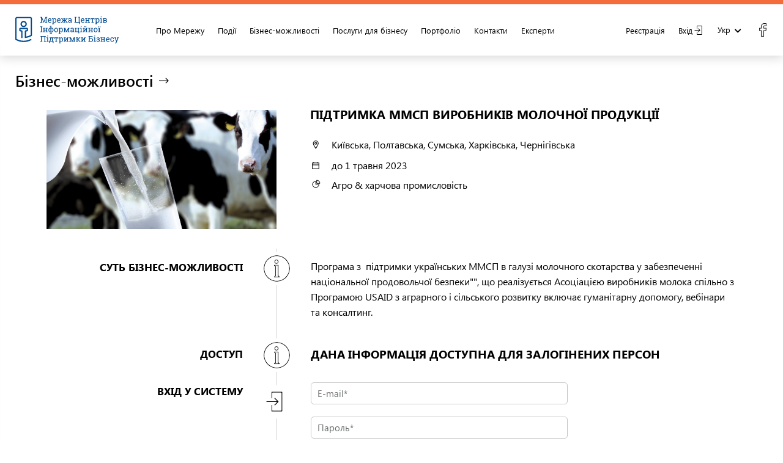

--- FILE ---
content_type: text/html; charset=UTF-8
request_url: https://bisc.org.ua/opport/moloko-USAID.html
body_size: 7244
content:
<!DOCTYPE html>
<html lang="uk" dir="ltr" prefix="og: http://ogp.me/ns#">
<head>
<meta http-equiv="Content-Type" content="text/html; charset=utf-8" />
<meta charset="utf-8" />
<meta name="viewport" content="width=device-width, initial-scale=1, user-scalable=0" />
<meta property="og:title" content="Підтримка ММСП виробників молочної продукції" />
<meta property="og:description" content="Програма з підтримки українських ММСП в галузі молочного скотарства у забезпеченні на" />
<meta property="og:url" content="https://bisc.org.ua/opport/moloko-USAID.html" />
<meta property="og:image" content="https://bisc.org.ua/cache/1000x1000/theme/ee_bcgrant_230/moloko-usaid-golovna.jpeg" />
<meta property="og:type" content="website" />
<meta http-equiv="Last-Modified" content="Mon, 24 Apr 2023 11:18:11 +0300" />
<link rel="preconnect" href="https://bisc.org.ua/">
<link rel="dns-prefetch" href="https://bisc.org.ua/">

<link rel="apple-touch-icon" sizes="180x180" href="/biscstemplate/favicons/apple-touch-icon.png">
<link rel="icon" type="image/png" sizes="32x32" href="/biscstemplate/favicons/favicon-32x32.png">
<link rel="icon" type="image/png" sizes="16x16" href="/biscstemplate/favicons/favicon-16x16.png">
<link rel="manifest" href="/biscstemplate/favicons/site.webmanifest">
<link rel="mask-icon" href="/biscstemplate/favicons/safari-pinned-tab.svg" color="#5bbad5">
<meta name="msapplication-TileColor" content="#2b5797">
<meta name="theme-color" content="#ffffff">

<title>Підтримка ММСП виробників молочної продукції</title>
<meta name="description" content="Програма з підтримки українських ММСП в галузі молочного скотарства у забезпеченні на" />
<meta name="keywords" content="молочне виробництво, переробка молока, допомога молочним виробникам" />
<link rel="stylesheet" href="https://cdnjs.cloudflare.com/ajax/libs/lightgallery/1.6.0/css/lightgallery.min.css">
<link rel="stylesheet" id="72499053a97173b19fb3fdd093659683___" href="/biscstemplate/cssmin/72499053a97173b19fb3fdd093659683___.cssgz">
<link rel="alternate" href="https://bisc.org.ua/opport/moloko-USAID.html" hreflang="uk" />
<link rel="alternate" href="https://bisc.org.ua/opport/moloko-USAID.html" hreflang="x-default" />
<link rel="alternate" href="https://bisc.org.ua/en/business-opportunities/moloko-USAID.html" hreflang="en" />
<link rel="canonical" href="https://bisc.org.ua/opport/moloko-USAID.html"></head>
<body>
<header id="header" class="header header_inner">
    <div class="wrapper">
        <div class="container-fluid">
            <div class="row justify-content-between align-items-center">
                <div class="header__burger burger">
                    <input type="checkbox" id="checkbox" class="checkbox visuallyHidden">
                    <label for="checkbox">
                        <div class="hamburger hamburger3">
                            <span class="bar bar1"></span>
                            <span class="bar bar2"></span>
                            <span class="bar bar3"></span>
                            <span class="bar bar4"></span>
                        </div>
                    </label>
                </div>
                <div class="header_left">
                    <div class="header_section header__logo biscs-logo">
                        <a href="https://bisc.org.ua/"
                           class="logo-link">
                            <img src="/biscstemplate/images/logo.svg" alt="BISCS"></a>
                    </div>
                    <div class="header_section header__nav biscs-nav">
                        
<ul class="level1 ">
<li><a href="/about/" ><span class="mt">Про Мережу</span></a>
<ul class="level2 ">
<li><a href="/members/" ><span class="mt">Члени мережі</span></a></li>
<li><a href="/about/docs.html" ><span class="mt">Реєстраційні документи</span></a></li>
<li><a href="/gallery/" ><span class="mt">Фотогалерея</span></a></li>
</ul>
</li>
<li><a href="/events/" ><span class="mt">Події</span></a></li>
<li><a href="https://grant.market/opp" target="_self" rel="nofollow" ><span class="mt">Бізнес-можливості</span></a></li>
<li><a href="/services/" ><span class="mt">Послуги для бізнесу</span></a></li>
<li><a href="/portfolio/" ><span class="mt">Портфоліо</span></a></li>
<li><a href="/biscs/contacts_1_1.html" ><span class="mt">Контакти</span></a></li>
<li><a href="#" ><span class="mt">Експерти</span></a>
<ul class="level2 ">
<li><a href="#" ><span class="mt">Напрямки</span></a></li>
</ul>
</li>
</ul>
                    </div>
                </div>
                <div class="header_right">
                    <div class="header_section header__log">
                        <div class="header__account account-block">
                                                            
<ul class="level1 account_info">
<li><a href="/office/reg.html" ><span class="mt">Реєстрація</span></a></li>
<li class="red"><a href="/office/login.html" ><span class="mt">Вхід</span></a></li>
</ul>
                                                    </div>
                        <div class="header__lang"><div id="lang"><ul><li id="ua" class="lang_ua current selected"><a href="/opport/moloko-USAID.html">укр</a></li>
<li id="en" class="lang_en"><a href="/en/business-opportunities/moloko-USAID.html">eng</a></li>
</ul></div></div>
                        <div class="social-icons">
                            
<ul class="level1 facebook_li">
<li class="blue"><a href="https://www.facebook.com/bisc.network" target="_blank" rel="nofollow" ><span class="mt">facebook</span></a></li>
</ul>
                        </div>
                    </div>
                </div>

            </div>
        </div>
    </div>
</header>
<div class="header__mobile">
    <div class="header__section-mobile">
    </div>
    <div class="header__nav_mobile">
        
<ul class="level1 ">
<li><a href="/about/" ><span class="mt">Про Мережу</span></a>
<ul class="level2 ">
<li><a href="/members/" ><span class="mt">Члени мережі</span></a></li>
<li><a href="/about/docs.html" ><span class="mt">Реєстраційні документи</span></a></li>
<li><a href="/gallery/" ><span class="mt">Фотогалерея</span></a></li>
</ul>
</li>
<li><a href="/events/" ><span class="mt">Події</span></a></li>
<li><a href="https://grant.market/opp" target="_self" rel="nofollow" ><span class="mt">Бізнес-можливості</span></a></li>
<li><a href="/services/" ><span class="mt">Послуги для бізнесу</span></a></li>
<li><a href="/portfolio/" ><span class="mt">Портфоліо</span></a></li>
<li><a href="/biscs/contacts_1_1.html" ><span class="mt">Контакти</span></a></li>
<li><a href="#" ><span class="mt">Експерти</span></a>
<ul class="level2 ">
<li><a href="#" ><span class="mt">Напрямки</span></a></li>
</ul>
</li>
</ul>
    </div>
</div>
<div class="hover-block"></div>

<div class="hover-block-filter"></div>


<div id="content"
     class="content event-page article-page bcgrant-page event-article  event bcgrant"  class=" ee_bcgrant">
    <section class="event-subhead">
        <div class="wrapper">
            <div class="container-fluid">
                <div class="event-category_title title inner title_left mt-2 mb-2 mb-lg-4 title_count link">
                    <a class="title-hover" href="/opport/"><div class="title arrow title_left"><h2  title = "Бізнес-можливості" ><span class = "grant_register_center_title">Бізнес-можливості</span></h2> </div></a>                    <!--  -->
                </div>
                <div class="event_details mb-0 mb-lg-3">
                    <div class="row no-gutter col-12 col-xl-11 m-auto p-0">
                        <div class="col-12 col-md-4 event_photo">
                            <div class="event_photo-block">
                                <div class="themeimages"><div class="themeimage_img" data-i="1"><img loading="lazy" decoding="async" srcset="https://bisc.org.ua/cache/682x682/theme/ee_bcgrant_230/moloko-usaid-golovna.jpeg 1024w,https://bisc.org.ua/cache/533x533/theme/ee_bcgrant_230/moloko-usaid-golovna.jpeg 800w,https://bisc.org.ua/cache/266x266/theme/ee_bcgrant_230/moloko-usaid-golovna.jpeg 400w,https://bisc.org.ua/cache/800x800/theme/ee_bcgrant_230/moloko-usaid-golovna.jpeg" sizes="(min-width: 1024px) 1024px,(min-width: 800px) 800px,(min-width: 400px) 400px,100vw" width="800" height="533" src="https://bisc.org.ua/cache/800x800/theme/ee_bcgrant_230/moloko-usaid-golovna.jpeg" alt=""  /></div></div>                            </div>
                        </div>
                        <div class="col-12 col-md-8 mt-3 mt-md-0 event_details event-section_right">
                            <div class="title title_left title_count">
                                <h1  title = "Підтримка ММСП виробників молочної продукції" ><span class = "grant_register_center_title">Підтримка ММСП виробників молочної продукції</span></h1>
                            </div>
                            <div class="event_details-time">
                                <div class="bc_grant_short_details"><div class="short_adress_details">
            <span class='bc_grant_location ' title='Для яких областей актуально?'>
                <span class='hover-info-title'>Для яких областей актуально?</span>
                <span class='grant_desc_title' style='align-items: center;'>Де?</span>
                <span class='grant_desc_val bc_grant_branch_list' style='word-break: break-word'>Київська, Полтавська, Сумська, Харківська, Чернігівська</span> 
            </span>
        </div><span class="bc_grant_data"><span class="hover-info-title">Доки актуально?</span><span class="grant_desc_title">Коли? </span><span class="grant_desc_val"><span class='date_to'> до 1 травня 2023</span></span></span>
        <span class='bc_grant_branch'>
            <span class='grant_desc_val' title='Для яких галузей актуально?'>
                <span class='grant_desc_title' style='align-items: center; font-weight: bold;'>Галузі:</span>
                <span class='bc_grant_branch_list'>Агро & харчова промисловість</span>
            </span>
        </span>
        </div>                            </div>
                            
                        </div>
                    </div>
                </div>
            </div>
        </div>
    </section>
            <div class="section-block section-event_secured_info">
            <div class="wrapper">
                <div class="container-fluid">
                    <div class="row no-gutter col-12 col-xl-11 m-auto p-0">
                        <section class="col-12 col-lg-4 event-section_left"> <h4 class="event-section-subheader">Суть бізнес-можливості</h4></section>
                        <section class="col-12 col-lg-8 event-section_right border">
                            <div class="shorttext" ><p>Програма з&nbsp; підтримки українських ММСП в галузі молочного скотарства у забезпеченні національної продовольчої безпеки"", що реалізується Асоціацією виробників молока спільно з Програмою USAID з аграрного і сільського розвитку включає гуманітарну допомогу, вебінари та консалтинг.&nbsp;</p></div>                        </section>
                    </div>
                </div>
            </div>
        </div>
                <section class="section-block section-event_secured_info pt-0 pb-0">
            <div class="wrapper">
                <div class="container-fluid">
                    <div class="row no-gutter col-12 col-xl-11 m-auto p-0">
                        <section class="col-12 col-lg-4 event-section_left">
                            <h4 class="event-section-subheader">Доступ</h4>
                        </section>
                        <section class="col-12 col-lg-8 event-section_right border">
                            <h4 class="m-0">ДАНА ІНФОРМАЦІЯ ДОСТУПНА ДЛЯ ЗАЛОГІНЕНИХ ПЕРСОН</h4>
                        </section>
                    </div>
                </div>
            </div>
        </section>
        <section class="section-block bcgrant_loggin pt-0">
            <div class="wrapper">
                <div class="container-fluid">
                    <div class="pb-0 pb-lg-5 section-block section-event_register_logIn ">
    <div class="row no-gutters col-12 col-xl-11 m-auto p-0">
        <section class="col-12 col-lg-4 event-section_left">
            <h4 class="event-section-subheader">Вхід у систему</h4>
        </section>
        <section class="col-12 col-lg-8 event-section_right border pb-0">
            <div class="ee_formblock">
<form method="POST" id="user_login_form"   class="user_login_form biscs_forms forms eegnith_form_class" enctype="multipart/form-data" data-element_type="" data-element_type_id="">


<div  class="ee_block" id="user_login_profile_block" >
<table class="ee_table"><caption></caption>

<tr class="ee_table_tr ">
<td class="eegnith_td_column_left "><span class="elementrequired"></span></td>
<td class="eegnith_td_column_right "><div class=""><input type="text" name="user_login" id="user_login"    required aria-required="true" 
class="required eegnith_textfield"  value=""  placeholder="E-mail*"   /></div>
</td>
</tr>
<tr class="ee_table_tr ">
<td class="eegnith_td_column_left "><span class="elementrequired"></span></td>
<td class="eegnith_td_column_right "><input type="password" name="user_pass" id="user_pass"    required aria-required="true" 
class="required eegnith_textfield"  value=""  placeholder="Пароль*"   /></td>
</tr>
<tr class="ee_table_tr ">
<td class="eegnith_td_column_left "><span class=""></span></td>
<td class="eegnith_td_column_right "><span class="button_class_user_login_profile_button"><button type="submit" name="user_login_profile_button" id="user_login_profile_button"    class="button btn btn-orange arrow enter"  value="увійти">увійти</button></span>
</td>
</tr>
</table>
</div>

</form></div>
<div class="forgot_registerblock"><span class="lost_pass">Забули пароль? <a href="/office/pw-recovery.html?location=https://bisc.org.ua/opport/moloko-USAID.html">Відновлення паролю</a></span><span class="register_now"><a class="event_register_now arrow" href="/opport/moloko-USAID.html&action=register">Я тут вперше. Зареєструватись</a><strong style="display: block">Реєстрація безкоштовна та займає не більше 2 хвилин</strong></span></div>        </section>
    </div>
</div>
                </div>
            </div>
        </section>
        <section class="section-block another-events mt-0 mt-lg-5">
        <div class="wrapper">
            <div class="container-fluid category-items-container">
                <a class="title-hover" href="/opport/"><div class="title arrow title_left"><h2>Інші бізнес-можливості</h2> </div></a>
                <div class="category-items event-category_items">
                    <ul data-id="1"  class="ee_items">

                             <li class="item-category" data-id="1108" data-catid="1">
                                <a class="item_link item-category_wrap"  href="/opport/veterans-agrireimbursement.html" >
                                    <div class="item-category_img"><div class="themeimages"><div class="themeimage_img" data-i="1"><img loading="lazy" decoding="async" srcset="https://bisc.org.ua/cache/512x512/theme/ee_bcgrant_1108/main-2025-03-17t155643-667.png 1024w,https://bisc.org.ua/cache/400x400/theme/ee_bcgrant_1108/main-2025-03-17t155643-667.png 800w,https://bisc.org.ua/cache/200x200/theme/ee_bcgrant_1108/main-2025-03-17t155643-667.png 400w,https://bisc.org.ua/cache/600x600/theme/ee_bcgrant_1108/main-2025-03-17t155643-667.png" sizes="(min-width: 1024px) 1024px,(min-width: 800px) 800px,(min-width: 400px) 400px,100vw" width="600" height="324" src="https://bisc.org.ua/cache/600x600/theme/ee_bcgrant_1108/main-2025-03-17t155643-667.png" alt=""  /></div></div></div>
                                    <div class="item-category_info">
                                        <h4 class="item-category_title">Компенсація до 500 000 грн на сільгосптехніку для аграріїв Львівщини</h4>
                                        <div class="item-category_details"><span class="bc_grant_data"><span class="hover-info-title">Доки актуально?</span><span class="grant_desc_title">Коли? </span><span class="grant_desc_val"><span class='date_to'> до 1 грудня 2025</span></span></span></div>
                                        <div class="item-category_shorttext"><div title="Департамент агропромислового розвитку Львівської облдержадміністрації надає можливість отримати фінансову підтримку для мікро, малих та середніх підприємств, які займаються сільськогосподарською діяльністю. Фінансування здійснюється у вигляді часткового відшкодування вартості основних засобів, таких як сільськогосподарська техніка, машини та обладнання, що були придбані в поточному році. Відшкодування складає до 80% вартості без урахування ПДВ, але не більше 500 000 грн на рік для одного суб&rsquo;єкта. Учасники можуть отримати відшкодування за нові основні засоби, вироблені в Україні або за кордоном (окрім Росії та Білорусі)." class="item_short_text"><p>Департамент агропромислового розвитку Львівської облдержадміністрації надає можливість отримати фінансову підтримку для мікро, малих та середніх підприємств, які займаються сільськогосподарською діяльністю. Фінансування здійснюється у вигляді часткового відшкодування вартості основних засобів, таких як сільськогосподарська техніка, машини та обладнання, що були придбані в поточному році. Відшкодування складає до 80% вартості без урахування ПДВ, але не більше 500 000 грн на рік для одного суб&rsquo;єкта. Учасники можуть отримати відшкодування за нові основні засоби, вироблені в Україні або за кордоном (окрім Росії та Білорусі).</p></div></div>
                                       
                                    </div>
                                </a>
                            </li>
                        
                             <li class="item-category" data-id="1085" data-catid="1">
                                <a class="item_link item-category_wrap"  href="/opport/compensation-agriculture-equipment.html" >
                                    <div class="item-category_img"><div class="themeimages"><div class="themeimage_img" data-i="1"><img loading="lazy" decoding="async" srcset="https://bisc.org.ua/cache/512x512/theme/ee_bcgrant_1085/main-2025-03-07t110643-226.png 1024w,https://bisc.org.ua/cache/400x400/theme/ee_bcgrant_1085/main-2025-03-07t110643-226.png 800w,https://bisc.org.ua/cache/200x200/theme/ee_bcgrant_1085/main-2025-03-07t110643-226.png 400w,https://bisc.org.ua/cache/600x600/theme/ee_bcgrant_1085/main-2025-03-07t110643-226.png" sizes="(min-width: 1024px) 1024px,(min-width: 800px) 800px,(min-width: 400px) 400px,100vw" width="600" height="323" src="https://bisc.org.ua/cache/600x600/theme/ee_bcgrant_1085/main-2025-03-07t110643-226.png" alt=""  /></div></div></div>
                                    <div class="item-category_info">
                                        <h4 class="item-category_title">Компенсація 25% вартості сільськогосподарської техніки для аграріїв</h4>
                                        <div class="item-category_details"><span class="bc_grant_data"><span class="hover-info-title">Доки актуально?</span><span class="grant_desc_title">Коли? </span><span class="grant_desc_val"><span class='date_to'> до 31 грудня 2025</span></span></span></div>
                                        <div class="item-category_shorttext"><div title="Міністерство економіки України надає можливість отримати компенсацію у розмірі 25% вартості придбаної української сільськогосподарської техніки та обладнання, з метою підтримки аграріїв та стимулювання оновлення технічного парку в агропромисловому комплексі. Програма спрямована на покращення ефективності аграрного виробництва, зменшення витрат на нові технології, а також на підтримку вітчизняних виробників техніки. Учасники програми можуть отримати часткове відшкодування вартості техніки, що включена до спеціального переліку, затвердженого Міністерством економіки. Ця ініціатива допомагає агровиробникам оновлювати технічний парк, що позитивно впливає на продуктивність та інноваційність сільського господарства в Україні." class="item_short_text"><p><span id="docs-internal-guid-ff50d076-7fff-4581-a8d6-ed1ae1b12944">Міністерство економіки України надає можливість отримати компенсацію у розмірі 25% вартості придбаної української сільськогосподарської техніки та обладнання, з метою підтримки аграріїв та стимулювання оновлення технічного парку в агропромисловому комплексі. Програма спрямована на покращення ефективності аграрного виробництва, зменшення витрат на нові технології, а також на підтримку вітчизняних виробників техніки. Учасники програми можуть отримати часткове відшкодування вартості техніки, що включена до спеціального переліку, затвердженого Міністерством економіки. Ця ініціатива допомагає агровиробникам оновлювати технічний парк, що позитивно впливає на продуктивність та інноваційність сільського господарства в Україні.</span></p></div></div>
                                       
                                    </div>
                                </a>
                            </li>
                        
                             <li class="item-category" data-id="1078" data-catid="1">
                                <a class="item_link item-category_wrap"  href="/opport/Web3-startup.html" >
                                    <div class="item-category_img"><div class="themeimages"><div class="themeimage_img" data-i="1"><img loading="lazy" decoding="async" srcset="https://bisc.org.ua/cache/512x512/theme/ee_bcgrant_1078/main-2025-03-03t161944-010.png 1024w,https://bisc.org.ua/cache/400x400/theme/ee_bcgrant_1078/main-2025-03-03t161944-010.png 800w,https://bisc.org.ua/cache/200x200/theme/ee_bcgrant_1078/main-2025-03-03t161944-010.png 400w,https://bisc.org.ua/cache/600x600/theme/ee_bcgrant_1078/main-2025-03-03t161944-010.png" sizes="(min-width: 1024px) 1024px,(min-width: 800px) 800px,(min-width: 400px) 400px,100vw" width="600" height="319" src="https://bisc.org.ua/cache/600x600/theme/ee_bcgrant_1078/main-2025-03-03t161944-010.png" alt=""  /></div></div></div>
                                    <div class="item-category_info">
                                        <h4 class="item-category_title">Грант до $100 000 на підтримку Web3 стартапів</h4>
                                        <div class="item-category_details"><span class="bc_grant_data"><span class="hover-info-title">Доки актуально?</span><span class="grant_desc_title">Коли? </span><span class="grant_desc_val"><span class='date_to'> до 31 грудня 2025</span></span></span></div>
                                        <div class="item-category_shorttext"><div title="Solana Foundation у співпраці з Kumeka Team надає грант у розмірі до $100 000 для стартапів, що працюють на блокчейні Solana. Учасники програми також отримують доступ до безкоштовних буткемпів з програмування, хакатонів, акселераційних програм, навчання, консультацій з розвитку стартапу, а також можливість презентувати свої проєкти міжнародним інвесторам та стати частиною глобальної Web3-екосистеми. Метою ініціативи є підтримка перспективних Web3 стартапів та інтеграція українських розробників у глобальну екосистему Solana." class="item_short_text"><p>Solana Foundation у співпраці з Kumeka Team надає грант у розмірі до $100 000 для стартапів, що працюють на блокчейні Solana. Учасники програми також отримують доступ до безкоштовних буткемпів з програмування, хакатонів, акселераційних програм, навчання, консультацій з розвитку стартапу, а також можливість презентувати свої проєкти міжнародним інвесторам та стати частиною глобальної Web3-екосистеми. Метою ініціативи є підтримка перспективних Web3 стартапів та інтеграція українських розробників у глобальну екосистему Solana.</p></div></div>
                                       
                                    </div>
                                </a>
                            </li>
                        
                             <li class="item-category" data-id="1077" data-catid="1">
                                <a class="item_link item-category_wrap"  href="/opport/Kava-call.html" >
                                    <div class="item-category_img"><div class="themeimages"><div class="themeimage_img" data-i="1"><img loading="lazy" decoding="async" srcset="https://bisc.org.ua/cache/512x512/theme/ee_bcgrant_1077/main-2025-03-03t124026-528.png 1024w,https://bisc.org.ua/cache/400x400/theme/ee_bcgrant_1077/main-2025-03-03t124026-528.png 800w,https://bisc.org.ua/cache/200x200/theme/ee_bcgrant_1077/main-2025-03-03t124026-528.png 400w,https://bisc.org.ua/cache/600x600/theme/ee_bcgrant_1077/main-2025-03-03t124026-528.png" sizes="(min-width: 1024px) 1024px,(min-width: 800px) 800px,(min-width: 400px) 400px,100vw" width="600" height="324" src="https://bisc.org.ua/cache/600x600/theme/ee_bcgrant_1077/main-2025-03-03t124026-528.png" alt=""  /></div></div></div>
                                    <div class="item-category_info">
                                        <h4 class="item-category_title">Грант до €2,5 млн на розвиток сталих технологій для консорціумів у галузі сировини</h4>
                                        <div class="item-category_details"><span class="bc_grant_data"><span class="hover-info-title">Доки актуально?</span><span class="grant_desc_title">Коли? </span><span class="grant_desc_val"><span class='date_from'> iз 3 березня 2025</span><span class='date_to'> до 28 листопада 2025</span></span></span></div>
                                        <div class="item-category_shorttext"><div title="EIT RawMaterials надає можливість отримати грант у розмірі від &euro;500 000 до &euro;2,5 млн для підтримки проєктів, які використовують вже перевірені технології, але потребують додаткових кроків, таких як тестування, демонстрація, доведення концепції та масштабування перед виходом на ринок. Програма сприяє інноваціям у галузі сировини, зокрема в напрямках сталого використання матеріалів, розвитку відповідального видобутку та збереження ресурсів." class="item_short_text"><p><span id="docs-internal-guid-83929e58-7fff-b72b-1129-a6d8184cb73c">EIT RawMaterials надає можливість отримати грант у розмірі від &euro;500 000 до &euro;2,5 млн для підтримки проєктів, які використовують вже перевірені технології, але потребують додаткових кроків, таких як тестування, демонстрація, доведення концепції та масштабування перед виходом на ринок. Програма сприяє інноваціям у галузі сировини, зокрема в напрямках сталого використання матеріалів, розвитку відповідального видобутку та збереження ресурсів.</span></p></div></div>
                                       
                                    </div>
                                </a>
                            </li>
                        </ul>                </div>
            </div>
        </div>
    </section>
</div>

<div class="eeclearer"></div>
<footer class="footer footer_pages">
    <div class="footer__top">
        <div class="wrapper">
            <div class="container-fluid">
                <div class="row justify-content-between align-items-center no-gutters">
                    <div class="col-12 col-sm-6 col-lg-7 footer__top-left">
                        <div class="footer__logo biscs-logo"><a
                                    href="https://bisc.org.ua/ua"
                                    class="logo-link">
                                <img src="/biscstemplate/images/logo.svg" alt="BISCS"></a></div>
                        <div class="footer__nav biscs-nav">  
<ul class="level1 ">
<li><a href="/about/" ><span class="mt">Про Мережу</span></a>
<ul class="level2 ">
<li><a href="/members/" ><span class="mt">Члени мережі</span></a></li>
<li><a href="/about/docs.html" ><span class="mt">Реєстраційні документи</span></a></li>
<li><a href="/gallery/" ><span class="mt">Фотогалерея</span></a></li>
</ul>
</li>
<li><a href="/events/" ><span class="mt">Події</span></a></li>
<li><a href="https://grant.market/opp" target="_self" rel="nofollow" ><span class="mt">Бізнес-можливості</span></a></li>
<li><a href="/services/" ><span class="mt">Послуги для бізнесу</span></a></li>
<li><a href="/portfolio/" ><span class="mt">Портфоліо</span></a></li>
<li><a href="/biscs/contacts_1_1.html" ><span class="mt">Контакти</span></a></li>
<li><a href="#" ><span class="mt">Експерти</span></a>
<ul class="level2 ">
<li><a href="#" ><span class="mt">Напрямки</span></a></li>
</ul>
</li>
</ul>
</div>
                    </div>
                    <div class="col-12 col-sm-6 col-lg-5 footer__top-right footer__contacts">
                        <div class="shorttext" ><p class="strong"><strong>Контакти</strong></p>
<p>01054, Київ</p>
<p>вул. Б. Хмельницького, 55</p>
<p><a href="tel:0672340677">+38 067 234 06 77</a></p>
<p><a href="/cdn-cgi/l/email-protection#f8979e9e919b9db89a918b9bd6978a9fd68d99"><span class="__cf_email__" data-cfemail="563930303f353316343f253578392431782337">[email&#160;protected]</span></a></p></div>                        <div class="social-icons">
                            
<ul class="level1 facebook_li">
<li class="blue"><a href="https://www.facebook.com/bisc.network" target="_blank" rel="nofollow" ><span class="mt">facebook</span></a></li>
</ul>
                        </div>
                    </div>
                </div>
            </div>
        </div>
    </div>
    <div class="footer__bottom">
        <div class="wrapper">
            <div class="container-fluid">
                <div class="row no-gutters justify-content-between">
                    <div class="col-12 col-md-5 license-block">
                        <div class="license-block_left">
                            <p>© Мережа центрів інформаційної підтримки бізнесу. Всi права захищенi.</p>
                            <p>Передруковування матеріалів - з обов’язковим посиланням на сайт Мережі.</p>
                            <p class="mt-2 mb-2 mb-md-0">Веб-платформа розроблена <a href="https://bc-club.org.ua/" target="_blank">Клубом Ділових Людей Україна.</a></p>
                        </div>

                    </div>
                    <div class="col-12 col-md-7 license-block">
                        <div class="license-block_right">
                            <p>Мережа Центрів інформаційної підтримки бізнесу
                             була заснована на базі вже існуючих організацій та за фінансування
                              в рамках ініціативи Європейського Союзу EU4Business протягом 2016-2020 рр.</p>
                        </div>
                    </div>
                </div>
            </div>
        </div>
    </div>
</footer>


<script data-cfasync="false" src="/cdn-cgi/scripts/5c5dd728/cloudflare-static/email-decode.min.js"></script><script type="text/javascript">
SD = "https://bisc.org.ua/"; JSLocal = "uk"

</script><script defer type="text/javascript" src="/biscstemplate/jsmin/a237b19815eacc1dc029d3cf900587f4_.jsgz"></script>
<script defer type="text/javascript" src="/biscstemplate/jsmin/225ce04e61ef8205785d8d21efc6f196_user.jsgz"></script>

<script defer src="https://static.cloudflareinsights.com/beacon.min.js/vcd15cbe7772f49c399c6a5babf22c1241717689176015" integrity="sha512-ZpsOmlRQV6y907TI0dKBHq9Md29nnaEIPlkf84rnaERnq6zvWvPUqr2ft8M1aS28oN72PdrCzSjY4U6VaAw1EQ==" data-cf-beacon='{"version":"2024.11.0","token":"f4c12d38711c4f3b9a1e66d509100466","r":1,"server_timing":{"name":{"cfCacheStatus":true,"cfEdge":true,"cfExtPri":true,"cfL4":true,"cfOrigin":true,"cfSpeedBrain":true},"location_startswith":null}}' crossorigin="anonymous"></script>
</body></html>

--- FILE ---
content_type: text/css
request_url: https://bisc.org.ua/biscstemplate/cssmin/72499053a97173b19fb3fdd093659683___.cssgz
body_size: 106377
content:
a,abbr,acronym,address,applet,article,aside,audio,b,big,blockquote,body,canvas,caption,center,cite,code,dd,del,details,dfn,div,dl,dt,em,embed,fieldset,figcaption,figure,footer,form,h1,h2,h3,h4,h5,h6,header,hgroup,html,i,iframe,img,ins,kbd,label,legend,li,mark,menu,nav,object,ol,output,p,pre,q,ruby,s,samp,section,small,span,strike,strong,sub,summary,sup,table,tbody,td,tfoot,th,thead,time,tr,tt,u,ul,var,video{margin:0;padding:0;border:0;font:inherit;vertical-align:baseline}article,aside,details,figcaption,figure,footer,header,hgroup,menu,nav,section{display:block}body{line-height:1}ol,ul{list-style:none}blockquote,q{quotes:none}blockquote:after,blockquote:before,q:after,q:before{content:'';content:none}table{border-collapse:collapse;border-spacing:0}/*!
 * Bootstrap Grid v4.3.1 (https://getbootstrap.com/)
 * Copyright 2011-2019 The Bootstrap Authors
 * Copyright 2011-2019 Twitter, Inc.
 * Licensed under MIT (https://github.com/twbs/bootstrap/blob/master/LICENSE)
 */html{box-sizing:border-box;-ms-overflow-style:scrollbar}*,::after,::before{box-sizing:inherit}.container{width:100%;padding-right:15px;padding-left:15px;margin-right:auto;margin-left:auto}@media (min-width:576px){.container{max-width:540px}}@media (min-width:768px){.container{max-width:720px}}@media (min-width:992px){.container{max-width:960px}}@media (min-width:1200px){.container{max-width:1140px}}.container-fluid{width:100%;padding-right:15px;padding-left:15px;margin-right:auto;margin-left:auto}.row{display:-ms-flexbox;display:flex;-ms-flex-wrap:wrap;flex-wrap:wrap;margin-right:-15px;margin-left:-15px}.no-gutters{margin-right:0;margin-left:0}.no-gutters>.col,.no-gutters>[class*=col-]{padding-right:0;padding-left:0}.col,.col-1,.col-10,.col-11,.col-12,.col-2,.col-3,.col-4,.col-5,.col-6,.col-7,.col-8,.col-9,.col-auto,.col-lg,.col-lg-1,.col-lg-10,.col-lg-11,.col-lg-12,.col-lg-2,.col-lg-3,.col-lg-4,.col-lg-5,.col-lg-6,.col-lg-7,.col-lg-8,.col-lg-9,.col-lg-auto,.col-md,.col-md-1,.col-md-10,.col-md-11,.col-md-12,.col-md-2,.col-md-3,.col-md-4,.col-md-5,.col-md-6,.col-md-7,.col-md-8,.col-md-9,.col-md-auto,.col-sm,.col-sm-1,.col-sm-10,.col-sm-11,.col-sm-12,.col-sm-2,.col-sm-3,.col-sm-4,.col-sm-5,.col-sm-6,.col-sm-7,.col-sm-8,.col-sm-9,.col-sm-auto,.col-xl,.col-xl-1,.col-xl-10,.col-xl-11,.col-xl-12,.col-xl-2,.col-xl-3,.col-xl-4,.col-xl-5,.col-xl-6,.col-xl-7,.col-xl-8,.col-xl-9,.col-xl-auto{position:relative;width:100%;padding-right:15px;padding-left:15px}.col{-ms-flex-preferred-size:0;flex-basis:0%;-ms-flex-positive:1;flex-grow:1;max-width:100%}.col-auto{-ms-flex:0 0 auto;flex:0 0 auto;width:auto;max-width:100%}.col-1{-ms-flex:0 0 8.333333%;flex:0 0 8.333333%;max-width:8.333333%}.col-2{-ms-flex:0 0 16.666667%;flex:0 0 16.666667%;max-width:16.666667%}.col-3{-ms-flex:0 0 25%;flex:0 0 25%;max-width:25%}.col-4{-ms-flex:0 0 33.333333%;flex:0 0 33.333333%;max-width:33.333333%}.col-5{-ms-flex:0 0 41.666667%;flex:0 0 41.666667%;max-width:41.666667%}.col-6{-ms-flex:0 0 50%;flex:0 0 50%;max-width:50%}.col-7{-ms-flex:0 0 58.333333%;flex:0 0 58.333333%;max-width:58.333333%}.col-8{-ms-flex:0 0 66.666667%;flex:0 0 66.666667%;max-width:66.666667%}.col-9{-ms-flex:0 0 75%;flex:0 0 75%;max-width:75%}.col-10{-ms-flex:0 0 83.333333%;flex:0 0 83.333333%;max-width:83.333333%}.col-11{-ms-flex:0 0 91.666667%;flex:0 0 91.666667%;max-width:91.666667%}.col-12{-ms-flex:0 0 100%;flex:0 0 100%;max-width:100%}.order-first{-ms-flex-order:-1;order:-1}.order-last{-ms-flex-order:13;order:13}.order-0{-ms-flex-order:0;order:0}.order-1{-ms-flex-order:1;order:1}.order-2{-ms-flex-order:2;order:2}.order-3{-ms-flex-order:3;order:3}.order-4{-ms-flex-order:4;order:4}.order-5{-ms-flex-order:5;order:5}.order-6{-ms-flex-order:6;order:6}.order-7{-ms-flex-order:7;order:7}.order-8{-ms-flex-order:8;order:8}.order-9{-ms-flex-order:9;order:9}.order-10{-ms-flex-order:10;order:10}.order-11{-ms-flex-order:11;order:11}.order-12{-ms-flex-order:12;order:12}.offset-1{margin-left:8.333333%}.offset-2{margin-left:16.666667%}.offset-3{margin-left:25%}.offset-4{margin-left:33.333333%}.offset-5{margin-left:41.666667%}.offset-6{margin-left:50%}.offset-7{margin-left:58.333333%}.offset-8{margin-left:66.666667%}.offset-9{margin-left:75%}.offset-10{margin-left:83.333333%}.offset-11{margin-left:91.666667%}@media (min-width:576px){.col-sm{-ms-flex-preferred-size:0;flex-basis:0%;-ms-flex-positive:1;flex-grow:1;max-width:100%}.col-sm-auto{-ms-flex:0 0 auto;flex:0 0 auto;width:auto;max-width:100%}.col-sm-1{-ms-flex:0 0 8.333333%;flex:0 0 8.333333%;max-width:8.333333%}.col-sm-2{-ms-flex:0 0 16.666667%;flex:0 0 16.666667%;max-width:16.666667%}.col-sm-3{-ms-flex:0 0 25%;flex:0 0 25%;max-width:25%}.col-sm-4{-ms-flex:0 0 33.333333%;flex:0 0 33.333333%;max-width:33.333333%}.col-sm-5{-ms-flex:0 0 41.666667%;flex:0 0 41.666667%;max-width:41.666667%}.col-sm-6{-ms-flex:0 0 50%;flex:0 0 50%;max-width:50%}.col-sm-7{-ms-flex:0 0 58.333333%;flex:0 0 58.333333%;max-width:58.333333%}.col-sm-8{-ms-flex:0 0 66.666667%;flex:0 0 66.666667%;max-width:66.666667%}.col-sm-9{-ms-flex:0 0 75%;flex:0 0 75%;max-width:75%}.col-sm-10{-ms-flex:0 0 83.333333%;flex:0 0 83.333333%;max-width:83.333333%}.col-sm-11{-ms-flex:0 0 91.666667%;flex:0 0 91.666667%;max-width:91.666667%}.col-sm-12{-ms-flex:0 0 100%;flex:0 0 100%;max-width:100%}.order-sm-first{-ms-flex-order:-1;order:-1}.order-sm-last{-ms-flex-order:13;order:13}.order-sm-0{-ms-flex-order:0;order:0}.order-sm-1{-ms-flex-order:1;order:1}.order-sm-2{-ms-flex-order:2;order:2}.order-sm-3{-ms-flex-order:3;order:3}.order-sm-4{-ms-flex-order:4;order:4}.order-sm-5{-ms-flex-order:5;order:5}.order-sm-6{-ms-flex-order:6;order:6}.order-sm-7{-ms-flex-order:7;order:7}.order-sm-8{-ms-flex-order:8;order:8}.order-sm-9{-ms-flex-order:9;order:9}.order-sm-10{-ms-flex-order:10;order:10}.order-sm-11{-ms-flex-order:11;order:11}.order-sm-12{-ms-flex-order:12;order:12}.offset-sm-0{margin-left:0}.offset-sm-1{margin-left:8.333333%}.offset-sm-2{margin-left:16.666667%}.offset-sm-3{margin-left:25%}.offset-sm-4{margin-left:33.333333%}.offset-sm-5{margin-left:41.666667%}.offset-sm-6{margin-left:50%}.offset-sm-7{margin-left:58.333333%}.offset-sm-8{margin-left:66.666667%}.offset-sm-9{margin-left:75%}.offset-sm-10{margin-left:83.333333%}.offset-sm-11{margin-left:91.666667%}}@media (min-width:768px){.col-md{-ms-flex-preferred-size:0;flex-basis:0%;-ms-flex-positive:1;flex-grow:1;max-width:100%}.col-md-auto{-ms-flex:0 0 auto;flex:0 0 auto;width:auto;max-width:100%}.col-md-1{-ms-flex:0 0 8.333333%;flex:0 0 8.333333%;max-width:8.333333%}.col-md-2{-ms-flex:0 0 16.666667%;flex:0 0 16.666667%;max-width:16.666667%}.col-md-3{-ms-flex:0 0 25%;flex:0 0 25%;max-width:25%}.col-md-4{-ms-flex:0 0 33.333333%;flex:0 0 33.333333%;max-width:33.333333%}.col-md-5{-ms-flex:0 0 41.666667%;flex:0 0 41.666667%;max-width:41.666667%}.col-md-6{-ms-flex:0 0 50%;flex:0 0 50%;max-width:50%}.col-md-7{-ms-flex:0 0 58.333333%;flex:0 0 58.333333%;max-width:58.333333%}.col-md-8{-ms-flex:0 0 66.666667%;flex:0 0 66.666667%;max-width:66.666667%}.col-md-9{-ms-flex:0 0 75%;flex:0 0 75%;max-width:75%}.col-md-10{-ms-flex:0 0 83.333333%;flex:0 0 83.333333%;max-width:83.333333%}.col-md-11{-ms-flex:0 0 91.666667%;flex:0 0 91.666667%;max-width:91.666667%}.col-md-12{-ms-flex:0 0 100%;flex:0 0 100%;max-width:100%}.order-md-first{-ms-flex-order:-1;order:-1}.order-md-last{-ms-flex-order:13;order:13}.order-md-0{-ms-flex-order:0;order:0}.order-md-1{-ms-flex-order:1;order:1}.order-md-2{-ms-flex-order:2;order:2}.order-md-3{-ms-flex-order:3;order:3}.order-md-4{-ms-flex-order:4;order:4}.order-md-5{-ms-flex-order:5;order:5}.order-md-6{-ms-flex-order:6;order:6}.order-md-7{-ms-flex-order:7;order:7}.order-md-8{-ms-flex-order:8;order:8}.order-md-9{-ms-flex-order:9;order:9}.order-md-10{-ms-flex-order:10;order:10}.order-md-11{-ms-flex-order:11;order:11}.order-md-12{-ms-flex-order:12;order:12}.offset-md-0{margin-left:0}.offset-md-1{margin-left:8.333333%}.offset-md-2{margin-left:16.666667%}.offset-md-3{margin-left:25%}.offset-md-4{margin-left:33.333333%}.offset-md-5{margin-left:41.666667%}.offset-md-6{margin-left:50%}.offset-md-7{margin-left:58.333333%}.offset-md-8{margin-left:66.666667%}.offset-md-9{margin-left:75%}.offset-md-10{margin-left:83.333333%}.offset-md-11{margin-left:91.666667%}}@media (min-width:992px){.col-lg{-ms-flex-preferred-size:0;flex-basis:0%;-ms-flex-positive:1;flex-grow:1;max-width:100%}.col-lg-auto{-ms-flex:0 0 auto;flex:0 0 auto;width:auto;max-width:100%}.col-lg-1{-ms-flex:0 0 8.333333%;flex:0 0 8.333333%;max-width:8.333333%}.col-lg-2{-ms-flex:0 0 16.666667%;flex:0 0 16.666667%;max-width:16.666667%}.col-lg-3{-ms-flex:0 0 25%;flex:0 0 25%;max-width:25%}.col-lg-4{-ms-flex:0 0 33.333333%;flex:0 0 33.333333%;max-width:33.333333%}.col-lg-5{-ms-flex:0 0 41.666667%;flex:0 0 41.666667%;max-width:41.666667%}.col-lg-6{-ms-flex:0 0 50%;flex:0 0 50%;max-width:50%}.col-lg-7{-ms-flex:0 0 58.333333%;flex:0 0 58.333333%;max-width:58.333333%}.col-lg-8{-ms-flex:0 0 66.666667%;flex:0 0 66.666667%;max-width:66.666667%}.col-lg-9{-ms-flex:0 0 75%;flex:0 0 75%;max-width:75%}.col-lg-10{-ms-flex:0 0 83.333333%;flex:0 0 83.333333%;max-width:83.333333%}.col-lg-11{-ms-flex:0 0 91.666667%;flex:0 0 91.666667%;max-width:91.666667%}.col-lg-12{-ms-flex:0 0 100%;flex:0 0 100%;max-width:100%}.order-lg-first{-ms-flex-order:-1;order:-1}.order-lg-last{-ms-flex-order:13;order:13}.order-lg-0{-ms-flex-order:0;order:0}.order-lg-1{-ms-flex-order:1;order:1}.order-lg-2{-ms-flex-order:2;order:2}.order-lg-3{-ms-flex-order:3;order:3}.order-lg-4{-ms-flex-order:4;order:4}.order-lg-5{-ms-flex-order:5;order:5}.order-lg-6{-ms-flex-order:6;order:6}.order-lg-7{-ms-flex-order:7;order:7}.order-lg-8{-ms-flex-order:8;order:8}.order-lg-9{-ms-flex-order:9;order:9}.order-lg-10{-ms-flex-order:10;order:10}.order-lg-11{-ms-flex-order:11;order:11}.order-lg-12{-ms-flex-order:12;order:12}.offset-lg-0{margin-left:0}.offset-lg-1{margin-left:8.333333%}.offset-lg-2{margin-left:16.666667%}.offset-lg-3{margin-left:25%}.offset-lg-4{margin-left:33.333333%}.offset-lg-5{margin-left:41.666667%}.offset-lg-6{margin-left:50%}.offset-lg-7{margin-left:58.333333%}.offset-lg-8{margin-left:66.666667%}.offset-lg-9{margin-left:75%}.offset-lg-10{margin-left:83.333333%}.offset-lg-11{margin-left:91.666667%}}@media (min-width:1200px){.col-xl{-ms-flex-preferred-size:0;flex-basis:0%;-ms-flex-positive:1;flex-grow:1;max-width:100%}.col-xl-auto{-ms-flex:0 0 auto;flex:0 0 auto;width:auto;max-width:100%}.col-xl-1{-ms-flex:0 0 8.333333%;flex:0 0 8.333333%;max-width:8.333333%}.col-xl-2{-ms-flex:0 0 16.666667%;flex:0 0 16.666667%;max-width:16.666667%}.col-xl-3{-ms-flex:0 0 25%;flex:0 0 25%;max-width:25%}.col-xl-4{-ms-flex:0 0 33.333333%;flex:0 0 33.333333%;max-width:33.333333%}.col-xl-5{-ms-flex:0 0 41.666667%;flex:0 0 41.666667%;max-width:41.666667%}.col-xl-6{-ms-flex:0 0 50%;flex:0 0 50%;max-width:50%}.col-xl-7{-ms-flex:0 0 58.333333%;flex:0 0 58.333333%;max-width:58.333333%}.col-xl-8{-ms-flex:0 0 66.666667%;flex:0 0 66.666667%;max-width:66.666667%}.col-xl-9{-ms-flex:0 0 75%;flex:0 0 75%;max-width:75%}.col-xl-10{-ms-flex:0 0 83.333333%;flex:0 0 83.333333%;max-width:83.333333%}.col-xl-11{-ms-flex:0 0 91.666667%;flex:0 0 91.666667%;max-width:91.666667%}.col-xl-12{-ms-flex:0 0 100%;flex:0 0 100%;max-width:100%}.order-xl-first{-ms-flex-order:-1;order:-1}.order-xl-last{-ms-flex-order:13;order:13}.order-xl-0{-ms-flex-order:0;order:0}.order-xl-1{-ms-flex-order:1;order:1}.order-xl-2{-ms-flex-order:2;order:2}.order-xl-3{-ms-flex-order:3;order:3}.order-xl-4{-ms-flex-order:4;order:4}.order-xl-5{-ms-flex-order:5;order:5}.order-xl-6{-ms-flex-order:6;order:6}.order-xl-7{-ms-flex-order:7;order:7}.order-xl-8{-ms-flex-order:8;order:8}.order-xl-9{-ms-flex-order:9;order:9}.order-xl-10{-ms-flex-order:10;order:10}.order-xl-11{-ms-flex-order:11;order:11}.order-xl-12{-ms-flex-order:12;order:12}.offset-xl-0{margin-left:0}.offset-xl-1{margin-left:8.333333%}.offset-xl-2{margin-left:16.666667%}.offset-xl-3{margin-left:25%}.offset-xl-4{margin-left:33.333333%}.offset-xl-5{margin-left:41.666667%}.offset-xl-6{margin-left:50%}.offset-xl-7{margin-left:58.333333%}.offset-xl-8{margin-left:66.666667%}.offset-xl-9{margin-left:75%}.offset-xl-10{margin-left:83.333333%}.offset-xl-11{margin-left:91.666667%}}.d-none{display:none!important}.d-inline{display:inline!important}.d-inline-block{display:inline-block!important}.d-block{display:block!important}.d-table{display:table!important}.d-table-row{display:table-row!important}.d-table-cell{display:table-cell!important}.d-flex{display:-ms-flexbox!important;display:flex!important}.d-inline-flex{display:-ms-inline-flexbox!important;display:inline-flex!important}@media (min-width:576px){.d-sm-none{display:none!important}.d-sm-inline{display:inline!important}.d-sm-inline-block{display:inline-block!important}.d-sm-block{display:block!important}.d-sm-table{display:table!important}.d-sm-table-row{display:table-row!important}.d-sm-table-cell{display:table-cell!important}.d-sm-flex{display:-ms-flexbox!important;display:flex!important}.d-sm-inline-flex{display:-ms-inline-flexbox!important;display:inline-flex!important}}@media (min-width:768px){.d-md-none{display:none!important}.d-md-inline{display:inline!important}.d-md-inline-block{display:inline-block!important}.d-md-block{display:block!important}.d-md-table{display:table!important}.d-md-table-row{display:table-row!important}.d-md-table-cell{display:table-cell!important}.d-md-flex{display:-ms-flexbox!important;display:flex!important}.d-md-inline-flex{display:-ms-inline-flexbox!important;display:inline-flex!important}}@media (min-width:992px){.d-lg-none{display:none!important}.d-lg-inline{display:inline!important}.d-lg-inline-block{display:inline-block!important}.d-lg-block{display:block!important}.d-lg-table{display:table!important}.d-lg-table-row{display:table-row!important}.d-lg-table-cell{display:table-cell!important}.d-lg-flex{display:-ms-flexbox!important;display:flex!important}.d-lg-inline-flex{display:-ms-inline-flexbox!important;display:inline-flex!important}}@media (min-width:1200px){.d-xl-none{display:none!important}.d-xl-inline{display:inline!important}.d-xl-inline-block{display:inline-block!important}.d-xl-block{display:block!important}.d-xl-table{display:table!important}.d-xl-table-row{display:table-row!important}.d-xl-table-cell{display:table-cell!important}.d-xl-flex{display:-ms-flexbox!important;display:flex!important}.d-xl-inline-flex{display:-ms-inline-flexbox!important;display:inline-flex!important}}@media print{.d-print-none{display:none!important}.d-print-inline{display:inline!important}.d-print-inline-block{display:inline-block!important}.d-print-block{display:block!important}.d-print-table{display:table!important}.d-print-table-row{display:table-row!important}.d-print-table-cell{display:table-cell!important}.d-print-flex{display:-ms-flexbox!important;display:flex!important}.d-print-inline-flex{display:-ms-inline-flexbox!important;display:inline-flex!important}}.flex-row{-ms-flex-direction:row!important;flex-direction:row!important}.flex-column{-ms-flex-direction:column!important;flex-direction:column!important}.flex-row-reverse{-ms-flex-direction:row-reverse!important;flex-direction:row-reverse!important}.flex-column-reverse{-ms-flex-direction:column-reverse!important;flex-direction:column-reverse!important}.flex-wrap{-ms-flex-wrap:wrap!important;flex-wrap:wrap!important}.flex-nowrap{-ms-flex-wrap:nowrap!important;flex-wrap:nowrap!important}.flex-wrap-reverse{-ms-flex-wrap:wrap-reverse!important;flex-wrap:wrap-reverse!important}.flex-fill{-ms-flex:1 1 auto!important;flex:1 1 auto!important}.flex-grow-0{-ms-flex-positive:0!important;flex-grow:0!important}.flex-grow-1{-ms-flex-positive:1!important;flex-grow:1!important}.flex-shrink-0{-ms-flex-negative:0!important;flex-shrink:0!important}.flex-shrink-1{-ms-flex-negative:1!important;flex-shrink:1!important}.justify-content-start{-ms-flex-pack:start!important;justify-content:flex-start!important}.justify-content-end{-ms-flex-pack:end!important;justify-content:flex-end!important}.justify-content-center{-ms-flex-pack:center!important;justify-content:center!important}.justify-content-between{-ms-flex-pack:justify!important;justify-content:space-between!important}.justify-content-around{-ms-flex-pack:distribute!important;justify-content:space-around!important}.align-items-start{-ms-flex-align:start!important;align-items:flex-start!important}.align-items-end{-ms-flex-align:end!important;align-items:flex-end!important}.align-items-center{-ms-flex-align:center!important;align-items:center!important}.align-items-baseline{-ms-flex-align:baseline!important;align-items:baseline!important}.align-items-stretch{-ms-flex-align:stretch!important;align-items:stretch!important}.align-content-start{-ms-flex-line-pack:start!important;align-content:flex-start!important}.align-content-end{-ms-flex-line-pack:end!important;align-content:flex-end!important}.align-content-center{-ms-flex-line-pack:center!important;align-content:center!important}.align-content-between{-ms-flex-line-pack:justify!important;align-content:space-between!important}.align-content-around{-ms-flex-line-pack:distribute!important;align-content:space-around!important}.align-content-stretch{-ms-flex-line-pack:stretch!important;align-content:stretch!important}.align-self-auto{-ms-flex-item-align:auto!important;align-self:auto!important}.align-self-start{-ms-flex-item-align:start!important;align-self:flex-start!important}.align-self-end{-ms-flex-item-align:end!important;align-self:flex-end!important}.align-self-center{-ms-flex-item-align:center!important;align-self:center!important}.align-self-baseline{-ms-flex-item-align:baseline!important;align-self:baseline!important}.align-self-stretch{-ms-flex-item-align:stretch!important;align-self:stretch!important}@media (min-width:576px){.flex-sm-row{-ms-flex-direction:row!important;flex-direction:row!important}.flex-sm-column{-ms-flex-direction:column!important;flex-direction:column!important}.flex-sm-row-reverse{-ms-flex-direction:row-reverse!important;flex-direction:row-reverse!important}.flex-sm-column-reverse{-ms-flex-direction:column-reverse!important;flex-direction:column-reverse!important}.flex-sm-wrap{-ms-flex-wrap:wrap!important;flex-wrap:wrap!important}.flex-sm-nowrap{-ms-flex-wrap:nowrap!important;flex-wrap:nowrap!important}.flex-sm-wrap-reverse{-ms-flex-wrap:wrap-reverse!important;flex-wrap:wrap-reverse!important}.flex-sm-fill{-ms-flex:1 1 auto!important;flex:1 1 auto!important}.flex-sm-grow-0{-ms-flex-positive:0!important;flex-grow:0!important}.flex-sm-grow-1{-ms-flex-positive:1!important;flex-grow:1!important}.flex-sm-shrink-0{-ms-flex-negative:0!important;flex-shrink:0!important}.flex-sm-shrink-1{-ms-flex-negative:1!important;flex-shrink:1!important}.justify-content-sm-start{-ms-flex-pack:start!important;justify-content:flex-start!important}.justify-content-sm-end{-ms-flex-pack:end!important;justify-content:flex-end!important}.justify-content-sm-center{-ms-flex-pack:center!important;justify-content:center!important}.justify-content-sm-between{-ms-flex-pack:justify!important;justify-content:space-between!important}.justify-content-sm-around{-ms-flex-pack:distribute!important;justify-content:space-around!important}.align-items-sm-start{-ms-flex-align:start!important;align-items:flex-start!important}.align-items-sm-end{-ms-flex-align:end!important;align-items:flex-end!important}.align-items-sm-center{-ms-flex-align:center!important;align-items:center!important}.align-items-sm-baseline{-ms-flex-align:baseline!important;align-items:baseline!important}.align-items-sm-stretch{-ms-flex-align:stretch!important;align-items:stretch!important}.align-content-sm-start{-ms-flex-line-pack:start!important;align-content:flex-start!important}.align-content-sm-end{-ms-flex-line-pack:end!important;align-content:flex-end!important}.align-content-sm-center{-ms-flex-line-pack:center!important;align-content:center!important}.align-content-sm-between{-ms-flex-line-pack:justify!important;align-content:space-between!important}.align-content-sm-around{-ms-flex-line-pack:distribute!important;align-content:space-around!important}.align-content-sm-stretch{-ms-flex-line-pack:stretch!important;align-content:stretch!important}.align-self-sm-auto{-ms-flex-item-align:auto!important;align-self:auto!important}.align-self-sm-start{-ms-flex-item-align:start!important;align-self:flex-start!important}.align-self-sm-end{-ms-flex-item-align:end!important;align-self:flex-end!important}.align-self-sm-center{-ms-flex-item-align:center!important;align-self:center!important}.align-self-sm-baseline{-ms-flex-item-align:baseline!important;align-self:baseline!important}.align-self-sm-stretch{-ms-flex-item-align:stretch!important;align-self:stretch!important}}@media (min-width:768px){.flex-md-row{-ms-flex-direction:row!important;flex-direction:row!important}.flex-md-column{-ms-flex-direction:column!important;flex-direction:column!important}.flex-md-row-reverse{-ms-flex-direction:row-reverse!important;flex-direction:row-reverse!important}.flex-md-column-reverse{-ms-flex-direction:column-reverse!important;flex-direction:column-reverse!important}.flex-md-wrap{-ms-flex-wrap:wrap!important;flex-wrap:wrap!important}.flex-md-nowrap{-ms-flex-wrap:nowrap!important;flex-wrap:nowrap!important}.flex-md-wrap-reverse{-ms-flex-wrap:wrap-reverse!important;flex-wrap:wrap-reverse!important}.flex-md-fill{-ms-flex:1 1 auto!important;flex:1 1 auto!important}.flex-md-grow-0{-ms-flex-positive:0!important;flex-grow:0!important}.flex-md-grow-1{-ms-flex-positive:1!important;flex-grow:1!important}.flex-md-shrink-0{-ms-flex-negative:0!important;flex-shrink:0!important}.flex-md-shrink-1{-ms-flex-negative:1!important;flex-shrink:1!important}.justify-content-md-start{-ms-flex-pack:start!important;justify-content:flex-start!important}.justify-content-md-end{-ms-flex-pack:end!important;justify-content:flex-end!important}.justify-content-md-center{-ms-flex-pack:center!important;justify-content:center!important}.justify-content-md-between{-ms-flex-pack:justify!important;justify-content:space-between!important}.justify-content-md-around{-ms-flex-pack:distribute!important;justify-content:space-around!important}.align-items-md-start{-ms-flex-align:start!important;align-items:flex-start!important}.align-items-md-end{-ms-flex-align:end!important;align-items:flex-end!important}.align-items-md-center{-ms-flex-align:center!important;align-items:center!important}.align-items-md-baseline{-ms-flex-align:baseline!important;align-items:baseline!important}.align-items-md-stretch{-ms-flex-align:stretch!important;align-items:stretch!important}.align-content-md-start{-ms-flex-line-pack:start!important;align-content:flex-start!important}.align-content-md-end{-ms-flex-line-pack:end!important;align-content:flex-end!important}.align-content-md-center{-ms-flex-line-pack:center!important;align-content:center!important}.align-content-md-between{-ms-flex-line-pack:justify!important;align-content:space-between!important}.align-content-md-around{-ms-flex-line-pack:distribute!important;align-content:space-around!important}.align-content-md-stretch{-ms-flex-line-pack:stretch!important;align-content:stretch!important}.align-self-md-auto{-ms-flex-item-align:auto!important;align-self:auto!important}.align-self-md-start{-ms-flex-item-align:start!important;align-self:flex-start!important}.align-self-md-end{-ms-flex-item-align:end!important;align-self:flex-end!important}.align-self-md-center{-ms-flex-item-align:center!important;align-self:center!important}.align-self-md-baseline{-ms-flex-item-align:baseline!important;align-self:baseline!important}.align-self-md-stretch{-ms-flex-item-align:stretch!important;align-self:stretch!important}}@media (min-width:992px){.flex-lg-row{-ms-flex-direction:row!important;flex-direction:row!important}.flex-lg-column{-ms-flex-direction:column!important;flex-direction:column!important}.flex-lg-row-reverse{-ms-flex-direction:row-reverse!important;flex-direction:row-reverse!important}.flex-lg-column-reverse{-ms-flex-direction:column-reverse!important;flex-direction:column-reverse!important}.flex-lg-wrap{-ms-flex-wrap:wrap!important;flex-wrap:wrap!important}.flex-lg-nowrap{-ms-flex-wrap:nowrap!important;flex-wrap:nowrap!important}.flex-lg-wrap-reverse{-ms-flex-wrap:wrap-reverse!important;flex-wrap:wrap-reverse!important}.flex-lg-fill{-ms-flex:1 1 auto!important;flex:1 1 auto!important}.flex-lg-grow-0{-ms-flex-positive:0!important;flex-grow:0!important}.flex-lg-grow-1{-ms-flex-positive:1!important;flex-grow:1!important}.flex-lg-shrink-0{-ms-flex-negative:0!important;flex-shrink:0!important}.flex-lg-shrink-1{-ms-flex-negative:1!important;flex-shrink:1!important}.justify-content-lg-start{-ms-flex-pack:start!important;justify-content:flex-start!important}.justify-content-lg-end{-ms-flex-pack:end!important;justify-content:flex-end!important}.justify-content-lg-center{-ms-flex-pack:center!important;justify-content:center!important}.justify-content-lg-between{-ms-flex-pack:justify!important;justify-content:space-between!important}.justify-content-lg-around{-ms-flex-pack:distribute!important;justify-content:space-around!important}.align-items-lg-start{-ms-flex-align:start!important;align-items:flex-start!important}.align-items-lg-end{-ms-flex-align:end!important;align-items:flex-end!important}.align-items-lg-center{-ms-flex-align:center!important;align-items:center!important}.align-items-lg-baseline{-ms-flex-align:baseline!important;align-items:baseline!important}.align-items-lg-stretch{-ms-flex-align:stretch!important;align-items:stretch!important}.align-content-lg-start{-ms-flex-line-pack:start!important;align-content:flex-start!important}.align-content-lg-end{-ms-flex-line-pack:end!important;align-content:flex-end!important}.align-content-lg-center{-ms-flex-line-pack:center!important;align-content:center!important}.align-content-lg-between{-ms-flex-line-pack:justify!important;align-content:space-between!important}.align-content-lg-around{-ms-flex-line-pack:distribute!important;align-content:space-around!important}.align-content-lg-stretch{-ms-flex-line-pack:stretch!important;align-content:stretch!important}.align-self-lg-auto{-ms-flex-item-align:auto!important;align-self:auto!important}.align-self-lg-start{-ms-flex-item-align:start!important;align-self:flex-start!important}.align-self-lg-end{-ms-flex-item-align:end!important;align-self:flex-end!important}.align-self-lg-center{-ms-flex-item-align:center!important;align-self:center!important}.align-self-lg-baseline{-ms-flex-item-align:baseline!important;align-self:baseline!important}.align-self-lg-stretch{-ms-flex-item-align:stretch!important;align-self:stretch!important}}@media (min-width:1200px){.flex-xl-row{-ms-flex-direction:row!important;flex-direction:row!important}.flex-xl-column{-ms-flex-direction:column!important;flex-direction:column!important}.flex-xl-row-reverse{-ms-flex-direction:row-reverse!important;flex-direction:row-reverse!important}.flex-xl-column-reverse{-ms-flex-direction:column-reverse!important;flex-direction:column-reverse!important}.flex-xl-wrap{-ms-flex-wrap:wrap!important;flex-wrap:wrap!important}.flex-xl-nowrap{-ms-flex-wrap:nowrap!important;flex-wrap:nowrap!important}.flex-xl-wrap-reverse{-ms-flex-wrap:wrap-reverse!important;flex-wrap:wrap-reverse!important}.flex-xl-fill{-ms-flex:1 1 auto!important;flex:1 1 auto!important}.flex-xl-grow-0{-ms-flex-positive:0!important;flex-grow:0!important}.flex-xl-grow-1{-ms-flex-positive:1!important;flex-grow:1!important}.flex-xl-shrink-0{-ms-flex-negative:0!important;flex-shrink:0!important}.flex-xl-shrink-1{-ms-flex-negative:1!important;flex-shrink:1!important}.justify-content-xl-start{-ms-flex-pack:start!important;justify-content:flex-start!important}.justify-content-xl-end{-ms-flex-pack:end!important;justify-content:flex-end!important}.justify-content-xl-center{-ms-flex-pack:center!important;justify-content:center!important}.justify-content-xl-between{-ms-flex-pack:justify!important;justify-content:space-between!important}.justify-content-xl-around{-ms-flex-pack:distribute!important;justify-content:space-around!important}.align-items-xl-start{-ms-flex-align:start!important;align-items:flex-start!important}.align-items-xl-end{-ms-flex-align:end!important;align-items:flex-end!important}.align-items-xl-center{-ms-flex-align:center!important;align-items:center!important}.align-items-xl-baseline{-ms-flex-align:baseline!important;align-items:baseline!important}.align-items-xl-stretch{-ms-flex-align:stretch!important;align-items:stretch!important}.align-content-xl-start{-ms-flex-line-pack:start!important;align-content:flex-start!important}.align-content-xl-end{-ms-flex-line-pack:end!important;align-content:flex-end!important}.align-content-xl-center{-ms-flex-line-pack:center!important;align-content:center!important}.align-content-xl-between{-ms-flex-line-pack:justify!important;align-content:space-between!important}.align-content-xl-around{-ms-flex-line-pack:distribute!important;align-content:space-around!important}.align-content-xl-stretch{-ms-flex-line-pack:stretch!important;align-content:stretch!important}.align-self-xl-auto{-ms-flex-item-align:auto!important;align-self:auto!important}.align-self-xl-start{-ms-flex-item-align:start!important;align-self:flex-start!important}.align-self-xl-end{-ms-flex-item-align:end!important;align-self:flex-end!important}.align-self-xl-center{-ms-flex-item-align:center!important;align-self:center!important}.align-self-xl-baseline{-ms-flex-item-align:baseline!important;align-self:baseline!important}.align-self-xl-stretch{-ms-flex-item-align:stretch!important;align-self:stretch!important}}.m-0{margin:0!important}.mt-0,.my-0{margin-top:0!important}.mr-0,.mx-0{margin-right:0!important}.mb-0,.my-0{margin-bottom:0!important}.ml-0,.mx-0{margin-left:0!important}.m-1{margin:.25rem!important}.mt-1,.my-1{margin-top:.25rem!important}.mr-1,.mx-1{margin-right:.25rem!important}.mb-1,.my-1{margin-bottom:.25rem!important}.ml-1,.mx-1{margin-left:.25rem!important}.m-2{margin:.5rem!important}.mt-2,.my-2{margin-top:.5rem!important}.mr-2,.mx-2{margin-right:.5rem!important}.mb-2,.my-2{margin-bottom:.5rem!important}.ml-2,.mx-2{margin-left:.5rem!important}.m-3{margin:1rem!important}.mt-3,.my-3{margin-top:1rem!important}.mr-3,.mx-3{margin-right:1rem!important}.mb-3,.my-3{margin-bottom:1rem!important}.ml-3,.mx-3{margin-left:1rem!important}.m-4{margin:1.5rem!important}.mt-4,.my-4{margin-top:1.5rem!important}.mr-4,.mx-4{margin-right:1.5rem!important}.mb-4,.my-4{margin-bottom:1.5rem!important}.ml-4,.mx-4{margin-left:1.5rem!important}.m-5{margin:3rem!important}.mt-5,.my-5{margin-top:3rem!important}.mr-5,.mx-5{margin-right:3rem!important}.mb-5,.my-5{margin-bottom:3rem!important}.ml-5,.mx-5{margin-left:3rem!important}.p-0{padding:0!important}.pt-0,.py-0{padding-top:0!important}.pr-0,.px-0{padding-right:0!important}.pb-0,.py-0{padding-bottom:0!important}.pl-0,.px-0{padding-left:0!important}.p-1{padding:.25rem!important}.pt-1,.py-1{padding-top:.25rem!important}.pr-1,.px-1{padding-right:.25rem!important}.pb-1,.py-1{padding-bottom:.25rem!important}.pl-1,.px-1{padding-left:.25rem!important}.p-2{padding:.5rem!important}.pt-2,.py-2{padding-top:.5rem!important}.pr-2,.px-2{padding-right:.5rem!important}.pb-2,.py-2{padding-bottom:.5rem!important}.pl-2,.px-2{padding-left:.5rem!important}.p-3{padding:1rem!important}.pt-3,.py-3{padding-top:1rem!important}.pr-3,.px-3{padding-right:1rem!important}.pb-3,.py-3{padding-bottom:1rem!important}.pl-3,.px-3{padding-left:1rem!important}.p-4{padding:1.5rem!important}.pt-4,.py-4{padding-top:1.5rem!important}.pr-4,.px-4{padding-right:1.5rem!important}.pb-4,.py-4{padding-bottom:1.5rem!important}.pl-4,.px-4{padding-left:1.5rem!important}.p-5{padding:3rem!important}.pt-5,.py-5{padding-top:3rem!important}.pr-5,.px-5{padding-right:3rem!important}.pb-5,.py-5{padding-bottom:3rem!important}.pl-5,.px-5{padding-left:3rem!important}.m-n1{margin:-.25rem!important}.mt-n1,.my-n1{margin-top:-.25rem!important}.mr-n1,.mx-n1{margin-right:-.25rem!important}.mb-n1,.my-n1{margin-bottom:-.25rem!important}.ml-n1,.mx-n1{margin-left:-.25rem!important}.m-n2{margin:-.5rem!important}.mt-n2,.my-n2{margin-top:-.5rem!important}.mr-n2,.mx-n2{margin-right:-.5rem!important}.mb-n2,.my-n2{margin-bottom:-.5rem!important}.ml-n2,.mx-n2{margin-left:-.5rem!important}.m-n3{margin:-1rem!important}.mt-n3,.my-n3{margin-top:-1rem!important}.mr-n3,.mx-n3{margin-right:-1rem!important}.mb-n3,.my-n3{margin-bottom:-1rem!important}.ml-n3,.mx-n3{margin-left:-1rem!important}.m-n4{margin:-1.5rem!important}.mt-n4,.my-n4{margin-top:-1.5rem!important}.mr-n4,.mx-n4{margin-right:-1.5rem!important}.mb-n4,.my-n4{margin-bottom:-1.5rem!important}.ml-n4,.mx-n4{margin-left:-1.5rem!important}.m-n5{margin:-3rem!important}.mt-n5,.my-n5{margin-top:-3rem!important}.mr-n5,.mx-n5{margin-right:-3rem!important}.mb-n5,.my-n5{margin-bottom:-3rem!important}.ml-n5,.mx-n5{margin-left:-3rem!important}.m-auto{margin:auto!important}.mt-auto,.my-auto{margin-top:auto!important}.mr-auto,.mx-auto{margin-right:auto!important}.mb-auto,.my-auto{margin-bottom:auto!important}.ml-auto,.mx-auto{margin-left:auto!important}@media (min-width:576px){.m-sm-0{margin:0!important}.mt-sm-0,.my-sm-0{margin-top:0!important}.mr-sm-0,.mx-sm-0{margin-right:0!important}.mb-sm-0,.my-sm-0{margin-bottom:0!important}.ml-sm-0,.mx-sm-0{margin-left:0!important}.m-sm-1{margin:.25rem!important}.mt-sm-1,.my-sm-1{margin-top:.25rem!important}.mr-sm-1,.mx-sm-1{margin-right:.25rem!important}.mb-sm-1,.my-sm-1{margin-bottom:.25rem!important}.ml-sm-1,.mx-sm-1{margin-left:.25rem!important}.m-sm-2{margin:.5rem!important}.mt-sm-2,.my-sm-2{margin-top:.5rem!important}.mr-sm-2,.mx-sm-2{margin-right:.5rem!important}.mb-sm-2,.my-sm-2{margin-bottom:.5rem!important}.ml-sm-2,.mx-sm-2{margin-left:.5rem!important}.m-sm-3{margin:1rem!important}.mt-sm-3,.my-sm-3{margin-top:1rem!important}.mr-sm-3,.mx-sm-3{margin-right:1rem!important}.mb-sm-3,.my-sm-3{margin-bottom:1rem!important}.ml-sm-3,.mx-sm-3{margin-left:1rem!important}.m-sm-4{margin:1.5rem!important}.mt-sm-4,.my-sm-4{margin-top:1.5rem!important}.mr-sm-4,.mx-sm-4{margin-right:1.5rem!important}.mb-sm-4,.my-sm-4{margin-bottom:1.5rem!important}.ml-sm-4,.mx-sm-4{margin-left:1.5rem!important}.m-sm-5{margin:3rem!important}.mt-sm-5,.my-sm-5{margin-top:3rem!important}.mr-sm-5,.mx-sm-5{margin-right:3rem!important}.mb-sm-5,.my-sm-5{margin-bottom:3rem!important}.ml-sm-5,.mx-sm-5{margin-left:3rem!important}.p-sm-0{padding:0!important}.pt-sm-0,.py-sm-0{padding-top:0!important}.pr-sm-0,.px-sm-0{padding-right:0!important}.pb-sm-0,.py-sm-0{padding-bottom:0!important}.pl-sm-0,.px-sm-0{padding-left:0!important}.p-sm-1{padding:.25rem!important}.pt-sm-1,.py-sm-1{padding-top:.25rem!important}.pr-sm-1,.px-sm-1{padding-right:.25rem!important}.pb-sm-1,.py-sm-1{padding-bottom:.25rem!important}.pl-sm-1,.px-sm-1{padding-left:.25rem!important}.p-sm-2{padding:.5rem!important}.pt-sm-2,.py-sm-2{padding-top:.5rem!important}.pr-sm-2,.px-sm-2{padding-right:.5rem!important}.pb-sm-2,.py-sm-2{padding-bottom:.5rem!important}.pl-sm-2,.px-sm-2{padding-left:.5rem!important}.p-sm-3{padding:1rem!important}.pt-sm-3,.py-sm-3{padding-top:1rem!important}.pr-sm-3,.px-sm-3{padding-right:1rem!important}.pb-sm-3,.py-sm-3{padding-bottom:1rem!important}.pl-sm-3,.px-sm-3{padding-left:1rem!important}.p-sm-4{padding:1.5rem!important}.pt-sm-4,.py-sm-4{padding-top:1.5rem!important}.pr-sm-4,.px-sm-4{padding-right:1.5rem!important}.pb-sm-4,.py-sm-4{padding-bottom:1.5rem!important}.pl-sm-4,.px-sm-4{padding-left:1.5rem!important}.p-sm-5{padding:3rem!important}.pt-sm-5,.py-sm-5{padding-top:3rem!important}.pr-sm-5,.px-sm-5{padding-right:3rem!important}.pb-sm-5,.py-sm-5{padding-bottom:3rem!important}.pl-sm-5,.px-sm-5{padding-left:3rem!important}.m-sm-n1{margin:-.25rem!important}.mt-sm-n1,.my-sm-n1{margin-top:-.25rem!important}.mr-sm-n1,.mx-sm-n1{margin-right:-.25rem!important}.mb-sm-n1,.my-sm-n1{margin-bottom:-.25rem!important}.ml-sm-n1,.mx-sm-n1{margin-left:-.25rem!important}.m-sm-n2{margin:-.5rem!important}.mt-sm-n2,.my-sm-n2{margin-top:-.5rem!important}.mr-sm-n2,.mx-sm-n2{margin-right:-.5rem!important}.mb-sm-n2,.my-sm-n2{margin-bottom:-.5rem!important}.ml-sm-n2,.mx-sm-n2{margin-left:-.5rem!important}.m-sm-n3{margin:-1rem!important}.mt-sm-n3,.my-sm-n3{margin-top:-1rem!important}.mr-sm-n3,.mx-sm-n3{margin-right:-1rem!important}.mb-sm-n3,.my-sm-n3{margin-bottom:-1rem!important}.ml-sm-n3,.mx-sm-n3{margin-left:-1rem!important}.m-sm-n4{margin:-1.5rem!important}.mt-sm-n4,.my-sm-n4{margin-top:-1.5rem!important}.mr-sm-n4,.mx-sm-n4{margin-right:-1.5rem!important}.mb-sm-n4,.my-sm-n4{margin-bottom:-1.5rem!important}.ml-sm-n4,.mx-sm-n4{margin-left:-1.5rem!important}.m-sm-n5{margin:-3rem!important}.mt-sm-n5,.my-sm-n5{margin-top:-3rem!important}.mr-sm-n5,.mx-sm-n5{margin-right:-3rem!important}.mb-sm-n5,.my-sm-n5{margin-bottom:-3rem!important}.ml-sm-n5,.mx-sm-n5{margin-left:-3rem!important}.m-sm-auto{margin:auto!important}.mt-sm-auto,.my-sm-auto{margin-top:auto!important}.mr-sm-auto,.mx-sm-auto{margin-right:auto!important}.mb-sm-auto,.my-sm-auto{margin-bottom:auto!important}.ml-sm-auto,.mx-sm-auto{margin-left:auto!important}}@media (min-width:768px){.m-md-0{margin:0!important}.mt-md-0,.my-md-0{margin-top:0!important}.mr-md-0,.mx-md-0{margin-right:0!important}.mb-md-0,.my-md-0{margin-bottom:0!important}.ml-md-0,.mx-md-0{margin-left:0!important}.m-md-1{margin:.25rem!important}.mt-md-1,.my-md-1{margin-top:.25rem!important}.mr-md-1,.mx-md-1{margin-right:.25rem!important}.mb-md-1,.my-md-1{margin-bottom:.25rem!important}.ml-md-1,.mx-md-1{margin-left:.25rem!important}.m-md-2{margin:.5rem!important}.mt-md-2,.my-md-2{margin-top:.5rem!important}.mr-md-2,.mx-md-2{margin-right:.5rem!important}.mb-md-2,.my-md-2{margin-bottom:.5rem!important}.ml-md-2,.mx-md-2{margin-left:.5rem!important}.m-md-3{margin:1rem!important}.mt-md-3,.my-md-3{margin-top:1rem!important}.mr-md-3,.mx-md-3{margin-right:1rem!important}.mb-md-3,.my-md-3{margin-bottom:1rem!important}.ml-md-3,.mx-md-3{margin-left:1rem!important}.m-md-4{margin:1.5rem!important}.mt-md-4,.my-md-4{margin-top:1.5rem!important}.mr-md-4,.mx-md-4{margin-right:1.5rem!important}.mb-md-4,.my-md-4{margin-bottom:1.5rem!important}.ml-md-4,.mx-md-4{margin-left:1.5rem!important}.m-md-5{margin:3rem!important}.mt-md-5,.my-md-5{margin-top:3rem!important}.mr-md-5,.mx-md-5{margin-right:3rem!important}.mb-md-5,.my-md-5{margin-bottom:3rem!important}.ml-md-5,.mx-md-5{margin-left:3rem!important}.p-md-0{padding:0!important}.pt-md-0,.py-md-0{padding-top:0!important}.pr-md-0,.px-md-0{padding-right:0!important}.pb-md-0,.py-md-0{padding-bottom:0!important}.pl-md-0,.px-md-0{padding-left:0!important}.p-md-1{padding:.25rem!important}.pt-md-1,.py-md-1{padding-top:.25rem!important}.pr-md-1,.px-md-1{padding-right:.25rem!important}.pb-md-1,.py-md-1{padding-bottom:.25rem!important}.pl-md-1,.px-md-1{padding-left:.25rem!important}.p-md-2{padding:.5rem!important}.pt-md-2,.py-md-2{padding-top:.5rem!important}.pr-md-2,.px-md-2{padding-right:.5rem!important}.pb-md-2,.py-md-2{padding-bottom:.5rem!important}.pl-md-2,.px-md-2{padding-left:.5rem!important}.p-md-3{padding:1rem!important}.pt-md-3,.py-md-3{padding-top:1rem!important}.pr-md-3,.px-md-3{padding-right:1rem!important}.pb-md-3,.py-md-3{padding-bottom:1rem!important}.pl-md-3,.px-md-3{padding-left:1rem!important}.p-md-4{padding:1.5rem!important}.pt-md-4,.py-md-4{padding-top:1.5rem!important}.pr-md-4,.px-md-4{padding-right:1.5rem!important}.pb-md-4,.py-md-4{padding-bottom:1.5rem!important}.pl-md-4,.px-md-4{padding-left:1.5rem!important}.p-md-5{padding:3rem!important}.pt-md-5,.py-md-5{padding-top:3rem!important}.pr-md-5,.px-md-5{padding-right:3rem!important}.pb-md-5,.py-md-5{padding-bottom:3rem!important}.pl-md-5,.px-md-5{padding-left:3rem!important}.m-md-n1{margin:-.25rem!important}.mt-md-n1,.my-md-n1{margin-top:-.25rem!important}.mr-md-n1,.mx-md-n1{margin-right:-.25rem!important}.mb-md-n1,.my-md-n1{margin-bottom:-.25rem!important}.ml-md-n1,.mx-md-n1{margin-left:-.25rem!important}.m-md-n2{margin:-.5rem!important}.mt-md-n2,.my-md-n2{margin-top:-.5rem!important}.mr-md-n2,.mx-md-n2{margin-right:-.5rem!important}.mb-md-n2,.my-md-n2{margin-bottom:-.5rem!important}.ml-md-n2,.mx-md-n2{margin-left:-.5rem!important}.m-md-n3{margin:-1rem!important}.mt-md-n3,.my-md-n3{margin-top:-1rem!important}.mr-md-n3,.mx-md-n3{margin-right:-1rem!important}.mb-md-n3,.my-md-n3{margin-bottom:-1rem!important}.ml-md-n3,.mx-md-n3{margin-left:-1rem!important}.m-md-n4{margin:-1.5rem!important}.mt-md-n4,.my-md-n4{margin-top:-1.5rem!important}.mr-md-n4,.mx-md-n4{margin-right:-1.5rem!important}.mb-md-n4,.my-md-n4{margin-bottom:-1.5rem!important}.ml-md-n4,.mx-md-n4{margin-left:-1.5rem!important}.m-md-n5{margin:-3rem!important}.mt-md-n5,.my-md-n5{margin-top:-3rem!important}.mr-md-n5,.mx-md-n5{margin-right:-3rem!important}.mb-md-n5,.my-md-n5{margin-bottom:-3rem!important}.ml-md-n5,.mx-md-n5{margin-left:-3rem!important}.m-md-auto{margin:auto!important}.mt-md-auto,.my-md-auto{margin-top:auto!important}.mr-md-auto,.mx-md-auto{margin-right:auto!important}.mb-md-auto,.my-md-auto{margin-bottom:auto!important}.ml-md-auto,.mx-md-auto{margin-left:auto!important}}@media (min-width:992px){.m-lg-0{margin:0!important}.mt-lg-0,.my-lg-0{margin-top:0!important}.mr-lg-0,.mx-lg-0{margin-right:0!important}.mb-lg-0,.my-lg-0{margin-bottom:0!important}.ml-lg-0,.mx-lg-0{margin-left:0!important}.m-lg-1{margin:.25rem!important}.mt-lg-1,.my-lg-1{margin-top:.25rem!important}.mr-lg-1,.mx-lg-1{margin-right:.25rem!important}.mb-lg-1,.my-lg-1{margin-bottom:.25rem!important}.ml-lg-1,.mx-lg-1{margin-left:.25rem!important}.m-lg-2{margin:.5rem!important}.mt-lg-2,.my-lg-2{margin-top:.5rem!important}.mr-lg-2,.mx-lg-2{margin-right:.5rem!important}.mb-lg-2,.my-lg-2{margin-bottom:.5rem!important}.ml-lg-2,.mx-lg-2{margin-left:.5rem!important}.m-lg-3{margin:1rem!important}.mt-lg-3,.my-lg-3{margin-top:1rem!important}.mr-lg-3,.mx-lg-3{margin-right:1rem!important}.mb-lg-3,.my-lg-3{margin-bottom:1rem!important}.ml-lg-3,.mx-lg-3{margin-left:1rem!important}.m-lg-4{margin:1.5rem!important}.mt-lg-4,.my-lg-4{margin-top:1.5rem!important}.mr-lg-4,.mx-lg-4{margin-right:1.5rem!important}.mb-lg-4,.my-lg-4{margin-bottom:1.5rem!important}.ml-lg-4,.mx-lg-4{margin-left:1.5rem!important}.m-lg-5{margin:3rem!important}.mt-lg-5,.my-lg-5{margin-top:3rem!important}.mr-lg-5,.mx-lg-5{margin-right:3rem!important}.mb-lg-5,.my-lg-5{margin-bottom:3rem!important}.ml-lg-5,.mx-lg-5{margin-left:3rem!important}.p-lg-0{padding:0!important}.pt-lg-0,.py-lg-0{padding-top:0!important}.pr-lg-0,.px-lg-0{padding-right:0!important}.pb-lg-0,.py-lg-0{padding-bottom:0!important}.pl-lg-0,.px-lg-0{padding-left:0!important}.p-lg-1{padding:.25rem!important}.pt-lg-1,.py-lg-1{padding-top:.25rem!important}.pr-lg-1,.px-lg-1{padding-right:.25rem!important}.pb-lg-1,.py-lg-1{padding-bottom:.25rem!important}.pl-lg-1,.px-lg-1{padding-left:.25rem!important}.p-lg-2{padding:.5rem!important}.pt-lg-2,.py-lg-2{padding-top:.5rem!important}.pr-lg-2,.px-lg-2{padding-right:.5rem!important}.pb-lg-2,.py-lg-2{padding-bottom:.5rem!important}.pl-lg-2,.px-lg-2{padding-left:.5rem!important}.p-lg-3{padding:1rem!important}.pt-lg-3,.py-lg-3{padding-top:1rem!important}.pr-lg-3,.px-lg-3{padding-right:1rem!important}.pb-lg-3,.py-lg-3{padding-bottom:1rem!important}.pl-lg-3,.px-lg-3{padding-left:1rem!important}.p-lg-4{padding:1.5rem!important}.pt-lg-4,.py-lg-4{padding-top:1.5rem!important}.pr-lg-4,.px-lg-4{padding-right:1.5rem!important}.pb-lg-4,.py-lg-4{padding-bottom:1.5rem!important}.pl-lg-4,.px-lg-4{padding-left:1.5rem!important}.p-lg-5{padding:3rem!important}.pt-lg-5,.py-lg-5{padding-top:3rem!important}.pr-lg-5,.px-lg-5{padding-right:3rem!important}.pb-lg-5,.py-lg-5{padding-bottom:3rem!important}.pl-lg-5,.px-lg-5{padding-left:3rem!important}.m-lg-n1{margin:-.25rem!important}.mt-lg-n1,.my-lg-n1{margin-top:-.25rem!important}.mr-lg-n1,.mx-lg-n1{margin-right:-.25rem!important}.mb-lg-n1,.my-lg-n1{margin-bottom:-.25rem!important}.ml-lg-n1,.mx-lg-n1{margin-left:-.25rem!important}.m-lg-n2{margin:-.5rem!important}.mt-lg-n2,.my-lg-n2{margin-top:-.5rem!important}.mr-lg-n2,.mx-lg-n2{margin-right:-.5rem!important}.mb-lg-n2,.my-lg-n2{margin-bottom:-.5rem!important}.ml-lg-n2,.mx-lg-n2{margin-left:-.5rem!important}.m-lg-n3{margin:-1rem!important}.mt-lg-n3,.my-lg-n3{margin-top:-1rem!important}.mr-lg-n3,.mx-lg-n3{margin-right:-1rem!important}.mb-lg-n3,.my-lg-n3{margin-bottom:-1rem!important}.ml-lg-n3,.mx-lg-n3{margin-left:-1rem!important}.m-lg-n4{margin:-1.5rem!important}.mt-lg-n4,.my-lg-n4{margin-top:-1.5rem!important}.mr-lg-n4,.mx-lg-n4{margin-right:-1.5rem!important}.mb-lg-n4,.my-lg-n4{margin-bottom:-1.5rem!important}.ml-lg-n4,.mx-lg-n4{margin-left:-1.5rem!important}.m-lg-n5{margin:-3rem!important}.mt-lg-n5,.my-lg-n5{margin-top:-3rem!important}.mr-lg-n5,.mx-lg-n5{margin-right:-3rem!important}.mb-lg-n5,.my-lg-n5{margin-bottom:-3rem!important}.ml-lg-n5,.mx-lg-n5{margin-left:-3rem!important}.m-lg-auto{margin:auto!important}.mt-lg-auto,.my-lg-auto{margin-top:auto!important}.mr-lg-auto,.mx-lg-auto{margin-right:auto!important}.mb-lg-auto,.my-lg-auto{margin-bottom:auto!important}.ml-lg-auto,.mx-lg-auto{margin-left:auto!important}}@media (min-width:1200px){.m-xl-0{margin:0!important}.mt-xl-0,.my-xl-0{margin-top:0!important}.mr-xl-0,.mx-xl-0{margin-right:0!important}.mb-xl-0,.my-xl-0{margin-bottom:0!important}.ml-xl-0,.mx-xl-0{margin-left:0!important}.m-xl-1{margin:.25rem!important}.mt-xl-1,.my-xl-1{margin-top:.25rem!important}.mr-xl-1,.mx-xl-1{margin-right:.25rem!important}.mb-xl-1,.my-xl-1{margin-bottom:.25rem!important}.ml-xl-1,.mx-xl-1{margin-left:.25rem!important}.m-xl-2{margin:.5rem!important}.mt-xl-2,.my-xl-2{margin-top:.5rem!important}.mr-xl-2,.mx-xl-2{margin-right:.5rem!important}.mb-xl-2,.my-xl-2{margin-bottom:.5rem!important}.ml-xl-2,.mx-xl-2{margin-left:.5rem!important}.m-xl-3{margin:1rem!important}.mt-xl-3,.my-xl-3{margin-top:1rem!important}.mr-xl-3,.mx-xl-3{margin-right:1rem!important}.mb-xl-3,.my-xl-3{margin-bottom:1rem!important}.ml-xl-3,.mx-xl-3{margin-left:1rem!important}.m-xl-4{margin:1.5rem!important}.mt-xl-4,.my-xl-4{margin-top:1.5rem!important}.mr-xl-4,.mx-xl-4{margin-right:1.5rem!important}.mb-xl-4,.my-xl-4{margin-bottom:1.5rem!important}.ml-xl-4,.mx-xl-4{margin-left:1.5rem!important}.m-xl-5{margin:3rem!important}.mt-xl-5,.my-xl-5{margin-top:3rem!important}.mr-xl-5,.mx-xl-5{margin-right:3rem!important}.mb-xl-5,.my-xl-5{margin-bottom:3rem!important}.ml-xl-5,.mx-xl-5{margin-left:3rem!important}.p-xl-0{padding:0!important}.pt-xl-0,.py-xl-0{padding-top:0!important}.pr-xl-0,.px-xl-0{padding-right:0!important}.pb-xl-0,.py-xl-0{padding-bottom:0!important}.pl-xl-0,.px-xl-0{padding-left:0!important}.p-xl-1{padding:.25rem!important}.pt-xl-1,.py-xl-1{padding-top:.25rem!important}.pr-xl-1,.px-xl-1{padding-right:.25rem!important}.pb-xl-1,.py-xl-1{padding-bottom:.25rem!important}.pl-xl-1,.px-xl-1{padding-left:.25rem!important}.p-xl-2{padding:.5rem!important}.pt-xl-2,.py-xl-2{padding-top:.5rem!important}.pr-xl-2,.px-xl-2{padding-right:.5rem!important}.pb-xl-2,.py-xl-2{padding-bottom:.5rem!important}.pl-xl-2,.px-xl-2{padding-left:.5rem!important}.p-xl-3{padding:1rem!important}.pt-xl-3,.py-xl-3{padding-top:1rem!important}.pr-xl-3,.px-xl-3{padding-right:1rem!important}.pb-xl-3,.py-xl-3{padding-bottom:1rem!important}.pl-xl-3,.px-xl-3{padding-left:1rem!important}.p-xl-4{padding:1.5rem!important}.pt-xl-4,.py-xl-4{padding-top:1.5rem!important}.pr-xl-4,.px-xl-4{padding-right:1.5rem!important}.pb-xl-4,.py-xl-4{padding-bottom:1.5rem!important}.pl-xl-4,.px-xl-4{padding-left:1.5rem!important}.p-xl-5{padding:3rem!important}.pt-xl-5,.py-xl-5{padding-top:3rem!important}.pr-xl-5,.px-xl-5{padding-right:3rem!important}.pb-xl-5,.py-xl-5{padding-bottom:3rem!important}.pl-xl-5,.px-xl-5{padding-left:3rem!important}.m-xl-n1{margin:-.25rem!important}.mt-xl-n1,.my-xl-n1{margin-top:-.25rem!important}.mr-xl-n1,.mx-xl-n1{margin-right:-.25rem!important}.mb-xl-n1,.my-xl-n1{margin-bottom:-.25rem!important}.ml-xl-n1,.mx-xl-n1{margin-left:-.25rem!important}.m-xl-n2{margin:-.5rem!important}.mt-xl-n2,.my-xl-n2{margin-top:-.5rem!important}.mr-xl-n2,.mx-xl-n2{margin-right:-.5rem!important}.mb-xl-n2,.my-xl-n2{margin-bottom:-.5rem!important}.ml-xl-n2,.mx-xl-n2{margin-left:-.5rem!important}.m-xl-n3{margin:-1rem!important}.mt-xl-n3,.my-xl-n3{margin-top:-1rem!important}.mr-xl-n3,.mx-xl-n3{margin-right:-1rem!important}.mb-xl-n3,.my-xl-n3{margin-bottom:-1rem!important}.ml-xl-n3,.mx-xl-n3{margin-left:-1rem!important}.m-xl-n4{margin:-1.5rem!important}.mt-xl-n4,.my-xl-n4{margin-top:-1.5rem!important}.mr-xl-n4,.mx-xl-n4{margin-right:-1.5rem!important}.mb-xl-n4,.my-xl-n4{margin-bottom:-1.5rem!important}.ml-xl-n4,.mx-xl-n4{margin-left:-1.5rem!important}.m-xl-n5{margin:-3rem!important}.mt-xl-n5,.my-xl-n5{margin-top:-3rem!important}.mr-xl-n5,.mx-xl-n5{margin-right:-3rem!important}.mb-xl-n5,.my-xl-n5{margin-bottom:-3rem!important}.ml-xl-n5,.mx-xl-n5{margin-left:-3rem!important}.m-xl-auto{margin:auto!important}.mt-xl-auto,.my-xl-auto{margin-top:auto!important}.mr-xl-auto,.mx-xl-auto{margin-right:auto!important}.mb-xl-auto,.my-xl-auto{margin-bottom:auto!important}.ml-xl-auto,.mx-xl-auto{margin-left:auto!important}}.fa,.fab,.fal,.far,.fas{-moz-osx-font-smoothing:grayscale;-webkit-font-smoothing:antialiased;display:inline-block;font-style:normal;font-variant:normal;text-rendering:auto;line-height:1}.fa-lg{font-size:1.33333em;line-height:.75em;vertical-align:-.0667em}.fa-xs{font-size:.75em}.fa-sm{font-size:.875em}.fa-1x{font-size:1em}.fa-2x{font-size:2em}.fa-3x{font-size:3em}.fa-4x{font-size:4em}.fa-5x{font-size:5em}.fa-6x{font-size:6em}.fa-7x{font-size:7em}.fa-8x{font-size:8em}.fa-9x{font-size:9em}.fa-10x{font-size:10em}.fa-fw{text-align:center;width:1.25em}.fa-ul{list-style-type:none;margin-left:2.5em;padding-left:0}.fa-ul>li{position:relative}.fa-li{left:-2em;position:absolute;text-align:center;width:2em;line-height:inherit}.fa-border{border:.08em solid #eee;border-radius:.1em;padding:.2em .25em .15em}.fa-pull-left{float:left}.fa-pull-right{float:right}.fa.fa-pull-left,.fab.fa-pull-left,.fal.fa-pull-left,.far.fa-pull-left,.fas.fa-pull-left{margin-right:.3em}.fa.fa-pull-right,.fab.fa-pull-right,.fal.fa-pull-right,.far.fa-pull-right,.fas.fa-pull-right{margin-left:.3em}.fa-spin{animation:fa-spin 2s infinite linear}.fa-pulse{animation:fa-spin 1s infinite steps(8)}@keyframes fa-spin{0%{transform:rotate(0deg)}to{transform:rotate(1turn)}}.fa-rotate-90{-ms-filter:"progid:DXImageTransform.Microsoft.BasicImage(rotation=1)";transform:rotate(90deg)}.fa-rotate-180{-ms-filter:"progid:DXImageTransform.Microsoft.BasicImage(rotation=2)";transform:rotate(180deg)}.fa-rotate-270{-ms-filter:"progid:DXImageTransform.Microsoft.BasicImage(rotation=3)";transform:rotate(270deg)}.fa-flip-horizontal{-ms-filter:"progid:DXImageTransform.Microsoft.BasicImage(rotation=0, mirror=1)";transform:scaleX(-1)}.fa-flip-vertical{transform:scaleY(-1)}.fa-flip-both,.fa-flip-horizontal.fa-flip-vertical,.fa-flip-vertical{-ms-filter:"progid:DXImageTransform.Microsoft.BasicImage(rotation=2, mirror=1)"}.fa-flip-both,.fa-flip-horizontal.fa-flip-vertical{transform:scale(-1)}:root .fa-flip-both,:root .fa-flip-horizontal,:root .fa-flip-vertical,:root .fa-rotate-90,:root .fa-rotate-180,:root .fa-rotate-270{filter:none}.fa-stack{display:inline-block;height:2em;line-height:2em;position:relative;vertical-align:middle;width:2.5em}.fa-stack-1x,.fa-stack-2x{left:0;position:absolute;text-align:center;width:100%}.fa-stack-1x{line-height:inherit}.fa-stack-2x{font-size:2em}.fa-inverse{color:#fff}.fa-500px:before{content:"\f26e"}.fa-accessible-icon:before{content:"\f368"}.fa-accusoft:before{content:"\f369"}.fa-acquisitions-incorporated:before{content:"\f6af"}.fa-ad:before{content:"\f641"}.fa-address-book:before{content:"\f2b9"}.fa-address-card:before{content:"\f2bb"}.fa-adjust:before{content:"\f042"}.fa-adn:before{content:"\f170"}.fa-adobe:before{content:"\f778"}.fa-adversal:before{content:"\f36a"}.fa-affiliatetheme:before{content:"\f36b"}.fa-air-freshener:before{content:"\f5d0"}.fa-algolia:before{content:"\f36c"}.fa-align-center:before{content:"\f037"}.fa-align-justify:before{content:"\f039"}.fa-align-left:before{content:"\f036"}.fa-align-right:before{content:"\f038"}.fa-alipay:before{content:"\f642"}.fa-allergies:before{content:"\f461"}.fa-amazon:before{content:"\f270"}.fa-amazon-pay:before{content:"\f42c"}.fa-ambulance:before{content:"\f0f9"}.fa-american-sign-language-interpreting:before{content:"\f2a3"}.fa-amilia:before{content:"\f36d"}.fa-anchor:before{content:"\f13d"}.fa-android:before{content:"\f17b"}.fa-angellist:before{content:"\f209"}.fa-angle-double-down:before{content:"\f103"}.fa-angle-double-left:before{content:"\f100"}.fa-angle-double-right:before{content:"\f101"}.fa-angle-double-up:before{content:"\f102"}.fa-angle-down:before{content:"\f107"}.fa-angle-left:before{content:"\f104"}.fa-angle-right:before{content:"\f105"}.fa-angle-up:before{content:"\f106"}.fa-angry:before{content:"\f556"}.fa-angrycreative:before{content:"\f36e"}.fa-angular:before{content:"\f420"}.fa-ankh:before{content:"\f644"}.fa-app-store:before{content:"\f36f"}.fa-app-store-ios:before{content:"\f370"}.fa-apper:before{content:"\f371"}.fa-apple:before{content:"\f179"}.fa-apple-alt:before{content:"\f5d1"}.fa-apple-pay:before{content:"\f415"}.fa-archive:before{content:"\f187"}.fa-archway:before{content:"\f557"}.fa-arrow-alt-circle-down:before{content:"\f358"}.fa-arrow-alt-circle-left:before{content:"\f359"}.fa-arrow-alt-circle-right:before{content:"\f35a"}.fa-arrow-alt-circle-up:before{content:"\f35b"}.fa-arrow-circle-down:before{content:"\f0ab"}.fa-arrow-circle-left:before{content:"\f0a8"}.fa-arrow-circle-right:before{content:"\f0a9"}.fa-arrow-circle-up:before{content:"\f0aa"}.fa-arrow-down:before{content:"\f063"}.fa-arrow-left:before{content:"\f060"}.fa-arrow-right:before{content:"\f061"}.fa-arrow-up:before{content:"\f062"}.fa-arrows-alt:before{content:"\f0b2"}.fa-arrows-alt-h:before{content:"\f337"}.fa-arrows-alt-v:before{content:"\f338"}.fa-artstation:before{content:"\f77a"}.fa-assistive-listening-systems:before{content:"\f2a2"}.fa-asterisk:before{content:"\f069"}.fa-asymmetrik:before{content:"\f372"}.fa-at:before{content:"\f1fa"}.fa-atlas:before{content:"\f558"}.fa-atlassian:before{content:"\f77b"}.fa-atom:before{content:"\f5d2"}.fa-audible:before{content:"\f373"}.fa-audio-description:before{content:"\f29e"}.fa-autoprefixer:before{content:"\f41c"}.fa-avianex:before{content:"\f374"}.fa-aviato:before{content:"\f421"}.fa-award:before{content:"\f559"}.fa-aws:before{content:"\f375"}.fa-baby:before{content:"\f77c"}.fa-baby-carriage:before{content:"\f77d"}.fa-backspace:before{content:"\f55a"}.fa-backward:before{content:"\f04a"}.fa-bacon:before{content:"\f7e5"}.fa-balance-scale:before{content:"\f24e"}.fa-ban:before{content:"\f05e"}.fa-band-aid:before{content:"\f462"}.fa-bandcamp:before{content:"\f2d5"}.fa-barcode:before{content:"\f02a"}.fa-bars:before{content:"\f0c9"}.fa-baseball-ball:before{content:"\f433"}.fa-basketball-ball:before{content:"\f434"}.fa-bath:before{content:"\f2cd"}.fa-battery-empty:before{content:"\f244"}.fa-battery-full:before{content:"\f240"}.fa-battery-half:before{content:"\f242"}.fa-battery-quarter:before{content:"\f243"}.fa-battery-three-quarters:before{content:"\f241"}.fa-bed:before{content:"\f236"}.fa-beer:before{content:"\f0fc"}.fa-behance:before{content:"\f1b4"}.fa-behance-square:before{content:"\f1b5"}.fa-bell:before{content:"\f0f3"}.fa-bell-slash:before{content:"\f1f6"}.fa-bezier-curve:before{content:"\f55b"}.fa-bible:before{content:"\f647"}.fa-bicycle:before{content:"\f206"}.fa-bimobject:before{content:"\f378"}.fa-binoculars:before{content:"\f1e5"}.fa-biohazard:before{content:"\f780"}.fa-birthday-cake:before{content:"\f1fd"}.fa-bitbucket:before{content:"\f171"}.fa-bitcoin:before{content:"\f379"}.fa-bity:before{content:"\f37a"}.fa-black-tie:before{content:"\f27e"}.fa-blackberry:before{content:"\f37b"}.fa-blender:before{content:"\f517"}.fa-blender-phone:before{content:"\f6b6"}.fa-blind:before{content:"\f29d"}.fa-blog:before{content:"\f781"}.fa-blogger:before{content:"\f37c"}.fa-blogger-b:before{content:"\f37d"}.fa-bluetooth:before{content:"\f293"}.fa-bluetooth-b:before{content:"\f294"}.fa-bold:before{content:"\f032"}.fa-bolt:before{content:"\f0e7"}.fa-bomb:before{content:"\f1e2"}.fa-bone:before{content:"\f5d7"}.fa-bong:before{content:"\f55c"}.fa-book:before{content:"\f02d"}.fa-book-dead:before{content:"\f6b7"}.fa-book-medical:before{content:"\f7e6"}.fa-book-open:before{content:"\f518"}.fa-book-reader:before{content:"\f5da"}.fa-bookmark:before{content:"\f02e"}.fa-bowling-ball:before{content:"\f436"}.fa-box:before{content:"\f466"}.fa-box-open:before{content:"\f49e"}.fa-boxes:before{content:"\f468"}.fa-braille:before{content:"\f2a1"}.fa-brain:before{content:"\f5dc"}.fa-bread-slice:before{content:"\f7ec"}.fa-briefcase:before{content:"\f0b1"}.fa-briefcase-medical:before{content:"\f469"}.fa-broadcast-tower:before{content:"\f519"}.fa-broom:before{content:"\f51a"}.fa-brush:before{content:"\f55d"}.fa-btc:before{content:"\f15a"}.fa-bug:before{content:"\f188"}.fa-building:before{content:"\f1ad"}.fa-bullhorn:before{content:"\f0a1"}.fa-bullseye:before{content:"\f140"}.fa-burn:before{content:"\f46a"}.fa-buromobelexperte:before{content:"\f37f"}.fa-bus:before{content:"\f207"}.fa-bus-alt:before{content:"\f55e"}.fa-business-time:before{content:"\f64a"}.fa-buysellads:before{content:"\f20d"}.fa-calculator:before{content:"\f1ec"}.fa-calendar:before{content:"\f133"}.fa-calendar-alt:before{content:"\f073"}.fa-calendar-check:before{content:"\f274"}.fa-calendar-day:before{content:"\f783"}.fa-calendar-minus:before{content:"\f272"}.fa-calendar-plus:before{content:"\f271"}.fa-calendar-times:before{content:"\f273"}.fa-calendar-week:before{content:"\f784"}.fa-camera:before{content:"\f030"}.fa-camera-retro:before{content:"\f083"}.fa-campground:before{content:"\f6bb"}.fa-canadian-maple-leaf:before{content:"\f785"}.fa-candy-cane:before{content:"\f786"}.fa-cannabis:before{content:"\f55f"}.fa-capsules:before{content:"\f46b"}.fa-car:before{content:"\f1b9"}.fa-car-alt:before{content:"\f5de"}.fa-car-battery:before{content:"\f5df"}.fa-car-crash:before{content:"\f5e1"}.fa-car-side:before{content:"\f5e4"}.fa-caret-down:before{content:"\f0d7"}.fa-caret-left:before{content:"\f0d9"}.fa-caret-right:before{content:"\f0da"}.fa-caret-square-down:before{content:"\f150"}.fa-caret-square-left:before{content:"\f191"}.fa-caret-square-right:before{content:"\f152"}.fa-caret-square-up:before{content:"\f151"}.fa-caret-up:before{content:"\f0d8"}.fa-carrot:before{content:"\f787"}.fa-cart-arrow-down:before{content:"\f218"}.fa-cart-plus:before{content:"\f217"}.fa-cash-register:before{content:"\f788"}.fa-cat:before{content:"\f6be"}.fa-cc-amazon-pay:before{content:"\f42d"}.fa-cc-amex:before{content:"\f1f3"}.fa-cc-apple-pay:before{content:"\f416"}.fa-cc-diners-club:before{content:"\f24c"}.fa-cc-discover:before{content:"\f1f2"}.fa-cc-jcb:before{content:"\f24b"}.fa-cc-mastercard:before{content:"\f1f1"}.fa-cc-paypal:before{content:"\f1f4"}.fa-cc-stripe:before{content:"\f1f5"}.fa-cc-visa:before{content:"\f1f0"}.fa-centercode:before{content:"\f380"}.fa-centos:before{content:"\f789"}.fa-certificate:before{content:"\f0a3"}.fa-chair:before{content:"\f6c0"}.fa-chalkboard:before{content:"\f51b"}.fa-chalkboard-teacher:before{content:"\f51c"}.fa-charging-station:before{content:"\f5e7"}.fa-chart-area:before{content:"\f1fe"}.fa-chart-bar:before{content:"\f080"}.fa-chart-line:before{content:"\f201"}.fa-chart-pie:before{content:"\f200"}.fa-check:before{content:"\f00c"}.fa-check-circle:before{content:"\f058"}.fa-check-double:before{content:"\f560"}.fa-check-square:before{content:"\f14a"}.fa-cheese:before{content:"\f7ef"}.fa-chess:before{content:"\f439"}.fa-chess-bishop:before{content:"\f43a"}.fa-chess-board:before{content:"\f43c"}.fa-chess-king:before{content:"\f43f"}.fa-chess-knight:before{content:"\f441"}.fa-chess-pawn:before{content:"\f443"}.fa-chess-queen:before{content:"\f445"}.fa-chess-rook:before{content:"\f447"}.fa-chevron-circle-down:before{content:"\f13a"}.fa-chevron-circle-left:before{content:"\f137"}.fa-chevron-circle-right:before{content:"\f138"}.fa-chevron-circle-up:before{content:"\f139"}.fa-chevron-down:before{content:"\f078"}.fa-chevron-left:before{content:"\f053"}.fa-chevron-right:before{content:"\f054"}.fa-chevron-up:before{content:"\f077"}.fa-child:before{content:"\f1ae"}.fa-chrome:before{content:"\f268"}.fa-church:before{content:"\f51d"}.fa-circle:before{content:"\f111"}.fa-circle-notch:before{content:"\f1ce"}.fa-city:before{content:"\f64f"}.fa-clinic-medical:before{content:"\f7f2"}.fa-clipboard:before{content:"\f328"}.fa-clipboard-check:before{content:"\f46c"}.fa-clipboard-list:before{content:"\f46d"}.fa-clock:before{content:"\f017"}.fa-clone:before{content:"\f24d"}.fa-closed-captioning:before{content:"\f20a"}.fa-cloud:before{content:"\f0c2"}.fa-cloud-download-alt:before{content:"\f381"}.fa-cloud-meatball:before{content:"\f73b"}.fa-cloud-moon:before{content:"\f6c3"}.fa-cloud-moon-rain:before{content:"\f73c"}.fa-cloud-rain:before{content:"\f73d"}.fa-cloud-showers-heavy:before{content:"\f740"}.fa-cloud-sun:before{content:"\f6c4"}.fa-cloud-sun-rain:before{content:"\f743"}.fa-cloud-upload-alt:before{content:"\f382"}.fa-cloudscale:before{content:"\f383"}.fa-cloudsmith:before{content:"\f384"}.fa-cloudversify:before{content:"\f385"}.fa-cocktail:before{content:"\f561"}.fa-code:before{content:"\f121"}.fa-code-branch:before{content:"\f126"}.fa-codepen:before{content:"\f1cb"}.fa-codiepie:before{content:"\f284"}.fa-coffee:before{content:"\f0f4"}.fa-cog:before{content:"\f013"}.fa-cogs:before{content:"\f085"}.fa-coins:before{content:"\f51e"}.fa-columns:before{content:"\f0db"}.fa-comment:before{content:"\f075"}.fa-comment-alt:before{content:"\f27a"}.fa-comment-dollar:before{content:"\f651"}.fa-comment-dots:before{content:"\f4ad"}.fa-comment-medical:before{content:"\f7f5"}.fa-comment-slash:before{content:"\f4b3"}.fa-comments:before{content:"\f086"}.fa-comments-dollar:before{content:"\f653"}.fa-compact-disc:before{content:"\f51f"}.fa-compass:before{content:"\f14e"}.fa-compress:before{content:"\f066"}.fa-compress-arrows-alt:before{content:"\f78c"}.fa-concierge-bell:before{content:"\f562"}.fa-confluence:before{content:"\f78d"}.fa-connectdevelop:before{content:"\f20e"}.fa-contao:before{content:"\f26d"}.fa-cookie:before{content:"\f563"}.fa-cookie-bite:before{content:"\f564"}.fa-copy:before{content:"\f0c5"}.fa-copyright:before{content:"\f1f9"}.fa-couch:before{content:"\f4b8"}.fa-cpanel:before{content:"\f388"}.fa-creative-commons:before{content:"\f25e"}.fa-creative-commons-by:before{content:"\f4e7"}.fa-creative-commons-nc:before{content:"\f4e8"}.fa-creative-commons-nc-eu:before{content:"\f4e9"}.fa-creative-commons-nc-jp:before{content:"\f4ea"}.fa-creative-commons-nd:before{content:"\f4eb"}.fa-creative-commons-pd:before{content:"\f4ec"}.fa-creative-commons-pd-alt:before{content:"\f4ed"}.fa-creative-commons-remix:before{content:"\f4ee"}.fa-creative-commons-sa:before{content:"\f4ef"}.fa-creative-commons-sampling:before{content:"\f4f0"}.fa-creative-commons-sampling-plus:before{content:"\f4f1"}.fa-creative-commons-share:before{content:"\f4f2"}.fa-creative-commons-zero:before{content:"\f4f3"}.fa-credit-card:before{content:"\f09d"}.fa-critical-role:before{content:"\f6c9"}.fa-crop:before{content:"\f125"}.fa-crop-alt:before{content:"\f565"}.fa-cross:before{content:"\f654"}.fa-crosshairs:before{content:"\f05b"}.fa-crow:before{content:"\f520"}.fa-crown:before{content:"\f521"}.fa-crutch:before{content:"\f7f7"}.fa-css3:before{content:"\f13c"}.fa-css3-alt:before{content:"\f38b"}.fa-cube:before{content:"\f1b2"}.fa-cubes:before{content:"\f1b3"}.fa-cut:before{content:"\f0c4"}.fa-cuttlefish:before{content:"\f38c"}.fa-d-and-d:before{content:"\f38d"}.fa-d-and-d-beyond:before{content:"\f6ca"}.fa-dashcube:before{content:"\f210"}.fa-database:before{content:"\f1c0"}.fa-deaf:before{content:"\f2a4"}.fa-delicious:before{content:"\f1a5"}.fa-democrat:before{content:"\f747"}.fa-deploydog:before{content:"\f38e"}.fa-deskpro:before{content:"\f38f"}.fa-desktop:before{content:"\f108"}.fa-dev:before{content:"\f6cc"}.fa-deviantart:before{content:"\f1bd"}.fa-dharmachakra:before{content:"\f655"}.fa-dhl:before{content:"\f790"}.fa-diagnoses:before{content:"\f470"}.fa-diaspora:before{content:"\f791"}.fa-dice:before{content:"\f522"}.fa-dice-d20:before{content:"\f6cf"}.fa-dice-d6:before{content:"\f6d1"}.fa-dice-five:before{content:"\f523"}.fa-dice-four:before{content:"\f524"}.fa-dice-one:before{content:"\f525"}.fa-dice-six:before{content:"\f526"}.fa-dice-three:before{content:"\f527"}.fa-dice-two:before{content:"\f528"}.fa-digg:before{content:"\f1a6"}.fa-digital-ocean:before{content:"\f391"}.fa-digital-tachograph:before{content:"\f566"}.fa-directions:before{content:"\f5eb"}.fa-discord:before{content:"\f392"}.fa-discourse:before{content:"\f393"}.fa-divide:before{content:"\f529"}.fa-dizzy:before{content:"\f567"}.fa-dna:before{content:"\f471"}.fa-dochub:before{content:"\f394"}.fa-docker:before{content:"\f395"}.fa-dog:before{content:"\f6d3"}.fa-dollar-sign:before{content:"\f155"}.fa-dolly:before{content:"\f472"}.fa-dolly-flatbed:before{content:"\f474"}.fa-donate:before{content:"\f4b9"}.fa-door-closed:before{content:"\f52a"}.fa-door-open:before{content:"\f52b"}.fa-dot-circle:before{content:"\f192"}.fa-dove:before{content:"\f4ba"}.fa-download:before{content:"\f019"}.fa-draft2digital:before{content:"\f396"}.fa-drafting-compass:before{content:"\f568"}.fa-dragon:before{content:"\f6d5"}.fa-draw-polygon:before{content:"\f5ee"}.fa-dribbble:before{content:"\f17d"}.fa-dribbble-square:before{content:"\f397"}.fa-dropbox:before{content:"\f16b"}.fa-drum:before{content:"\f569"}.fa-drum-steelpan:before{content:"\f56a"}.fa-drumstick-bite:before{content:"\f6d7"}.fa-drupal:before{content:"\f1a9"}.fa-dumbbell:before{content:"\f44b"}.fa-dumpster:before{content:"\f793"}.fa-dumpster-fire:before{content:"\f794"}.fa-dungeon:before{content:"\f6d9"}.fa-dyalog:before{content:"\f399"}.fa-earlybirds:before{content:"\f39a"}.fa-ebay:before{content:"\f4f4"}.fa-edge:before{content:"\f282"}.fa-edit:before{content:"\f044"}.fa-egg:before{content:"\f7fb"}.fa-eject:before{content:"\f052"}.fa-elementor:before{content:"\f430"}.fa-ellipsis-h:before{content:"\f141"}.fa-ellipsis-v:before{content:"\f142"}.fa-ello:before{content:"\f5f1"}.fa-ember:before{content:"\f423"}.fa-empire:before{content:"\f1d1"}.fa-envelope:before{content:"\f0e0"}.fa-envelope-open:before{content:"\f2b6"}.fa-envelope-open-text:before{content:"\f658"}.fa-envelope-square:before{content:"\f199"}.fa-envira:before{content:"\f299"}.fa-equals:before{content:"\f52c"}.fa-eraser:before{content:"\f12d"}.fa-erlang:before{content:"\f39d"}.fa-ethereum:before{content:"\f42e"}.fa-ethernet:before{content:"\f796"}.fa-etsy:before{content:"\f2d7"}.fa-euro-sign:before{content:"\f153"}.fa-exchange-alt:before{content:"\f362"}.fa-exclamation:before{content:"\f12a"}.fa-exclamation-circle:before{content:"\f06a"}.fa-exclamation-triangle:before{content:"\f071"}.fa-expand:before{content:"\f065"}.fa-expand-arrows-alt:before{content:"\f31e"}.fa-expeditedssl:before{content:"\f23e"}.fa-external-link-alt:before{content:"\f35d"}.fa-external-link-square-alt:before{content:"\f360"}.fa-eye:before{content:"\f06e"}.fa-eye-dropper:before{content:"\f1fb"}.fa-eye-slash:before{content:"\f070"}.fa-facebook:before{content:"\f09a"}.fa-facebook-f:before{content:"\f39e"}.fa-facebook-messenger:before{content:"\f39f"}.fa-facebook-square:before{content:"\f082"}.fa-fantasy-flight-games:before{content:"\f6dc"}.fa-fast-backward:before{content:"\f049"}.fa-fast-forward:before{content:"\f050"}.fa-fax:before{content:"\f1ac"}.fa-feather:before{content:"\f52d"}.fa-feather-alt:before{content:"\f56b"}.fa-fedex:before{content:"\f797"}.fa-fedora:before{content:"\f798"}.fa-female:before{content:"\f182"}.fa-fighter-jet:before{content:"\f0fb"}.fa-figma:before{content:"\f799"}.fa-file:before{content:"\f15b"}.fa-file-alt:before{content:"\f15c"}.fa-file-archive:before{content:"\f1c6"}.fa-file-audio:before{content:"\f1c7"}.fa-file-code:before{content:"\f1c9"}.fa-file-contract:before{content:"\f56c"}.fa-file-csv:before{content:"\f6dd"}.fa-file-download:before{content:"\f56d"}.fa-file-excel:before{content:"\f1c3"}.fa-file-export:before{content:"\f56e"}.fa-file-image:before{content:"\f1c5"}.fa-file-import:before{content:"\f56f"}.fa-file-invoice:before{content:"\f570"}.fa-file-invoice-dollar:before{content:"\f571"}.fa-file-medical:before{content:"\f477"}.fa-file-medical-alt:before{content:"\f478"}.fa-file-pdf:before{content:"\f1c1"}.fa-file-powerpoint:before{content:"\f1c4"}.fa-file-prescription:before{content:"\f572"}.fa-file-signature:before{content:"\f573"}.fa-file-upload:before{content:"\f574"}.fa-file-video:before{content:"\f1c8"}.fa-file-word:before{content:"\f1c2"}.fa-fill:before{content:"\f575"}.fa-fill-drip:before{content:"\f576"}.fa-film:before{content:"\f008"}.fa-filter:before{content:"\f0b0"}.fa-fingerprint:before{content:"\f577"}.fa-fire:before{content:"\f06d"}.fa-fire-alt:before{content:"\f7e4"}.fa-fire-extinguisher:before{content:"\f134"}.fa-firefox:before{content:"\f269"}.fa-first-aid:before{content:"\f479"}.fa-first-order:before{content:"\f2b0"}.fa-first-order-alt:before{content:"\f50a"}.fa-firstdraft:before{content:"\f3a1"}.fa-fish:before{content:"\f578"}.fa-fist-raised:before{content:"\f6de"}.fa-flag:before{content:"\f024"}.fa-flag-checkered:before{content:"\f11e"}.fa-flag-usa:before{content:"\f74d"}.fa-flask:before{content:"\f0c3"}.fa-flickr:before{content:"\f16e"}.fa-flipboard:before{content:"\f44d"}.fa-flushed:before{content:"\f579"}.fa-fly:before{content:"\f417"}.fa-folder:before{content:"\f07b"}.fa-folder-minus:before{content:"\f65d"}.fa-folder-open:before{content:"\f07c"}.fa-folder-plus:before{content:"\f65e"}.fa-font:before{content:"\f031"}.fa-font-awesome:before{content:"\f2b4"}.fa-font-awesome-alt:before{content:"\f35c"}.fa-font-awesome-flag:before{content:"\f425"}.fa-font-awesome-logo-full:before{content:"\f4e6"}.fa-fonticons:before{content:"\f280"}.fa-fonticons-fi:before{content:"\f3a2"}.fa-football-ball:before{content:"\f44e"}.fa-fort-awesome:before{content:"\f286"}.fa-fort-awesome-alt:before{content:"\f3a3"}.fa-forumbee:before{content:"\f211"}.fa-forward:before{content:"\f04e"}.fa-foursquare:before{content:"\f180"}.fa-free-code-camp:before{content:"\f2c5"}.fa-freebsd:before{content:"\f3a4"}.fa-frog:before{content:"\f52e"}.fa-frown:before{content:"\f119"}.fa-frown-open:before{content:"\f57a"}.fa-fulcrum:before{content:"\f50b"}.fa-funnel-dollar:before{content:"\f662"}.fa-futbol:before{content:"\f1e3"}.fa-galactic-republic:before{content:"\f50c"}.fa-galactic-senate:before{content:"\f50d"}.fa-gamepad:before{content:"\f11b"}.fa-gas-pump:before{content:"\f52f"}.fa-gavel:before{content:"\f0e3"}.fa-gem:before{content:"\f3a5"}.fa-genderless:before{content:"\f22d"}.fa-get-pocket:before{content:"\f265"}.fa-gg:before{content:"\f260"}.fa-gg-circle:before{content:"\f261"}.fa-ghost:before{content:"\f6e2"}.fa-gift:before{content:"\f06b"}.fa-gifts:before{content:"\f79c"}.fa-git:before{content:"\f1d3"}.fa-git-square:before{content:"\f1d2"}.fa-github:before{content:"\f09b"}.fa-github-alt:before{content:"\f113"}.fa-github-square:before{content:"\f092"}.fa-gitkraken:before{content:"\f3a6"}.fa-gitlab:before{content:"\f296"}.fa-gitter:before{content:"\f426"}.fa-glass-cheers:before{content:"\f79f"}.fa-glass-martini:before{content:"\f000"}.fa-glass-martini-alt:before{content:"\f57b"}.fa-glass-whiskey:before{content:"\f7a0"}.fa-glasses:before{content:"\f530"}.fa-glide:before{content:"\f2a5"}.fa-glide-g:before{content:"\f2a6"}.fa-globe:before{content:"\f0ac"}.fa-globe-africa:before{content:"\f57c"}.fa-globe-americas:before{content:"\f57d"}.fa-globe-asia:before{content:"\f57e"}.fa-globe-europe:before{content:"\f7a2"}.fa-gofore:before{content:"\f3a7"}.fa-golf-ball:before{content:"\f450"}.fa-goodreads:before{content:"\f3a8"}.fa-goodreads-g:before{content:"\f3a9"}.fa-google:before{content:"\f1a0"}.fa-google-drive:before{content:"\f3aa"}.fa-google-play:before{content:"\f3ab"}.fa-google-plus:before{content:"\f2b3"}.fa-google-plus-g:before{content:"\f0d5"}.fa-google-plus-square:before{content:"\f0d4"}.fa-google-wallet:before{content:"\f1ee"}.fa-gopuram:before{content:"\f664"}.fa-graduation-cap:before{content:"\f19d"}.fa-gratipay:before{content:"\f184"}.fa-grav:before{content:"\f2d6"}.fa-greater-than:before{content:"\f531"}.fa-greater-than-equal:before{content:"\f532"}.fa-grimace:before{content:"\f57f"}.fa-grin:before{content:"\f580"}.fa-grin-alt:before{content:"\f581"}.fa-grin-beam:before{content:"\f582"}.fa-grin-beam-sweat:before{content:"\f583"}.fa-grin-hearts:before{content:"\f584"}.fa-grin-squint:before{content:"\f585"}.fa-grin-squint-tears:before{content:"\f586"}.fa-grin-stars:before{content:"\f587"}.fa-grin-tears:before{content:"\f588"}.fa-grin-tongue:before{content:"\f589"}.fa-grin-tongue-squint:before{content:"\f58a"}.fa-grin-tongue-wink:before{content:"\f58b"}.fa-grin-wink:before{content:"\f58c"}.fa-grip-horizontal:before{content:"\f58d"}.fa-grip-lines:before{content:"\f7a4"}.fa-grip-lines-vertical:before{content:"\f7a5"}.fa-grip-vertical:before{content:"\f58e"}.fa-gripfire:before{content:"\f3ac"}.fa-grunt:before{content:"\f3ad"}.fa-guitar:before{content:"\f7a6"}.fa-gulp:before{content:"\f3ae"}.fa-h-square:before{content:"\f0fd"}.fa-hacker-news:before{content:"\f1d4"}.fa-hacker-news-square:before{content:"\f3af"}.fa-hackerrank:before{content:"\f5f7"}.fa-hamburger:before{content:"\f805"}.fa-hammer:before{content:"\f6e3"}.fa-hamsa:before{content:"\f665"}.fa-hand-holding:before{content:"\f4bd"}.fa-hand-holding-heart:before{content:"\f4be"}.fa-hand-holding-usd:before{content:"\f4c0"}.fa-hand-lizard:before{content:"\f258"}.fa-hand-middle-finger:before{content:"\f806"}.fa-hand-paper:before{content:"\f256"}.fa-hand-peace:before{content:"\f25b"}.fa-hand-point-down:before{content:"\f0a7"}.fa-hand-point-left:before{content:"\f0a5"}.fa-hand-point-right:before{content:"\f0a4"}.fa-hand-point-up:before{content:"\f0a6"}.fa-hand-pointer:before{content:"\f25a"}.fa-hand-rock:before{content:"\f255"}.fa-hand-scissors:before{content:"\f257"}.fa-hand-spock:before{content:"\f259"}.fa-hands:before{content:"\f4c2"}.fa-hands-helping:before{content:"\f4c4"}.fa-handshake:before{content:"\f2b5"}.fa-hanukiah:before{content:"\f6e6"}.fa-hard-hat:before{content:"\f807"}.fa-hashtag:before{content:"\f292"}.fa-hat-wizard:before{content:"\f6e8"}.fa-haykal:before{content:"\f666"}.fa-hdd:before{content:"\f0a0"}.fa-heading:before{content:"\f1dc"}.fa-headphones:before{content:"\f025"}.fa-headphones-alt:before{content:"\f58f"}.fa-headset:before{content:"\f590"}.fa-heart:before{content:"\f004"}.fa-heart-broken:before{content:"\f7a9"}.fa-heartbeat:before{content:"\f21e"}.fa-helicopter:before{content:"\f533"}.fa-highlighter:before{content:"\f591"}.fa-hiking:before{content:"\f6ec"}.fa-hippo:before{content:"\f6ed"}.fa-hips:before{content:"\f452"}.fa-hire-a-helper:before{content:"\f3b0"}.fa-history:before{content:"\f1da"}.fa-hockey-puck:before{content:"\f453"}.fa-holly-berry:before{content:"\f7aa"}.fa-home:before{content:"\f015"}.fa-hooli:before{content:"\f427"}.fa-hornbill:before{content:"\f592"}.fa-horse:before{content:"\f6f0"}.fa-horse-head:before{content:"\f7ab"}.fa-hospital:before{content:"\f0f8"}.fa-hospital-alt:before{content:"\f47d"}.fa-hospital-symbol:before{content:"\f47e"}.fa-hot-tub:before{content:"\f593"}.fa-hotdog:before{content:"\f80f"}.fa-hotel:before{content:"\f594"}.fa-hotjar:before{content:"\f3b1"}.fa-hourglass:before{content:"\f254"}.fa-hourglass-end:before{content:"\f253"}.fa-hourglass-half:before{content:"\f252"}.fa-hourglass-start:before{content:"\f251"}.fa-house-damage:before{content:"\f6f1"}.fa-houzz:before{content:"\f27c"}.fa-hryvnia:before{content:"\f6f2"}.fa-html5:before{content:"\f13b"}.fa-hubspot:before{content:"\f3b2"}.fa-i-cursor:before{content:"\f246"}.fa-ice-cream:before{content:"\f810"}.fa-icicles:before{content:"\f7ad"}.fa-id-badge:before{content:"\f2c1"}.fa-id-card:before{content:"\f2c2"}.fa-id-card-alt:before{content:"\f47f"}.fa-igloo:before{content:"\f7ae"}.fa-image:before{content:"\f03e"}.fa-images:before{content:"\f302"}.fa-imdb:before{content:"\f2d8"}.fa-inbox:before{content:"\f01c"}.fa-indent:before{content:"\f03c"}.fa-industry:before{content:"\f275"}.fa-infinity:before{content:"\f534"}.fa-info:before{content:"\f129"}.fa-info-circle:before{content:"\f05a"}.fa-instagram:before{content:"\f16d"}.fa-intercom:before{content:"\f7af"}.fa-internet-explorer:before{content:"\f26b"}.fa-invision:before{content:"\f7b0"}.fa-ioxhost:before{content:"\f208"}.fa-italic:before{content:"\f033"}.fa-itunes:before{content:"\f3b4"}.fa-itunes-note:before{content:"\f3b5"}.fa-java:before{content:"\f4e4"}.fa-jedi:before{content:"\f669"}.fa-jedi-order:before{content:"\f50e"}.fa-jenkins:before{content:"\f3b6"}.fa-jira:before{content:"\f7b1"}.fa-joget:before{content:"\f3b7"}.fa-joint:before{content:"\f595"}.fa-joomla:before{content:"\f1aa"}.fa-journal-whills:before{content:"\f66a"}.fa-js:before{content:"\f3b8"}.fa-js-square:before{content:"\f3b9"}.fa-jsfiddle:before{content:"\f1cc"}.fa-kaaba:before{content:"\f66b"}.fa-kaggle:before{content:"\f5fa"}.fa-key:before{content:"\f084"}.fa-keybase:before{content:"\f4f5"}.fa-keyboard:before{content:"\f11c"}.fa-keycdn:before{content:"\f3ba"}.fa-khanda:before{content:"\f66d"}.fa-kickstarter:before{content:"\f3bb"}.fa-kickstarter-k:before{content:"\f3bc"}.fa-kiss:before{content:"\f596"}.fa-kiss-beam:before{content:"\f597"}.fa-kiss-wink-heart:before{content:"\f598"}.fa-kiwi-bird:before{content:"\f535"}.fa-korvue:before{content:"\f42f"}.fa-landmark:before{content:"\f66f"}.fa-language:before{content:"\f1ab"}.fa-laptop:before{content:"\f109"}.fa-laptop-code:before{content:"\f5fc"}.fa-laptop-medical:before{content:"\f812"}.fa-laravel:before{content:"\f3bd"}.fa-lastfm:before{content:"\f202"}.fa-lastfm-square:before{content:"\f203"}.fa-laugh:before{content:"\f599"}.fa-laugh-beam:before{content:"\f59a"}.fa-laugh-squint:before{content:"\f59b"}.fa-laugh-wink:before{content:"\f59c"}.fa-layer-group:before{content:"\f5fd"}.fa-leaf:before{content:"\f06c"}.fa-leanpub:before{content:"\f212"}.fa-lemon:before{content:"\f094"}.fa-less:before{content:"\f41d"}.fa-less-than:before{content:"\f536"}.fa-less-than-equal:before{content:"\f537"}.fa-level-down-alt:before{content:"\f3be"}.fa-level-up-alt:before{content:"\f3bf"}.fa-life-ring:before{content:"\f1cd"}.fa-lightbulb:before{content:"\f0eb"}.fa-line:before{content:"\f3c0"}.fa-link:before{content:"\f0c1"}.fa-linkedin:before{content:"\f08c"}.fa-linkedin-in:before{content:"\f0e1"}.fa-linode:before{content:"\f2b8"}.fa-linux:before{content:"\f17c"}.fa-lira-sign:before{content:"\f195"}.fa-list:before{content:"\f03a"}.fa-list-alt:before{content:"\f022"}.fa-list-ol:before{content:"\f0cb"}.fa-list-ul:before{content:"\f0ca"}.fa-location-arrow:before{content:"\f124"}.fa-lock:before{content:"\f023"}.fa-lock-open:before{content:"\f3c1"}.fa-long-arrow-alt-down:before{content:"\f309"}.fa-long-arrow-alt-left:before{content:"\f30a"}.fa-long-arrow-alt-right:before{content:"\f30b"}.fa-long-arrow-alt-up:before{content:"\f30c"}.fa-low-vision:before{content:"\f2a8"}.fa-luggage-cart:before{content:"\f59d"}.fa-lyft:before{content:"\f3c3"}.fa-magento:before{content:"\f3c4"}.fa-magic:before{content:"\f0d0"}.fa-magnet:before{content:"\f076"}.fa-mail-bulk:before{content:"\f674"}.fa-mailchimp:before{content:"\f59e"}.fa-male:before{content:"\f183"}.fa-mandalorian:before{content:"\f50f"}.fa-map:before{content:"\f279"}.fa-map-marked:before{content:"\f59f"}.fa-map-marked-alt:before{content:"\f5a0"}.fa-map-marker:before{content:"\f041"}.fa-map-marker-alt:before{content:"\f3c5"}.fa-map-pin:before{content:"\f276"}.fa-map-signs:before{content:"\f277"}.fa-markdown:before{content:"\f60f"}.fa-marker:before{content:"\f5a1"}.fa-mars:before{content:"\f222"}.fa-mars-double:before{content:"\f227"}.fa-mars-stroke:before{content:"\f229"}.fa-mars-stroke-h:before{content:"\f22b"}.fa-mars-stroke-v:before{content:"\f22a"}.fa-mask:before{content:"\f6fa"}.fa-mastodon:before{content:"\f4f6"}.fa-maxcdn:before{content:"\f136"}.fa-medal:before{content:"\f5a2"}.fa-medapps:before{content:"\f3c6"}.fa-medium:before{content:"\f23a"}.fa-medium-m:before{content:"\f3c7"}.fa-medkit:before{content:"\f0fa"}.fa-medrt:before{content:"\f3c8"}.fa-meetup:before{content:"\f2e0"}.fa-megaport:before{content:"\f5a3"}.fa-meh:before{content:"\f11a"}.fa-meh-blank:before{content:"\f5a4"}.fa-meh-rolling-eyes:before{content:"\f5a5"}.fa-memory:before{content:"\f538"}.fa-mendeley:before{content:"\f7b3"}.fa-menorah:before{content:"\f676"}.fa-mercury:before{content:"\f223"}.fa-meteor:before{content:"\f753"}.fa-microchip:before{content:"\f2db"}.fa-microphone:before{content:"\f130"}.fa-microphone-alt:before{content:"\f3c9"}.fa-microphone-alt-slash:before{content:"\f539"}.fa-microphone-slash:before{content:"\f131"}.fa-microscope:before{content:"\f610"}.fa-microsoft:before{content:"\f3ca"}.fa-minus:before{content:"\f068"}.fa-minus-circle:before{content:"\f056"}.fa-minus-square:before{content:"\f146"}.fa-mitten:before{content:"\f7b5"}.fa-mix:before{content:"\f3cb"}.fa-mixcloud:before{content:"\f289"}.fa-mizuni:before{content:"\f3cc"}.fa-mobile:before{content:"\f10b"}.fa-mobile-alt:before{content:"\f3cd"}.fa-modx:before{content:"\f285"}.fa-monero:before{content:"\f3d0"}.fa-money-bill:before{content:"\f0d6"}.fa-money-bill-alt:before{content:"\f3d1"}.fa-money-bill-wave:before{content:"\f53a"}.fa-money-bill-wave-alt:before{content:"\f53b"}.fa-money-check:before{content:"\f53c"}.fa-money-check-alt:before{content:"\f53d"}.fa-monument:before{content:"\f5a6"}.fa-moon:before{content:"\f186"}.fa-mortar-pestle:before{content:"\f5a7"}.fa-mosque:before{content:"\f678"}.fa-motorcycle:before{content:"\f21c"}.fa-mountain:before{content:"\f6fc"}.fa-mouse-pointer:before{content:"\f245"}.fa-mug-hot:before{content:"\f7b6"}.fa-music:before{content:"\f001"}.fa-napster:before{content:"\f3d2"}.fa-neos:before{content:"\f612"}.fa-network-wired:before{content:"\f6ff"}.fa-neuter:before{content:"\f22c"}.fa-newspaper:before{content:"\f1ea"}.fa-nimblr:before{content:"\f5a8"}.fa-nintendo-switch:before{content:"\f418"}.fa-node:before{content:"\f419"}.fa-node-js:before{content:"\f3d3"}.fa-not-equal:before{content:"\f53e"}.fa-notes-medical:before{content:"\f481"}.fa-npm:before{content:"\f3d4"}.fa-ns8:before{content:"\f3d5"}.fa-nutritionix:before{content:"\f3d6"}.fa-object-group:before{content:"\f247"}.fa-object-ungroup:before{content:"\f248"}.fa-odnoklassniki:before{content:"\f263"}.fa-odnoklassniki-square:before{content:"\f264"}.fa-oil-can:before{content:"\f613"}.fa-old-republic:before{content:"\f510"}.fa-om:before{content:"\f679"}.fa-opencart:before{content:"\f23d"}.fa-openid:before{content:"\f19b"}.fa-opera:before{content:"\f26a"}.fa-optin-monster:before{content:"\f23c"}.fa-osi:before{content:"\f41a"}.fa-otter:before{content:"\f700"}.fa-outdent:before{content:"\f03b"}.fa-page4:before{content:"\f3d7"}.fa-pagelines:before{content:"\f18c"}.fa-pager:before{content:"\f815"}.fa-paint-brush:before{content:"\f1fc"}.fa-paint-roller:before{content:"\f5aa"}.fa-palette:before{content:"\f53f"}.fa-palfed:before{content:"\f3d8"}.fa-pallet:before{content:"\f482"}.fa-paper-plane:before{content:"\f1d8"}.fa-paperclip:before{content:"\f0c6"}.fa-parachute-box:before{content:"\f4cd"}.fa-paragraph:before{content:"\f1dd"}.fa-parking:before{content:"\f540"}.fa-passport:before{content:"\f5ab"}.fa-pastafarianism:before{content:"\f67b"}.fa-paste:before{content:"\f0ea"}.fa-patreon:before{content:"\f3d9"}.fa-pause:before{content:"\f04c"}.fa-pause-circle:before{content:"\f28b"}.fa-paw:before{content:"\f1b0"}.fa-paypal:before{content:"\f1ed"}.fa-peace:before{content:"\f67c"}.fa-pen:before{content:"\f304"}.fa-pen-alt:before{content:"\f305"}.fa-pen-fancy:before{content:"\f5ac"}.fa-pen-nib:before{content:"\f5ad"}.fa-pen-square:before{content:"\f14b"}.fa-pencil-alt:before{content:"\f303"}.fa-pencil-ruler:before{content:"\f5ae"}.fa-penny-arcade:before{content:"\f704"}.fa-people-carry:before{content:"\f4ce"}.fa-pepper-hot:before{content:"\f816"}.fa-percent:before{content:"\f295"}.fa-percentage:before{content:"\f541"}.fa-periscope:before{content:"\f3da"}.fa-person-booth:before{content:"\f756"}.fa-phabricator:before{content:"\f3db"}.fa-phoenix-framework:before{content:"\f3dc"}.fa-phoenix-squadron:before{content:"\f511"}.fa-phone:before{content:"\f095"}.fa-phone-slash:before{content:"\f3dd"}.fa-phone-square:before{content:"\f098"}.fa-phone-volume:before{content:"\f2a0"}.fa-php:before{content:"\f457"}.fa-pied-piper:before{content:"\f2ae"}.fa-pied-piper-alt:before{content:"\f1a8"}.fa-pied-piper-hat:before{content:"\f4e5"}.fa-pied-piper-pp:before{content:"\f1a7"}.fa-piggy-bank:before{content:"\f4d3"}.fa-pills:before{content:"\f484"}.fa-pinterest:before{content:"\f0d2"}.fa-pinterest-p:before{content:"\f231"}.fa-pinterest-square:before{content:"\f0d3"}.fa-pizza-slice:before{content:"\f818"}.fa-place-of-worship:before{content:"\f67f"}.fa-plane:before{content:"\f072"}.fa-plane-arrival:before{content:"\f5af"}.fa-plane-departure:before{content:"\f5b0"}.fa-play:before{content:"\f04b"}.fa-play-circle:before{content:"\f144"}.fa-playstation:before{content:"\f3df"}.fa-plug:before{content:"\f1e6"}.fa-plus:before{content:"\f067"}.fa-plus-circle:before{content:"\f055"}.fa-plus-square:before{content:"\f0fe"}.fa-podcast:before{content:"\f2ce"}.fa-poll:before{content:"\f681"}.fa-poll-h:before{content:"\f682"}.fa-poo:before{content:"\f2fe"}.fa-poo-storm:before{content:"\f75a"}.fa-poop:before{content:"\f619"}.fa-portrait:before{content:"\f3e0"}.fa-pound-sign:before{content:"\f154"}.fa-power-off:before{content:"\f011"}.fa-pray:before{content:"\f683"}.fa-praying-hands:before{content:"\f684"}.fa-prescription:before{content:"\f5b1"}.fa-prescription-bottle:before{content:"\f485"}.fa-prescription-bottle-alt:before{content:"\f486"}.fa-print:before{content:"\f02f"}.fa-procedures:before{content:"\f487"}.fa-product-hunt:before{content:"\f288"}.fa-project-diagram:before{content:"\f542"}.fa-pushed:before{content:"\f3e1"}.fa-puzzle-piece:before{content:"\f12e"}.fa-python:before{content:"\f3e2"}.fa-qq:before{content:"\f1d6"}.fa-qrcode:before{content:"\f029"}.fa-question:before{content:"\f128"}.fa-question-circle:before{content:"\f059"}.fa-quidditch:before{content:"\f458"}.fa-quinscape:before{content:"\f459"}.fa-quora:before{content:"\f2c4"}.fa-quote-left:before{content:"\f10d"}.fa-quote-right:before{content:"\f10e"}.fa-quran:before{content:"\f687"}.fa-r-project:before{content:"\f4f7"}.fa-radiation:before{content:"\f7b9"}.fa-radiation-alt:before{content:"\f7ba"}.fa-rainbow:before{content:"\f75b"}.fa-random:before{content:"\f074"}.fa-raspberry-pi:before{content:"\f7bb"}.fa-ravelry:before{content:"\f2d9"}.fa-react:before{content:"\f41b"}.fa-reacteurope:before{content:"\f75d"}.fa-readme:before{content:"\f4d5"}.fa-rebel:before{content:"\f1d0"}.fa-receipt:before{content:"\f543"}.fa-recycle:before{content:"\f1b8"}.fa-red-river:before{content:"\f3e3"}.fa-reddit:before{content:"\f1a1"}.fa-reddit-alien:before{content:"\f281"}.fa-reddit-square:before{content:"\f1a2"}.fa-redhat:before{content:"\f7bc"}.fa-redo:before{content:"\f01e"}.fa-redo-alt:before{content:"\f2f9"}.fa-registered:before{content:"\f25d"}.fa-renren:before{content:"\f18b"}.fa-reply:before{content:"\f3e5"}.fa-reply-all:before{content:"\f122"}.fa-replyd:before{content:"\f3e6"}.fa-republican:before{content:"\f75e"}.fa-researchgate:before{content:"\f4f8"}.fa-resolving:before{content:"\f3e7"}.fa-restroom:before{content:"\f7bd"}.fa-retweet:before{content:"\f079"}.fa-rev:before{content:"\f5b2"}.fa-ribbon:before{content:"\f4d6"}.fa-ring:before{content:"\f70b"}.fa-road:before{content:"\f018"}.fa-robot:before{content:"\f544"}.fa-rocket:before{content:"\f135"}.fa-rocketchat:before{content:"\f3e8"}.fa-rockrms:before{content:"\f3e9"}.fa-route:before{content:"\f4d7"}.fa-rss:before{content:"\f09e"}.fa-rss-square:before{content:"\f143"}.fa-ruble-sign:before{content:"\f158"}.fa-ruler:before{content:"\f545"}.fa-ruler-combined:before{content:"\f546"}.fa-ruler-horizontal:before{content:"\f547"}.fa-ruler-vertical:before{content:"\f548"}.fa-running:before{content:"\f70c"}.fa-rupee-sign:before{content:"\f156"}.fa-sad-cry:before{content:"\f5b3"}.fa-sad-tear:before{content:"\f5b4"}.fa-safari:before{content:"\f267"}.fa-sass:before{content:"\f41e"}.fa-satellite:before{content:"\f7bf"}.fa-satellite-dish:before{content:"\f7c0"}.fa-save:before{content:"\f0c7"}.fa-schlix:before{content:"\f3ea"}.fa-school:before{content:"\f549"}.fa-screwdriver:before{content:"\f54a"}.fa-scribd:before{content:"\f28a"}.fa-scroll:before{content:"\f70e"}.fa-sd-card:before{content:"\f7c2"}.fa-search:before{content:"\f002"}.fa-search-dollar:before{content:"\f688"}.fa-search-location:before{content:"\f689"}.fa-search-minus:before{content:"\f010"}.fa-search-plus:before{content:"\f00e"}.fa-searchengin:before{content:"\f3eb"}.fa-seedling:before{content:"\f4d8"}.fa-sellcast:before{content:"\f2da"}.fa-sellsy:before{content:"\f213"}.fa-server:before{content:"\f233"}.fa-servicestack:before{content:"\f3ec"}.fa-shapes:before{content:"\f61f"}.fa-share:before{content:"\f064"}.fa-share-alt:before{content:"\f1e0"}.fa-share-alt-square:before{content:"\f1e1"}.fa-share-square:before{content:"\f14d"}.fa-shekel-sign:before{content:"\f20b"}.fa-shield-alt:before{content:"\f3ed"}.fa-ship:before{content:"\f21a"}.fa-shipping-fast:before{content:"\f48b"}.fa-shirtsinbulk:before{content:"\f214"}.fa-shoe-prints:before{content:"\f54b"}.fa-shopping-bag:before{content:"\f290"}.fa-shopping-basket:before{content:"\f291"}.fa-shopping-cart:before{content:"\f07a"}.fa-shopware:before{content:"\f5b5"}.fa-shower:before{content:"\f2cc"}.fa-shuttle-van:before{content:"\f5b6"}.fa-sign:before{content:"\f4d9"}.fa-sign-in-alt:before{content:"\f2f6"}.fa-sign-language:before{content:"\f2a7"}.fa-sign-out-alt:before{content:"\f2f5"}.fa-signal:before{content:"\f012"}.fa-signature:before{content:"\f5b7"}.fa-sim-card:before{content:"\f7c4"}.fa-simplybuilt:before{content:"\f215"}.fa-sistrix:before{content:"\f3ee"}.fa-sitemap:before{content:"\f0e8"}.fa-sith:before{content:"\f512"}.fa-skating:before{content:"\f7c5"}.fa-sketch:before{content:"\f7c6"}.fa-skiing:before{content:"\f7c9"}.fa-skiing-nordic:before{content:"\f7ca"}.fa-skull:before{content:"\f54c"}.fa-skull-crossbones:before{content:"\f714"}.fa-skyatlas:before{content:"\f216"}.fa-skype:before{content:"\f17e"}.fa-slack:before{content:"\f198"}.fa-slack-hash:before{content:"\f3ef"}.fa-slash:before{content:"\f715"}.fa-sleigh:before{content:"\f7cc"}.fa-sliders-h:before{content:"\f1de"}.fa-slideshare:before{content:"\f1e7"}.fa-smile:before{content:"\f118"}.fa-smile-beam:before{content:"\f5b8"}.fa-smile-wink:before{content:"\f4da"}.fa-smog:before{content:"\f75f"}.fa-smoking:before{content:"\f48d"}.fa-smoking-ban:before{content:"\f54d"}.fa-sms:before{content:"\f7cd"}.fa-snapchat:before{content:"\f2ab"}.fa-snapchat-ghost:before{content:"\f2ac"}.fa-snapchat-square:before{content:"\f2ad"}.fa-snowboarding:before{content:"\f7ce"}.fa-snowflake:before{content:"\f2dc"}.fa-snowman:before{content:"\f7d0"}.fa-snowplow:before{content:"\f7d2"}.fa-socks:before{content:"\f696"}.fa-solar-panel:before{content:"\f5ba"}.fa-sort:before{content:"\f0dc"}.fa-sort-alpha-down:before{content:"\f15d"}.fa-sort-alpha-up:before{content:"\f15e"}.fa-sort-amount-down:before{content:"\f160"}.fa-sort-amount-up:before{content:"\f161"}.fa-sort-down:before{content:"\f0dd"}.fa-sort-numeric-down:before{content:"\f162"}.fa-sort-numeric-up:before{content:"\f163"}.fa-sort-up:before{content:"\f0de"}.fa-soundcloud:before{content:"\f1be"}.fa-sourcetree:before{content:"\f7d3"}.fa-spa:before{content:"\f5bb"}.fa-space-shuttle:before{content:"\f197"}.fa-speakap:before{content:"\f3f3"}.fa-spider:before{content:"\f717"}.fa-spinner:before{content:"\f110"}.fa-splotch:before{content:"\f5bc"}.fa-spotify:before{content:"\f1bc"}.fa-spray-can:before{content:"\f5bd"}.fa-square:before{content:"\f0c8"}.fa-square-full:before{content:"\f45c"}.fa-square-root-alt:before{content:"\f698"}.fa-squarespace:before{content:"\f5be"}.fa-stack-exchange:before{content:"\f18d"}.fa-stack-overflow:before{content:"\f16c"}.fa-stamp:before{content:"\f5bf"}.fa-star:before{content:"\f005"}.fa-star-and-crescent:before{content:"\f699"}.fa-star-half:before{content:"\f089"}.fa-star-half-alt:before{content:"\f5c0"}.fa-star-of-david:before{content:"\f69a"}.fa-star-of-life:before{content:"\f621"}.fa-staylinked:before{content:"\f3f5"}.fa-steam:before{content:"\f1b6"}.fa-steam-square:before{content:"\f1b7"}.fa-steam-symbol:before{content:"\f3f6"}.fa-step-backward:before{content:"\f048"}.fa-step-forward:before{content:"\f051"}.fa-stethoscope:before{content:"\f0f1"}.fa-sticker-mule:before{content:"\f3f7"}.fa-sticky-note:before{content:"\f249"}.fa-stop:before{content:"\f04d"}.fa-stop-circle:before{content:"\f28d"}.fa-stopwatch:before{content:"\f2f2"}.fa-store:before{content:"\f54e"}.fa-store-alt:before{content:"\f54f"}.fa-strava:before{content:"\f428"}.fa-stream:before{content:"\f550"}.fa-street-view:before{content:"\f21d"}.fa-strikethrough:before{content:"\f0cc"}.fa-stripe:before{content:"\f429"}.fa-stripe-s:before{content:"\f42a"}.fa-stroopwafel:before{content:"\f551"}.fa-studiovinari:before{content:"\f3f8"}.fa-stumbleupon:before{content:"\f1a4"}.fa-stumbleupon-circle:before{content:"\f1a3"}.fa-subscript:before{content:"\f12c"}.fa-subway:before{content:"\f239"}.fa-suitcase:before{content:"\f0f2"}.fa-suitcase-rolling:before{content:"\f5c1"}.fa-sun:before{content:"\f185"}.fa-superpowers:before{content:"\f2dd"}.fa-superscript:before{content:"\f12b"}.fa-supple:before{content:"\f3f9"}.fa-surprise:before{content:"\f5c2"}.fa-suse:before{content:"\f7d6"}.fa-swatchbook:before{content:"\f5c3"}.fa-swimmer:before{content:"\f5c4"}.fa-swimming-pool:before{content:"\f5c5"}.fa-synagogue:before{content:"\f69b"}.fa-sync:before{content:"\f021"}.fa-sync-alt:before{content:"\f2f1"}.fa-syringe:before{content:"\f48e"}.fa-table:before{content:"\f0ce"}.fa-table-tennis:before{content:"\f45d"}.fa-tablet:before{content:"\f10a"}.fa-tablet-alt:before{content:"\f3fa"}.fa-tablets:before{content:"\f490"}.fa-tachometer-alt:before{content:"\f3fd"}.fa-tag:before{content:"\f02b"}.fa-tags:before{content:"\f02c"}.fa-tape:before{content:"\f4db"}.fa-tasks:before{content:"\f0ae"}.fa-taxi:before{content:"\f1ba"}.fa-teamspeak:before{content:"\f4f9"}.fa-teeth:before{content:"\f62e"}.fa-teeth-open:before{content:"\f62f"}.fa-telegram:before{content:"\f2c6"}.fa-telegram-plane:before{content:"\f3fe"}.fa-temperature-high:before{content:"\f769"}.fa-temperature-low:before{content:"\f76b"}.fa-tencent-weibo:before{content:"\f1d5"}.fa-tenge:before{content:"\f7d7"}.fa-terminal:before{content:"\f120"}.fa-text-height:before{content:"\f034"}.fa-text-width:before{content:"\f035"}.fa-th:before{content:"\f00a"}.fa-th-large:before{content:"\f009"}.fa-th-list:before{content:"\f00b"}.fa-the-red-yeti:before{content:"\f69d"}.fa-theater-masks:before{content:"\f630"}.fa-themeco:before{content:"\f5c6"}.fa-themeisle:before{content:"\f2b2"}.fa-thermometer:before{content:"\f491"}.fa-thermometer-empty:before{content:"\f2cb"}.fa-thermometer-full:before{content:"\f2c7"}.fa-thermometer-half:before{content:"\f2c9"}.fa-thermometer-quarter:before{content:"\f2ca"}.fa-thermometer-three-quarters:before{content:"\f2c8"}.fa-think-peaks:before{content:"\f731"}.fa-thumbs-down:before{content:"\f165"}.fa-thumbs-up:before{content:"\f164"}.fa-thumbtack:before{content:"\f08d"}.fa-ticket-alt:before{content:"\f3ff"}.fa-times:before{content:"\f00d"}.fa-times-circle:before{content:"\f057"}.fa-tint:before{content:"\f043"}.fa-tint-slash:before{content:"\f5c7"}.fa-tired:before{content:"\f5c8"}.fa-toggle-off:before{content:"\f204"}.fa-toggle-on:before{content:"\f205"}.fa-toilet:before{content:"\f7d8"}.fa-toilet-paper:before{content:"\f71e"}.fa-toolbox:before{content:"\f552"}.fa-tools:before{content:"\f7d9"}.fa-tooth:before{content:"\f5c9"}.fa-torah:before{content:"\f6a0"}.fa-torii-gate:before{content:"\f6a1"}.fa-tractor:before{content:"\f722"}.fa-trade-federation:before{content:"\f513"}.fa-trademark:before{content:"\f25c"}.fa-traffic-light:before{content:"\f637"}.fa-train:before{content:"\f238"}.fa-tram:before{content:"\f7da"}.fa-transgender:before{content:"\f224"}.fa-transgender-alt:before{content:"\f225"}.fa-trash:before{content:"\f1f8"}.fa-trash-alt:before{content:"\f2ed"}.fa-trash-restore:before{content:"\f829"}.fa-trash-restore-alt:before{content:"\f82a"}.fa-tree:before{content:"\f1bb"}.fa-trello:before{content:"\f181"}.fa-tripadvisor:before{content:"\f262"}.fa-trophy:before{content:"\f091"}.fa-truck:before{content:"\f0d1"}.fa-truck-loading:before{content:"\f4de"}.fa-truck-monster:before{content:"\f63b"}.fa-truck-moving:before{content:"\f4df"}.fa-truck-pickup:before{content:"\f63c"}.fa-tshirt:before{content:"\f553"}.fa-tty:before{content:"\f1e4"}.fa-tumblr:before{content:"\f173"}.fa-tumblr-square:before{content:"\f174"}.fa-tv:before{content:"\f26c"}.fa-twitch:before{content:"\f1e8"}.fa-twitter:before{content:"\f099"}.fa-twitter-square:before{content:"\f081"}.fa-typo3:before{content:"\f42b"}.fa-uber:before{content:"\f402"}.fa-ubuntu:before{content:"\f7df"}.fa-uikit:before{content:"\f403"}.fa-umbrella:before{content:"\f0e9"}.fa-umbrella-beach:before{content:"\f5ca"}.fa-underline:before{content:"\f0cd"}.fa-undo:before{content:"\f0e2"}.fa-undo-alt:before{content:"\f2ea"}.fa-uniregistry:before{content:"\f404"}.fa-universal-access:before{content:"\f29a"}.fa-university:before{content:"\f19c"}.fa-unlink:before{content:"\f127"}.fa-unlock:before{content:"\f09c"}.fa-unlock-alt:before{content:"\f13e"}.fa-untappd:before{content:"\f405"}.fa-upload:before{content:"\f093"}.fa-ups:before{content:"\f7e0"}.fa-usb:before{content:"\f287"}.fa-user:before{content:"\f007"}.fa-user-alt:before{content:"\f406"}.fa-user-alt-slash:before{content:"\f4fa"}.fa-user-astronaut:before{content:"\f4fb"}.fa-user-check:before{content:"\f4fc"}.fa-user-circle:before{content:"\f2bd"}.fa-user-clock:before{content:"\f4fd"}.fa-user-cog:before{content:"\f4fe"}.fa-user-edit:before{content:"\f4ff"}.fa-user-friends:before{content:"\f500"}.fa-user-graduate:before{content:"\f501"}.fa-user-injured:before{content:"\f728"}.fa-user-lock:before{content:"\f502"}.fa-user-md:before{content:"\f0f0"}.fa-user-minus:before{content:"\f503"}.fa-user-ninja:before{content:"\f504"}.fa-user-nurse:before{content:"\f82f"}.fa-user-plus:before{content:"\f234"}.fa-user-secret:before{content:"\f21b"}.fa-user-shield:before{content:"\f505"}.fa-user-slash:before{content:"\f506"}.fa-user-tag:before{content:"\f507"}.fa-user-tie:before{content:"\f508"}.fa-user-times:before{content:"\f235"}.fa-users:before{content:"\f0c0"}.fa-users-cog:before{content:"\f509"}.fa-usps:before{content:"\f7e1"}.fa-ussunnah:before{content:"\f407"}.fa-utensil-spoon:before{content:"\f2e5"}.fa-utensils:before{content:"\f2e7"}.fa-vaadin:before{content:"\f408"}.fa-vector-square:before{content:"\f5cb"}.fa-venus:before{content:"\f221"}.fa-venus-double:before{content:"\f226"}.fa-venus-mars:before{content:"\f228"}.fa-viacoin:before{content:"\f237"}.fa-viadeo:before{content:"\f2a9"}.fa-viadeo-square:before{content:"\f2aa"}.fa-vial:before{content:"\f492"}.fa-vials:before{content:"\f493"}.fa-viber:before{content:"\f409"}.fa-video:before{content:"\f03d"}.fa-video-slash:before{content:"\f4e2"}.fa-vihara:before{content:"\f6a7"}.fa-vimeo:before{content:"\f40a"}.fa-vimeo-square:before{content:"\f194"}.fa-vimeo-v:before{content:"\f27d"}.fa-vine:before{content:"\f1ca"}.fa-vk:before{content:"\f189"}.fa-vnv:before{content:"\f40b"}.fa-volleyball-ball:before{content:"\f45f"}.fa-volume-down:before{content:"\f027"}.fa-volume-mute:before{content:"\f6a9"}.fa-volume-off:before{content:"\f026"}.fa-volume-up:before{content:"\f028"}.fa-vote-yea:before{content:"\f772"}.fa-vr-cardboard:before{content:"\f729"}.fa-vuejs:before{content:"\f41f"}.fa-walking:before{content:"\f554"}.fa-wallet:before{content:"\f555"}.fa-warehouse:before{content:"\f494"}.fa-water:before{content:"\f773"}.fa-weebly:before{content:"\f5cc"}.fa-weibo:before{content:"\f18a"}.fa-weight:before{content:"\f496"}.fa-weight-hanging:before{content:"\f5cd"}.fa-weixin:before{content:"\f1d7"}.fa-whatsapp:before{content:"\f232"}.fa-whatsapp-square:before{content:"\f40c"}.fa-wheelchair:before{content:"\f193"}.fa-whmcs:before{content:"\f40d"}.fa-wifi:before{content:"\f1eb"}.fa-wikipedia-w:before{content:"\f266"}.fa-wind:before{content:"\f72e"}.fa-window-close:before{content:"\f410"}.fa-window-maximize:before{content:"\f2d0"}.fa-window-minimize:before{content:"\f2d1"}.fa-window-restore:before{content:"\f2d2"}.fa-windows:before{content:"\f17a"}.fa-wine-bottle:before{content:"\f72f"}.fa-wine-glass:before{content:"\f4e3"}.fa-wine-glass-alt:before{content:"\f5ce"}.fa-wix:before{content:"\f5cf"}.fa-wizards-of-the-coast:before{content:"\f730"}.fa-wolf-pack-battalion:before{content:"\f514"}.fa-won-sign:before{content:"\f159"}.fa-wordpress:before{content:"\f19a"}.fa-wordpress-simple:before{content:"\f411"}.fa-wpbeginner:before{content:"\f297"}.fa-wpexplorer:before{content:"\f2de"}.fa-wpforms:before{content:"\f298"}.fa-wpressr:before{content:"\f3e4"}.fa-wrench:before{content:"\f0ad"}.fa-x-ray:before{content:"\f497"}.fa-xbox:before{content:"\f412"}.fa-xing:before{content:"\f168"}.fa-xing-square:before{content:"\f169"}.fa-y-combinator:before{content:"\f23b"}.fa-yahoo:before{content:"\f19e"}.fa-yandex:before{content:"\f413"}.fa-yandex-international:before{content:"\f414"}.fa-yarn:before{content:"\f7e3"}.fa-yelp:before{content:"\f1e9"}.fa-yen-sign:before{content:"\f157"}.fa-yin-yang:before{content:"\f6ad"}.fa-yoast:before{content:"\f2b1"}.fa-youtube:before{content:"\f167"}.fa-youtube-square:before{content:"\f431"}.fa-zhihu:before{content:"\f63f"}.sr-only{border:0;clip:rect(0,0,0,0);height:1px;margin:-1px;overflow:hidden;padding:0;position:absolute;width:1px}.sr-only-focusable:active,.sr-only-focusable:focus{clip:auto;height:auto;margin:0;overflow:visible;position:static;width:auto}@font-face{font-family:"Font Awesome 5 Brands";font-style:normal;font-weight:400;font-display:auto;src:url(../fonts/fa-brands-400.eot);src:url(../fonts/fa-brands-400.eot?#iefix) format("embedded-opentype"),url(../fonts/fa-brands-400.woff2) format("woff2"),url(../fonts/fa-brands-400.woff) format("woff"),url(../fonts/fa-brands-400.ttf) format("truetype"),url(../fonts/fa-brands-400.svg#fontawesome) format("svg")}.fab{font-family:"Font Awesome 5 Brands"}@font-face{font-family:"Font Awesome 5 Free";font-style:normal;font-weight:400;font-display:auto;src:url(../fonts/fa-regular-400.eot);src:url(../fonts/fa-regular-400.eot?#iefix) format("embedded-opentype"),url(../fonts/fa-regular-400.woff2) format("woff2"),url(../fonts/fa-regular-400.woff) format("woff"),url(../fonts/fa-regular-400.ttf) format("truetype"),url(../fonts/fa-regular-400.svg#fontawesome) format("svg")}.far{font-weight:400}@font-face{font-family:"Font Awesome 5 Free";font-style:normal;font-weight:900;font-display:auto;src:url(../fonts/fa-solid-900.eot);src:url(../fonts/fa-solid-900.eot?#iefix) format("embedded-opentype"),url(../fonts/fa-solid-900.woff2) format("woff2"),url(../fonts/fa-solid-900.woff) format("woff"),url(../fonts/fa-solid-900.ttf) format("truetype"),url(../fonts/fa-solid-900.svg#fontawesome) format("svg")}.fa,.far,.fas{font-family:"Font Awesome 5 Free"}.fa,.fas{font-weight:900}.owl-carousel,.owl-carousel .owl-item{-webkit-tap-highlight-color:transparent;position:relative}.owl-carousel{display:none;width:100%;z-index:1}.owl-carousel .owl-stage{position:relative;-ms-touch-action:pan-Y;touch-action:manipulation;-moz-backface-visibility:hidden}.owl-carousel .owl-stage:after{content:".";display:block;clear:both;visibility:hidden;line-height:0;height:0}.owl-carousel .owl-stage-outer{position:relative;overflow:hidden;-webkit-transform:translate3d(0,0,0)}.owl-carousel .owl-item,.owl-carousel .owl-wrapper{-webkit-backface-visibility:hidden;-moz-backface-visibility:hidden;-ms-backface-visibility:hidden;-webkit-transform:translate3d(0,0,0);-moz-transform:translate3d(0,0,0);-ms-transform:translate3d(0,0,0)}.owl-carousel .owl-item{min-height:1px;float:left;-webkit-backface-visibility:hidden;-webkit-touch-callout:none}.owl-carousel .owl-item img{display:block;width:100%}.owl-carousel .owl-dots.disabled,.owl-carousel .owl-nav.disabled{display:none}.no-js .owl-carousel,.owl-carousel.owl-loaded{display:block}.owl-carousel .owl-dot,.owl-carousel .owl-nav .owl-next,.owl-carousel .owl-nav .owl-prev{cursor:pointer;-webkit-user-select:none;-khtml-user-select:none;-moz-user-select:none;-ms-user-select:none;user-select:none}.owl-carousel .owl-nav button.owl-next,.owl-carousel .owl-nav button.owl-prev,.owl-carousel button.owl-dot{background:0 0;color:inherit;border:none;padding:0!important;font:inherit}.owl-carousel.owl-loading{opacity:0;display:block}.owl-carousel.owl-hidden{opacity:0}.owl-carousel.owl-refresh .owl-item{visibility:hidden}.owl-carousel.owl-drag .owl-item{-ms-touch-action:pan-y;touch-action:pan-y;-webkit-user-select:none;-moz-user-select:none;-ms-user-select:none;user-select:none}.owl-carousel.owl-grab{cursor:move;cursor:grab}.owl-carousel.owl-rtl{direction:rtl}.owl-carousel.owl-rtl .owl-item{float:right}.owl-carousel .animated{animation-duration:1s;animation-fill-mode:both}.owl-carousel .owl-animated-in{z-index:0}.owl-carousel .owl-animated-out{z-index:1}.owl-carousel .fadeOut{animation-name:fadeOut}@keyframes fadeOut{0%{opacity:1}100%{opacity:0}}.owl-height{transition:height .5s ease-in-out}.owl-carousel .owl-item .owl-lazy{opacity:0;transition:opacity .4s ease}.owl-carousel .owl-item .owl-lazy:not([src]),.owl-carousel .owl-item .owl-lazy[src^=""]{max-height:0}.owl-carousel .owl-item img.owl-lazy{transform-style:preserve-3d}.owl-carousel .owl-video-wrapper{position:relative;height:100%;background:#000}.owl-carousel .owl-video-play-icon{position:absolute;height:80px;width:80px;left:50%;top:50%;margin-left:-40px;margin-top:-40px;background:url(../css/owl.video.play.png) no-repeat;cursor:pointer;z-index:1;-webkit-backface-visibility:hidden;transition:transform .1s ease}.owl-carousel .owl-video-play-icon:hover{-ms-transform:scale(1.3,1.3);transform:scale(1.3,1.3)}.owl-carousel .owl-video-playing .owl-video-play-icon,.owl-carousel .owl-video-playing .owl-video-tn{display:none}.owl-carousel .owl-video-tn{opacity:0;height:100%;background-position:center center;background-repeat:no-repeat;background-size:contain;transition:opacity .4s ease}.owl-carousel .owl-video-frame{position:relative;z-index:1;height:100%;width:100%}.selectric-wrapper{position:relative;cursor:pointer}.selectric-responsive{width:100%}.selectric{border:1px solid #b6b6b6;position:relative;border-radius:5px}.selectric .label{display:block;text-overflow:ellipsis;margin:0 30px 0 0;padding:11px;font-size:12px;line-height:18px;color:#444;min-height:18px}.selectric .button_selectric{display:block;position:absolute;right:0;top:0;width:30px;height:40px;background:url([data-uri]) no-repeat 50%;font:0/0 a}@media \0screen\,screen\9{.selectric .button_selectric{color:#DDD;text-align:center;font:20px/30px Lucida Sans Unicode,Arial Unicode MS,Arial}}.selectric-open .selectric-items{visibility:visible;opacity:1;display:block;-webkit-transform:translateY(0);-ms-transform:translateY(0);-o-transform:translateY(0);transform:translateY(0);-webkit-transition:.3s cubic-bezier(.175,.885,.32,1.275);transition:.3s cubic-bezier(.175,.885,.32,1.275);z-index:9999}.selectric-disabled{filter:alpha(opacity=50);opacity:.5;cursor:default;-webkit-user-select:none;-moz-user-select:none;-ms-user-select:none;user-select:none}.selectric-hide-select{position:relative;overflow:hidden;width:0;height:0}.selectric-hide-select select{position:absolute;left:-100%}.selectric-hide-select.selectric-is-native{position:absolute;width:100%;height:100%;z-index:10}.selectric-hide-select.selectric-is-native select{position:absolute;top:0;left:0;right:0;height:100%;width:100%;border:none;z-index:1;box-sizing:border-box;opacity:0}.selectric-input{position:absolute!important;top:0!important;left:0!important;overflow:hidden!important;clip:rect(0,0,0,0)!important;margin:0!important;padding:0!important;width:1px!important;height:1px!important;outline:none!important;border:none!important;*font:0/0 a!important;background:none!important}.selectric-temp-show{position:absolute!important;visibility:hidden!important;display:block!important}.selectric-items{visibility:hidden;display:none;opacity:0;-webkit-transform:translateY(-20px);-ms-transform:translateY(-20px);-o-transform:translateY(-20px);transform:translateY(-20px);position:absolute;top:100%;left:0;background:#fefefe;border:1px solid #CCC;z-index:-1;box-shadow:0 0 10px -6px,inset 0 0 0 1px #fff;margin:8px 0;padding:10px 0;border-radius:4px}.selectric-items .selectric-scroll{height:100%;overflow:auto}.selectric-items:before,.selectric-items:after{content:"";position:absolute;top:-9px;left:12px;width:0;height:0;border-bottom:6px solid #BBB;border-left:6px solid transparent;border-right:6px solid transparent;margin-top:3px}.selectric-items:after{margin-top:4px;border-bottom-color:#FFF}.selectric-above .selectric-items:before,.selectric-above .selectric-items:after{top:100%;border-bottom-width:0;border-top:6px solid #BBB;margin-top:0}.selectric-above .selectric-items:after{border-top-color:#FFF;margin-top:-1px}.selectric-above .selectric-items{top:auto;bottom:100%}.selectric-items ul,.selectric-items li{list-style:none;padding:0;margin:.5px 0;font-size:14px;line-height:20px;min-height:20px;flex-direction:column;-ms-flex-direction:column;-webkit-flex-direction:column}.selectric-items li{display:block;padding:6px 30px 6px 10px;color:#666;cursor:pointer;position:relative;overflow:hidden}.selectric-items li.selected{background:#E0E0E0;color:#444}.selectric-items li.highlighted{background:#D0D0D0;color:#444}.selectric-items li:after{content:"";position:absolute;z-index:3;top:0;right:-10px;width:30px;height:100%;background:url([data-uri]) no-repeat 50% 50%;opacity:0;-webkit-transition:.2s;transition:.2s}.selectric-items li.selected:after{opacity:1;right:0}.selectric-items li:hover{background:#F0F0F0;color:#444}.selectric-items .disabled{filter:alpha(opacity=50);opacity:.5;cursor:default!important;background:none!important;color:#666!important;-webkit-user-select:none;-moz-user-select:none;-ms-user-select:none;user-select:none}.selectric-items .selectric-group .selectric-group-label{font-weight:700;padding-left:10px;cursor:default;-webkit-user-select:none;-moz-user-select:none;-ms-user-select:none;user-select:none;background:none;color:#444}.selectric-items .selectric-group.disabled li{filter:alpha(opacity=100);opacity:1}.selectric-items .selectric-group li{padding-left:25px}/*! jQuery UI - v1.12.1 - 2017-08-02
* http://jqueryui.com
* Includes: draggable.css, core.css, resizable.css, selectable.css, sortable.css, accordion.css, autocomplete.css, menu.css, button.css, controlgroup.css, checkboxradio.css, datepicker.css, dialog.css, progressbar.css, selectmenu.css, slider.css, spinner.css, tabs.css, tooltip.css, theme.css
* To view and modify this theme, visit http://jqueryui.com/themeroller/?scope=&folderName=custom-theme&bgImgOpacityError=&bgImgOpacityHighlight=&bgImgOpacityActive=&bgImgOpacityHover=&bgImgOpacityDefault=&bgImgOpacityContent=&bgImgOpacityHeader=&cornerRadiusShadow=8px&offsetLeftShadow=0px&offsetTopShadow=0px&thicknessShadow=5px&opacityShadow=30&bgImgOpacityShadow=0&bgTextureShadow=flat&bgColorShadow=%23666666&opacityOverlay=30&bgImgOpacityOverlay=0&bgTextureOverlay=flat&bgColorOverlay=%23aaaaaa&iconColorError=%23cc0000&fcError=%235f3f3f&borderColorError=%23f1a899&bgTextureError=flat&bgColorError=%23fddfdf&iconColorHighlight=%23777620&fcHighlight=%23777620&borderColorHighlight=%23dad55e&bgTextureHighlight=flat&bgColorHighlight=%23fffa90&iconColorActive=%23ffffff&fcActive=%23ffffff&borderColorActive=%23569f00&bgTextureActive=flat&bgColorActive=%2367be01&iconColorHover=%23555555&fcHover=%232b2b2b&borderColorHover=%23cccccc&bgTextureHover=flat&bgColorHover=%23ededed&iconColorDefault=%23777777&fcDefault=%23454545&borderColorDefault=%23c5c5c5&bgTextureDefault=flat&bgColorDefault=%23f6f6f6&iconColorContent=%23444444&fcContent=%23333333&borderColorContent=%23dddddd&bgTextureContent=flat&bgColorContent=%23ffffff&iconColorHeader=%23444444&fcHeader=%23333333&borderColorHeader=%23dddddd&bgTextureHeader=flat&bgColorHeader=%23e9e9e9&cornerRadius=0px&fwDefault=normal&fsDefault=1em&ffDefault=%20'Open%20Sans'%2C%20sans-serif
* Copyright jQuery Foundation and other contributors; Licensed MIT */
 .ui-draggable-handle{-ms-touch-action:none;touch-action:none}.ui-helper-hidden{display:none}.ui-helper-hidden-accessible{border:0;clip:rect(0 0 0 0);height:1px;margin:-1px;overflow:hidden;padding:0;position:absolute;width:1px}.ui-helper-reset{margin:0;padding:0;border:0;outline:0;line-height:1.3;text-decoration:none;font-size:100%;list-style:none}.ui-helper-clearfix:before,.ui-helper-clearfix:after{content:"";display:table;border-collapse:collapse}.ui-helper-clearfix:after{clear:both}.ui-helper-zfix{width:100%;height:100%;top:0;left:0;position:absolute;opacity:0;filter:Alpha(Opacity=0)}.ui-front{z-index:100}.ui-state-disabled{cursor:default!important;pointer-events:none}.ui-icon{display:inline-block;vertical-align:middle;margin-top:-.25em;position:relative;text-indent:-99999px;overflow:hidden;background-repeat:no-repeat}.ui-widget-icon-block{left:50%;margin-left:-8px;display:block}.ui-widget-overlay{position:fixed;top:0;left:0;width:100%;height:100%}.ui-resizable{position:relative}.ui-resizable-handle{position:absolute;font-size:.1px;display:block;-ms-touch-action:none;touch-action:none}.ui-resizable-disabled .ui-resizable-handle,.ui-resizable-autohide .ui-resizable-handle{display:none}.ui-resizable-n{cursor:n-resize;height:7px;width:100%;top:-5px;left:0}.ui-resizable-s{cursor:s-resize;height:7px;width:100%;bottom:-5px;left:0}.ui-resizable-e{cursor:e-resize;width:7px;right:-5px;top:0;height:100%}.ui-resizable-w{cursor:w-resize;width:7px;left:-5px;top:0;height:100%}.ui-resizable-se{cursor:se-resize;width:12px;height:12px;right:1px;bottom:1px}.ui-resizable-sw{cursor:sw-resize;width:9px;height:9px;left:-5px;bottom:-5px}.ui-resizable-nw{cursor:nw-resize;width:9px;height:9px;left:-5px;top:-5px}.ui-resizable-ne{cursor:ne-resize;width:9px;height:9px;right:-5px;top:-5px}.ui-selectable{-ms-touch-action:none;touch-action:none}.ui-selectable-helper{position:absolute;z-index:100;border:1px dotted #000}.ui-sortable-handle{-ms-touch-action:none;touch-action:none}.ui-accordion .ui-accordion-header{display:block;cursor:pointer;position:relative;margin:2px 0 0 0;padding:.5em .5em .5em .7em;font-size:100%}.ui-accordion .ui-accordion-content{padding:1em 2.2em;border-top:0;overflow:auto}.ui-autocomplete{position:absolute;top:0;left:0;cursor:default}.ui-menu{list-style:none;padding:0;margin:0;display:block;outline:0}.ui-menu .ui-menu{position:absolute}.ui-menu .ui-menu-item{margin:0;cursor:pointer;list-style-image:url([data-uri])}.ui-menu .ui-menu-item-wrapper{position:relative;padding:3px 1em 3px .4em}.ui-menu .ui-menu-divider{margin:5px 0;height:0;font-size:0;line-height:0;border-width:1px 0 0 0}.ui-menu .ui-state-focus,.ui-menu .ui-state-active{margin:-1px}.ui-menu-icons{position:relative}.ui-menu-icons .ui-menu-item-wrapper{padding-left:2em}.ui-menu .ui-icon{position:absolute;top:0;bottom:0;left:.2em;margin:auto 0}.ui-menu .ui-menu-icon{left:auto;right:0}.ui-button{padding:.4em 1em;display:inline-block;position:relative;line-height:normal;margin-right:.1em;cursor:pointer;vertical-align:middle;text-align:center;-webkit-user-select:none;-moz-user-select:none;-ms-user-select:none;user-select:none;overflow:visible}.ui-button,.ui-button:link,.ui-button:visited,.ui-button:hover,.ui-button:active{text-decoration:none}.ui-button-icon-only{width:2em;box-sizing:border-box;text-indent:-9999px;white-space:nowrap}input.ui-button.ui-button-icon-only{text-indent:0}.ui-button-icon-only .ui-icon{position:absolute;top:50%;left:50%;margin-top:-8px;margin-left:-8px}.ui-button.ui-icon-notext .ui-icon{padding:0;width:2.1em;height:2.1em;text-indent:-9999px;white-space:nowrap}input.ui-button.ui-icon-notext .ui-icon{width:auto;height:auto;text-indent:0;white-space:normal;padding:.4em 1em}input.ui-button::-moz-focus-inner,button.ui-button::-moz-focus-inner{border:0;padding:0}.ui-controlgroup{vertical-align:middle;display:inline-block}.ui-controlgroup>.ui-controlgroup-item{float:left;margin-left:0;margin-right:0}.ui-controlgroup>.ui-controlgroup-item:focus,.ui-controlgroup>.ui-controlgroup-item.ui-visual-focus{z-index:9999}.ui-controlgroup-vertical>.ui-controlgroup-item{display:block;float:none;width:100%;margin-top:0;margin-bottom:0;text-align:left}.ui-controlgroup-vertical .ui-controlgroup-item{box-sizing:border-box}.ui-controlgroup .ui-controlgroup-label{padding:.4em 1em}.ui-controlgroup .ui-controlgroup-label span{font-size:80%}.ui-controlgroup-horizontal .ui-controlgroup-label+.ui-controlgroup-item{border-left:none}.ui-controlgroup-vertical .ui-controlgroup-label+.ui-controlgroup-item{border-top:none}.ui-controlgroup-horizontal .ui-controlgroup-label.ui-widget-content{border-right:none}.ui-controlgroup-vertical .ui-controlgroup-label.ui-widget-content{border-bottom:none}.ui-controlgroup-vertical .ui-spinner-input{width:75%;width:calc(100% - 2.4em)}.ui-controlgroup-vertical .ui-spinner .ui-spinner-up{border-top-style:solid}.ui-checkboxradio-label .ui-icon-background{box-shadow:inset 1px 1px 1px #ccc;border-radius:.12em;border:none}.ui-checkboxradio-radio-label .ui-icon-background{width:16px;height:16px;border-radius:1em;overflow:visible;border:none}.ui-checkboxradio-radio-label.ui-checkboxradio-checked .ui-icon,.ui-checkboxradio-radio-label.ui-checkboxradio-checked:hover .ui-icon{background-image:none;width:8px;height:8px;border-width:4px;border-style:solid}.ui-checkboxradio-disabled{pointer-events:none}.ui-datepicker{width:17em;padding:.2em .2em 0;display:none}.ui-datepicker .ui-datepicker-header{position:relative;padding:.2em 0}.ui-datepicker .ui-datepicker-prev,.ui-datepicker .ui-datepicker-next{position:absolute;top:2px;width:1.8em;height:1.8em}.ui-datepicker .ui-datepicker-prev-hover,.ui-datepicker .ui-datepicker-next-hover{top:1px}.ui-datepicker .ui-datepicker-prev{left:2px}.ui-datepicker .ui-datepicker-next{right:2px}.ui-datepicker .ui-datepicker-prev-hover{left:1px}.ui-datepicker .ui-datepicker-next-hover{right:1px}.ui-datepicker .ui-datepicker-prev span,.ui-datepicker .ui-datepicker-next span{display:block;position:absolute;left:50%;margin-left:-8px;top:50%;margin-top:-8px}.ui-datepicker .ui-datepicker-title{margin:0 2.3em;line-height:1.8em;text-align:center}.ui-datepicker .ui-datepicker-title select{font-size:1em;margin:1px 0}.ui-datepicker select.ui-datepicker-month,.ui-datepicker select.ui-datepicker-year{width:45%}.ui-datepicker table{width:100%;font-size:.9em;border-collapse:collapse;margin:0 0 .4em}.ui-datepicker th{padding:.7em .3em;text-align:center;font-weight:700;border:0}.ui-datepicker td{border:0;padding:1px}.ui-datepicker td span,.ui-datepicker td a{display:block;padding:.2em;text-align:right;text-decoration:none}.ui-datepicker .ui-datepicker-buttonpane{background-image:none;margin:.7em 0 0 0;padding:0 .2em;border-left:0;border-right:0;border-bottom:0}.ui-datepicker .ui-datepicker-buttonpane button{float:right;margin:.5em .2em .4em;cursor:pointer;padding:.2em .6em .3em .6em;width:auto;overflow:visible}.ui-datepicker .ui-datepicker-buttonpane button.ui-datepicker-current{float:left}.ui-datepicker.ui-datepicker-multi{width:auto}.ui-datepicker-multi .ui-datepicker-group{float:left}.ui-datepicker-multi .ui-datepicker-group table{width:95%;margin:0 auto .4em}.ui-datepicker-multi-2 .ui-datepicker-group{width:50%}.ui-datepicker-multi-3 .ui-datepicker-group{width:33.3%}.ui-datepicker-multi-4 .ui-datepicker-group{width:25%}.ui-datepicker-multi .ui-datepicker-group-last .ui-datepicker-header,.ui-datepicker-multi .ui-datepicker-group-middle .ui-datepicker-header{border-left-width:0}.ui-datepicker-multi .ui-datepicker-buttonpane{clear:left}.ui-datepicker-row-break{clear:both;width:100%;font-size:0}.ui-datepicker-rtl{direction:rtl}.ui-datepicker-rtl .ui-datepicker-prev{right:2px;left:auto}.ui-datepicker-rtl .ui-datepicker-next{left:2px;right:auto}.ui-datepicker-rtl .ui-datepicker-prev:hover{right:1px;left:auto}.ui-datepicker-rtl .ui-datepicker-next:hover{left:1px;right:auto}.ui-datepicker-rtl .ui-datepicker-buttonpane{clear:right}.ui-datepicker-rtl .ui-datepicker-buttonpane button{float:left}.ui-datepicker-rtl .ui-datepicker-buttonpane button.ui-datepicker-current,.ui-datepicker-rtl .ui-datepicker-group{float:right}.ui-datepicker-rtl .ui-datepicker-group-last .ui-datepicker-header,.ui-datepicker-rtl .ui-datepicker-group-middle .ui-datepicker-header{border-right-width:0;border-left-width:1px}.ui-datepicker .ui-icon{display:block;text-indent:-99999px;overflow:hidden;background-repeat:no-repeat;left:.5em;top:.3em}.ui-dialog{position:absolute;top:0;left:0;padding:.2em;outline:0}.ui-dialog .ui-dialog-titlebar{padding:.4em 1em;position:relative}.ui-dialog .ui-dialog-title{float:left;margin:.1em 0;white-space:nowrap;width:90%;overflow:hidden;text-overflow:ellipsis}.ui-dialog .ui-dialog-titlebar-close{position:absolute;right:.3em;top:50%;width:20px;margin:-10px 0 0 0;padding:1px;height:20px}.ui-dialog .ui-dialog-content{position:relative;border:0;padding:.5em 1em;background:none;overflow:auto}.ui-dialog .ui-dialog-buttonpane{text-align:left;border-width:1px 0 0 0;background-image:none;margin-top:.5em;padding:.3em 1em .5em .4em}.ui-dialog .ui-dialog-buttonpane .ui-dialog-buttonset{float:right}.ui-dialog .ui-dialog-buttonpane button{margin:.5em .4em .5em 0;cursor:pointer}.ui-dialog .ui-resizable-n{height:2px;top:0}.ui-dialog .ui-resizable-e{width:2px;right:0}.ui-dialog .ui-resizable-s{height:2px;bottom:0}.ui-dialog .ui-resizable-w{width:2px;left:0}.ui-dialog .ui-resizable-se,.ui-dialog .ui-resizable-sw,.ui-dialog .ui-resizable-ne,.ui-dialog .ui-resizable-nw{width:7px;height:7px}.ui-dialog .ui-resizable-se{right:0;bottom:0}.ui-dialog .ui-resizable-sw{left:0;bottom:0}.ui-dialog .ui-resizable-ne{right:0;top:0}.ui-dialog .ui-resizable-nw{left:0;top:0}.ui-draggable .ui-dialog-titlebar{cursor:move}.ui-progressbar{height:2em;text-align:left;overflow:hidden}.ui-progressbar .ui-progressbar-value{margin:-1px;height:100%}.ui-progressbar .ui-progressbar-overlay{background:url([data-uri]);height:100%;filter:alpha(opacity=25);opacity:.25}.ui-progressbar-indeterminate .ui-progressbar-value{background-image:none}.ui-selectmenu-menu{padding:0;margin:0;position:absolute;top:0;left:0;display:none}.ui-selectmenu-menu .ui-menu{overflow:auto;overflow-x:hidden;padding-bottom:1px}.ui-selectmenu-menu .ui-menu .ui-selectmenu-optgroup{font-size:1em;font-weight:700;line-height:1.5;padding:2px .4em;margin:.5em 0 0 0;height:auto;border:0}.ui-selectmenu-open{display:block}.ui-selectmenu-text{display:block;margin-right:20px;overflow:hidden;text-overflow:ellipsis}.ui-selectmenu-button.ui-button{text-align:left;white-space:nowrap;width:14em}.ui-selectmenu-icon.ui-icon{float:right;margin-top:0}.ui-slider{position:relative;text-align:left}.ui-slider .ui-slider-handle{position:absolute;z-index:2;width:1.2em;height:1.2em;cursor:default;-ms-touch-action:none;touch-action:none}.ui-slider .ui-slider-range{position:absolute;z-index:1;font-size:.7em;display:block;border:0;background-position:0 0}.ui-slider.ui-state-disabled .ui-slider-handle,.ui-slider.ui-state-disabled .ui-slider-range{filter:inherit}.ui-slider-horizontal{height:.8em}.ui-slider-horizontal .ui-slider-handle{top:-.3em;margin-left:-.6em}.ui-slider-horizontal .ui-slider-range{top:0;height:100%}.ui-slider-horizontal .ui-slider-range-min{left:0}.ui-slider-horizontal .ui-slider-range-max{right:0}.ui-slider-vertical{width:.8em;height:100px}.ui-slider-vertical .ui-slider-handle{left:-.3em;margin-left:0;margin-bottom:-.6em}.ui-slider-vertical .ui-slider-range{left:0;width:100%}.ui-slider-vertical .ui-slider-range-min{bottom:0}.ui-slider-vertical .ui-slider-range-max{top:0}.ui-spinner{position:relative;display:inline-block;overflow:hidden;padding:0;vertical-align:middle}.ui-spinner-input{border:none;background:none;color:inherit;padding:.222em 0;margin:.2em 0;vertical-align:middle;margin-left:.4em;margin-right:2em}.ui-spinner-button{width:1.6em;height:50%;font-size:.5em;padding:0;margin:0;text-align:center;position:absolute;cursor:default;display:block;overflow:hidden;right:0}.ui-spinner a.ui-spinner-button{border-top-style:none;border-bottom-style:none;border-right-style:none}.ui-spinner-up{top:0}.ui-spinner-down{bottom:0}.ui-tabs{position:relative;padding:.2em}.ui-tabs .ui-tabs-nav{margin:0;padding:.2em .2em 0}.ui-tabs .ui-tabs-nav li{list-style:none;float:left;position:relative;top:0;margin:1px .2em 0 0;border-bottom-width:0;padding:0;white-space:nowrap}.ui-tabs .ui-tabs-nav .ui-tabs-anchor{float:left;padding:.5em 1em;text-decoration:none}.ui-tabs .ui-tabs-nav li.ui-tabs-active{margin-bottom:-1px;padding-bottom:1px}.ui-tabs .ui-tabs-nav li.ui-tabs-active .ui-tabs-anchor,.ui-tabs .ui-tabs-nav li.ui-state-disabled .ui-tabs-anchor,.ui-tabs .ui-tabs-nav li.ui-tabs-loading .ui-tabs-anchor{cursor:text}.ui-tabs-collapsible .ui-tabs-nav li.ui-tabs-active .ui-tabs-anchor{cursor:pointer}.ui-tabs .ui-tabs-panel{display:block;border-width:0;padding:1em 1.4em;background:none}.ui-tooltip{padding:8px;position:absolute;z-index:9999;max-width:300px}body .ui-tooltip{border-width:2px}.ui-widget{font-family:'Open Sans',sans-serif;font-size:1em}.ui-widget .ui-widget{font-size:1em}.ui-widget input,.ui-widget select,.ui-widget textarea,.ui-widget button{font-family:'Open Sans',sans-serif;font-size:1em}.ui-widget.ui-widget-content{border:1px solid #c5c5c5}.ui-widget-content{border:1px solid #ddd;background:#fff;color:#333}.ui-widget-content a{color:#333}.ui-widget-header{border:1px solid #ddd;background:#e9e9e9;color:#333;font-weight:700}.ui-widget-header a{color:#333}.ui-state-default,.ui-widget-content .ui-state-default,.ui-widget-header .ui-state-default,.ui-button,html .ui-button.ui-state-disabled:hover,html .ui-button.ui-state-disabled:active{border:1px solid #c5c5c5;background:#f6f6f6;font-weight:400;color:#454545}.ui-state-default a,.ui-state-default a:link,.ui-state-default a:visited,a.ui-button,a:link.ui-button,a:visited.ui-button,.ui-button{color:#454545;text-decoration:none}.ui-state-hover,.ui-widget-content .ui-state-hover,.ui-widget-header .ui-state-hover,.ui-state-focus,.ui-widget-content .ui-state-focus,.ui-widget-header .ui-state-focus,.ui-button:hover,.ui-button:focus{border:1px solid #ccc;background:#ededed;font-weight:400;color:#2b2b2b}.ui-state-hover a,.ui-state-hover a:hover,.ui-state-hover a:link,.ui-state-hover a:visited,.ui-state-focus a,.ui-state-focus a:hover,.ui-state-focus a:link,.ui-state-focus a:visited,a.ui-button:hover,a.ui-button:focus{color:#2b2b2b;text-decoration:none}.ui-visual-focus{box-shadow:0 0 3px 1px rgb(94,158,214)}.ui-state-active,.ui-widget-content .ui-state-active,.ui-widget-header .ui-state-active,a.ui-button:active,.ui-button:active,.ui-button.ui-state-active:hover{border:1px solid #F36C39;background:#F36C39;font-weight:400;color:#fff}.ui-icon-background,.ui-state-active .ui-icon-background{border:#569f00;background-color:#fff}.ui-state-active a,.ui-state-active a:link,.ui-state-active a:visited{color:#fff;text-decoration:none}.ui-state-highlight,.ui-widget-content .ui-state-highlight,.ui-widget-header .ui-state-highlight{border:1px solid #dad55e;background:#fffa90;color:#777620}.ui-state-checked{border:1px solid #dad55e;background:#fffa90}.ui-state-highlight a,.ui-widget-content .ui-state-highlight a,.ui-widget-header .ui-state-highlight a{color:#777620}.ui-state-error,.ui-widget-content .ui-state-error,.ui-widget-header .ui-state-error{border:1px solid #f1a899;background:#fddfdf;color:#5f3f3f}.ui-state-error a,.ui-widget-content .ui-state-error a,.ui-widget-header .ui-state-error a{color:#5f3f3f}.ui-state-error-text,.ui-widget-content .ui-state-error-text,.ui-widget-header .ui-state-error-text{color:#5f3f3f}.ui-priority-primary,.ui-widget-content .ui-priority-primary,.ui-widget-header .ui-priority-primary{font-weight:700}.ui-priority-secondary,.ui-widget-content .ui-priority-secondary,.ui-widget-header .ui-priority-secondary{opacity:.7;filter:Alpha(Opacity=70);font-weight:400}.ui-state-disabled,.ui-widget-content .ui-state-disabled,.ui-widget-header .ui-state-disabled{opacity:.35;filter:Alpha(Opacity=35);background-image:none}.ui-state-disabled .ui-icon{filter:Alpha(Opacity=35)}.ui-icon{width:16px;height:16px}.ui-icon,.ui-widget-content .ui-icon{background-image:url(../img/ui-icons_444444_256x240.png)}.ui-widget-header .ui-icon{background-image:url(../img/ui-icons_444444_256x240.png)}.ui-state-hover .ui-icon,.ui-state-focus .ui-icon,.ui-button:hover .ui-icon,.ui-button:focus .ui-icon{background-image:url(../img/ui-icons_555555_256x240.png)}.ui-state-active .ui-icon,.ui-button:active .ui-icon{background-image:url(../img/ui-icons_ffffff_256x240.png)}.ui-state-highlight .ui-icon,.ui-button .ui-state-highlight.ui-icon{background-image:url(../img/ui-icons_777620_256x240.png)}.ui-state-error .ui-icon,.ui-state-error-text .ui-icon{background-image:url(../img/ui-icons_cc0000_256x240.png)}.ui-button .ui-icon{background-image:url(../img/ui-icons_777777_256x240.png)}.ui-icon-blank{background-position:16px 16px}.ui-icon-caret-1-n{background-position:0 0}.ui-icon-caret-1-ne{background-position:-16px 0}.ui-icon-caret-1-e{background-position:-32px 0}.ui-icon-caret-1-se{background-position:-48px 0}.ui-icon-caret-1-s{background-position:-65px 0}.ui-icon-caret-1-sw{background-position:-80px 0}.ui-icon-caret-1-w{background-position:-96px 0}.ui-icon-caret-1-nw{background-position:-112px 0}.ui-icon-caret-2-n-s{background-position:-128px 0}.ui-icon-caret-2-e-w{background-position:-144px 0}.ui-icon-triangle-1-n{background-position:0 -16px}.ui-icon-triangle-1-ne{background-position:-16px -16px}.ui-icon-triangle-1-e{background-position:-32px -16px}.ui-icon-triangle-1-se{background-position:-48px -16px}.ui-icon-triangle-1-s{background-position:-65px -16px}.ui-icon-triangle-1-sw{background-position:-80px -16px}.ui-icon-triangle-1-w{background-position:-96px -16px}.ui-icon-triangle-1-nw{background-position:-112px -16px}.ui-icon-triangle-2-n-s{background-position:-128px -16px}.ui-icon-triangle-2-e-w{background-position:-144px -16px}.ui-icon-arrow-1-n{background-position:0 -32px}.ui-icon-arrow-1-ne{background-position:-16px -32px}.ui-icon-arrow-1-e{background-position:-32px -32px}.ui-icon-arrow-1-se{background-position:-48px -32px}.ui-icon-arrow-1-s{background-position:-65px -32px}.ui-icon-arrow-1-sw{background-position:-80px -32px}.ui-icon-arrow-1-w{background-position:-96px -32px}.ui-icon-arrow-1-nw{background-position:-112px -32px}.ui-icon-arrow-2-n-s{background-position:-128px -32px}.ui-icon-arrow-2-ne-sw{background-position:-144px -32px}.ui-icon-arrow-2-e-w{background-position:-160px -32px}.ui-icon-arrow-2-se-nw{background-position:-176px -32px}.ui-icon-arrowstop-1-n{background-position:-192px -32px}.ui-icon-arrowstop-1-e{background-position:-208px -32px}.ui-icon-arrowstop-1-s{background-position:-224px -32px}.ui-icon-arrowstop-1-w{background-position:-240px -32px}.ui-icon-arrowthick-1-n{background-position:1px -48px}.ui-icon-arrowthick-1-ne{background-position:-16px -48px}.ui-icon-arrowthick-1-e{background-position:-32px -48px}.ui-icon-arrowthick-1-se{background-position:-48px -48px}.ui-icon-arrowthick-1-s{background-position:-64px -48px}.ui-icon-arrowthick-1-sw{background-position:-80px -48px}.ui-icon-arrowthick-1-w{background-position:-96px -48px}.ui-icon-arrowthick-1-nw{background-position:-112px -48px}.ui-icon-arrowthick-2-n-s{background-position:-128px -48px}.ui-icon-arrowthick-2-ne-sw{background-position:-144px -48px}.ui-icon-arrowthick-2-e-w{background-position:-160px -48px}.ui-icon-arrowthick-2-se-nw{background-position:-176px -48px}.ui-icon-arrowthickstop-1-n{background-position:-192px -48px}.ui-icon-arrowthickstop-1-e{background-position:-208px -48px}.ui-icon-arrowthickstop-1-s{background-position:-224px -48px}.ui-icon-arrowthickstop-1-w{background-position:-240px -48px}.ui-icon-arrowreturnthick-1-w{background-position:0 -64px}.ui-icon-arrowreturnthick-1-n{background-position:-16px -64px}.ui-icon-arrowreturnthick-1-e{background-position:-32px -64px}.ui-icon-arrowreturnthick-1-s{background-position:-48px -64px}.ui-icon-arrowreturn-1-w{background-position:-64px -64px}.ui-icon-arrowreturn-1-n{background-position:-80px -64px}.ui-icon-arrowreturn-1-e{background-position:-96px -64px}.ui-icon-arrowreturn-1-s{background-position:-112px -64px}.ui-icon-arrowrefresh-1-w{background-position:-128px -64px}.ui-icon-arrowrefresh-1-n{background-position:-144px -64px}.ui-icon-arrowrefresh-1-e{background-position:-160px -64px}.ui-icon-arrowrefresh-1-s{background-position:-176px -64px}.ui-icon-arrow-4{background-position:0 -80px}.ui-icon-arrow-4-diag{background-position:-16px -80px}.ui-icon-extlink{background-position:-32px -80px}.ui-icon-newwin{background-position:-48px -80px}.ui-icon-refresh{background-position:-64px -80px}.ui-icon-shuffle{background-position:-80px -80px}.ui-icon-transfer-e-w{background-position:-96px -80px}.ui-icon-transferthick-e-w{background-position:-112px -80px}.ui-icon-folder-collapsed{background-position:0 -96px}.ui-icon-folder-open{background-position:-16px -96px}.ui-icon-document{background-position:-32px -96px}.ui-icon-document-b{background-position:-48px -96px}.ui-icon-note{background-position:-64px -96px}.ui-icon-mail-closed{background-position:-80px -96px}.ui-icon-mail-open{background-position:-96px -96px}.ui-icon-suitcase{background-position:-112px -96px}.ui-icon-comment{background-position:-128px -96px}.ui-icon-person{background-position:-144px -96px}.ui-icon-print{background-position:-160px -96px}.ui-icon-trash{background-position:-176px -96px}.ui-icon-locked{background-position:-192px -96px}.ui-icon-unlocked{background-position:-208px -96px}.ui-icon-bookmark{background-position:-224px -96px}.ui-icon-tag{background-position:-240px -96px}.ui-icon-home{background-position:0 -112px}.ui-icon-flag{background-position:-16px -112px}.ui-icon-calendar{background-position:-32px -112px}.ui-icon-cart{background-position:-48px -112px}.ui-icon-pencil{background-position:-64px -112px}.ui-icon-clock{background-position:-80px -112px}.ui-icon-disk{background-position:-96px -112px}.ui-icon-calculator{background-position:-112px -112px}.ui-icon-zoomin{background-position:-128px -112px}.ui-icon-zoomout{background-position:-144px -112px}.ui-icon-search{background-position:-160px -112px}.ui-icon-wrench{background-position:-176px -112px}.ui-icon-gear{background-position:-192px -112px}.ui-icon-heart{background-position:-208px -112px}.ui-icon-star{background-position:-224px -112px}.ui-icon-link{background-position:-240px -112px}.ui-icon-cancel{background-position:0 -128px}.ui-icon-plus{background-position:-16px -128px}.ui-icon-plusthick{background-position:-32px -128px}.ui-icon-minus{background-position:-48px -128px}.ui-icon-minusthick{background-position:-64px -128px}.ui-icon-close{background-position:-80px -128px}.ui-icon-closethick{background-position:-96px -128px}.ui-icon-key{background-position:-112px -128px}.ui-icon-lightbulb{background-position:-128px -128px}.ui-icon-scissors{background-position:-144px -128px}.ui-icon-clipboard{background-position:-160px -128px}.ui-icon-copy{background-position:-176px -128px}.ui-icon-contact{background-position:-192px -128px}.ui-icon-image{background-position:-208px -128px}.ui-icon-video{background-position:-224px -128px}.ui-icon-script{background-position:-240px -128px}.ui-icon-alert{background-position:0 -144px}.ui-icon-info{background-position:-16px -144px}.ui-icon-notice{background-position:-32px -144px}.ui-icon-help{background-position:-48px -144px}.ui-icon-check{background-position:-64px -144px}.ui-icon-bullet{background-position:-80px -144px}.ui-icon-radio-on{background-position:-96px -144px}.ui-icon-radio-off{background-position:-112px -144px}.ui-icon-pin-w{background-position:-128px -144px}.ui-icon-pin-s{background-position:-144px -144px}.ui-icon-play{background-position:0 -160px}.ui-icon-pause{background-position:-16px -160px}.ui-icon-seek-next{background-position:-32px -160px}.ui-icon-seek-prev{background-position:-48px -160px}.ui-icon-seek-end{background-position:-64px -160px}.ui-icon-seek-start{background-position:-80px -160px}.ui-icon-seek-first{background-position:-80px -160px}.ui-icon-stop{background-position:-96px -160px}.ui-icon-eject{background-position:-112px -160px}.ui-icon-volume-off{background-position:-128px -160px}.ui-icon-volume-on{background-position:-144px -160px}.ui-icon-power{background-position:0 -176px}.ui-icon-signal-diag{background-position:-16px -176px}.ui-icon-signal{background-position:-32px -176px}.ui-icon-battery-0{background-position:-48px -176px}.ui-icon-battery-1{background-position:-64px -176px}.ui-icon-battery-2{background-position:-80px -176px}.ui-icon-battery-3{background-position:-96px -176px}.ui-icon-circle-plus{background-position:0 -192px}.ui-icon-circle-minus{background-position:-16px -192px}.ui-icon-circle-close{background-position:-32px -192px}.ui-icon-circle-triangle-e{background-position:-48px -192px}.ui-icon-circle-triangle-s{background-position:-64px -192px}.ui-icon-circle-triangle-w{background-position:-80px -192px}.ui-icon-circle-triangle-n{background-position:-96px -192px}.ui-icon-circle-arrow-e{background-position:-112px -192px}.ui-icon-circle-arrow-s{background-position:-128px -192px}.ui-icon-circle-arrow-w{background-position:-144px -192px}.ui-icon-circle-arrow-n{background-position:-160px -192px}.ui-icon-circle-zoomin{background-position:-176px -192px}.ui-icon-circle-zoomout{background-position:-192px -192px}.ui-icon-circle-check{background-position:-208px -192px}.ui-icon-circlesmall-plus{background-position:0 -208px}.ui-icon-circlesmall-minus{background-position:-16px -208px}.ui-icon-circlesmall-close{background-position:-32px -208px}.ui-icon-squaresmall-plus{background-position:-48px -208px}.ui-icon-squaresmall-minus{background-position:-64px -208px}.ui-icon-squaresmall-close{background-position:-80px -208px}.ui-icon-grip-dotted-vertical{background-position:0 -224px}.ui-icon-grip-dotted-horizontal{background-position:-16px -224px}.ui-icon-grip-solid-vertical{background-position:-32px -224px}.ui-icon-grip-solid-horizontal{background-position:-48px -224px}.ui-icon-gripsmall-diagonal-se{background-position:-64px -224px}.ui-icon-grip-diagonal-se{background-position:-80px -224px}.ui-corner-all,.ui-corner-top,.ui-corner-left,.ui-corner-tl{border-top-left-radius:0}.ui-corner-all,.ui-corner-top,.ui-corner-right,.ui-corner-tr{border-top-right-radius:0}.ui-corner-all,.ui-corner-bottom,.ui-corner-left,.ui-corner-bl{border-bottom-left-radius:0}.ui-corner-all,.ui-corner-bottom,.ui-corner-right,.ui-corner-br{border-bottom-right-radius:0}.ui-widget-overlay{background:#aaa;opacity:.3;filter:Alpha(Opacity=30)}.ui-widget-shadow{-webkit-box-shadow:0 0 5px #666;box-shadow:0 0 5px #666}.SelectClass,.SumoSelect.open .search-txt,.SumoUnder{position:absolute;-webkit-box-sizing:border-box;-moz-box-sizing:border-box;top:0;left:0}.SumoSelect p{margin:0}.SumoSelect{width:100%;cursor:pointer}.SelectBox{padding:5px 8px}.sumoStopScroll{overflow:hidden}.SumoSelect .hidden{display:none}.SumoSelect .search-txt{display:none;outline:0}.SumoSelect .no-match{display:none;padding:6px}.SumoSelect.open .search-txt{display:inline-block;width:100%;margin:0;padding:5px 8px;border:none;box-sizing:border-box;border-radius:5px}.SumoSelect.open>.search>label,.SumoSelect.open>.search>span{visibility:hidden}.SelectClass,.SumoUnder{right:0;height:100%;width:100%;border:none;box-sizing:border-box;-ms-filter:"progid:DXImageTransform.Microsoft.Alpha(Opacity=0)";filter:alpha(opacity=0);-moz-opacity:0;-khtml-opacity:0;opacity:0}.SelectClass{z-index:1}.SumoSelect .select-all>label,.SumoSelect>.CaptionCont,.SumoSelect>.optWrapper>.options li.opt label{user-select:none;-o-user-select:none;-moz-user-select:none;-khtml-user-select:none;-webkit-user-select:none}.SumoSelect{display:inline-block;position:relative;outline:0}.SumoSelect.open>.CaptionCont,.SumoSelect:focus>.CaptionCont,.SumoSelect:hover>.CaptionCont{box-shadow:none;border-color:#c4c4c4}.SumoSelect>.CaptionCont{position:relative;border:1px solid #c4c4c4;min-height:14px;background-color:#fff;border-radius:2px;margin:0}.SumoSelect>.CaptionCont>span{display:block;padding-right:30px;text-overflow:ellipsis;white-space:nowrap;overflow:hidden;cursor:pointer;color:#6c6f6f}.SumoSelect>.CaptionCont>span.placeholder{color:#6c6f6f}.SumoSelect>.CaptionCont>label{position:absolute;top:0;right:0;bottom:0;width:30px}.SumoSelect>.CaptionCont>label>i{position:absolute;right:10px;top:0;width:10px;height:14px;bottom:0;margin:auto;-ms-box-orient:horizontal;display:-webkit-box;display:-moz-box;display:-ms-flexbox;display:-moz-flex;display:-webkit-flex;display:flex;-ms-flex-align:center;-webkit-align-items:center;align-items:center;background-image:url([data-uri]);background-repeat:no-repeat;-webkit-background-size:contain;-moz-background-size:contain;-o-background-size:contain;background-size:contain;background-position:center}.SumoSelect>.optWrapper{display:none;z-index:1000;top:30px;width:100%;position:absolute;left:0;-webkit-box-sizing:border-box;-moz-box-sizing:border-box;box-sizing:border-box;background:#fff;border:1px solid #ddd;box-shadow:2px 3px 3px rgba(0,0,0,.11);border-radius:3px;overflow:hidden}.SumoSelect.open>.optWrapper{top:35px;display:block}.SumoSelect.open>.optWrapper.up{top:auto;bottom:100%;margin-bottom:5px}.SumoSelect>.optWrapper ul{list-style:none;display:block;padding:0;margin:0;overflow:auto}.SumoSelect>.optWrapper>.options{border-radius:2px;position:relative;max-height:250px}.SumoSelect>.optWrapper.okCancelInMulti>.options{border-radius:2px 2px 0 0}.SumoSelect>.optWrapper.selall>.options{border-radius:0 0 2px 2px}.SumoSelect>.optWrapper.selall.okCancelInMulti>.options{border-radius:0}.SumoSelect>.optWrapper>.options li.group.disabled>label{opacity:.5}.SumoSelect>.optWrapper>.options li ul li.opt{padding-left:22px}.SumoSelect>.optWrapper.multiple>.options li ul li.opt{padding-left:50px}.SumoSelect>.optWrapper.isFloating>.options{max-height:100%;box-shadow:0 0 100px #595959}.SumoSelect>.optWrapper>.options li.opt{padding:6px;position:relative;border-bottom:1px solid #f5f5f5}.SumoSelect>.optWrapper>.options>li.opt:first-child{border-radius:2px 2px 0 0}.SumoSelect>.optWrapper.selall>.options>li.opt:first-child{border-radius:0}.SumoSelect>.optWrapper>.options>li.opt:last-child{border-radius:0 0 2px 2px;border-bottom:none}.SumoSelect>.optWrapper.okCancelInMulti>.options>li.opt:last-child{border-radius:0}.SumoSelect>.optWrapper>.options li.opt:hover{background-color:#E4E4E4}.SumoSelect .select-all.sel,.SumoSelect>.optWrapper>.options li.opt.sel{background-color:#a1c0e4}.SumoSelect>.optWrapper>.options li label{text-overflow:ellipsis;white-space:nowrap;overflow:hidden;display:block;cursor:pointer;color:rgb(108,111,111)}.SumoSelect>.optWrapper>.options li span{display:none}.SumoSelect>.optWrapper>.options li.group>label{cursor:default;padding:8px 6px;font-weight:700}.SumoSelect>.optWrapper.isFloating{position:fixed;top:0;left:0;right:0;width:90%;bottom:0;margin:auto;max-height:90%}.SumoSelect>.optWrapper>.options li.opt.disabled{background-color:inherit;pointer-events:none}.SumoSelect>.optWrapper>.options li.opt.disabled *{-ms-filter:"progid:DXImageTransform.Microsoft.Alpha(Opacity=50)";filter:alpha(opacity=50);-moz-opacity:.5;-khtml-opacity:.5;opacity:.5}.SumoSelect>.optWrapper.multiple>.options li.opt{padding-left:35px;cursor:pointer}.SumoSelect .select-all>span,.SumoSelect>.optWrapper.multiple>.options li.opt span{position:absolute;display:block;width:30px;top:0;bottom:0;margin-left:-35px}.SumoSelect .select-all>span i,.SumoSelect>.optWrapper.multiple>.options li.opt span i{position:absolute;margin:auto;left:0;right:0;top:0;bottom:0;width:14px;height:14px;border:1px solid #AEAEAE;border-radius:2px;box-shadow:inset 0 1px 3px rgba(0,0,0,.15);background-color:#fff}.SumoSelect>.optWrapper>.MultiControls{display:none;border-top:1px solid #ddd;background-color:#fff;box-shadow:0 0 2px rgba(0,0,0,.13);border-radius:0 0 3px 3px}.SumoSelect>.optWrapper.multiple.isFloating>.MultiControls{display:block;margin-top:5px;position:absolute;bottom:0;width:100%}.SumoSelect>.optWrapper.multiple.okCancelInMulti>.MultiControls{display:block}.SumoSelect>.optWrapper.multiple.okCancelInMulti>.MultiControls>p{padding:6px}.SumoSelect>.optWrapper.multiple.okCancelInMulti>.MultiControls>p:focus{box-shadow:0 0 2px #c4c4c4;border-color:#c4c4c4;outline:none;background-color:#a1c0e4}.SumoSelect>.optWrapper.multiple>.MultiControls>p{display:inline-block;cursor:pointer;padding:12px;width:50%;box-sizing:border-box;text-align:center}.SumoSelect>.optWrapper.multiple>.MultiControls>p:hover{background-color:#c4c4c4}.SumoSelect>.optWrapper.multiple>.MultiControls>p.btnOk{border-right:1px solid #DBDBDB;border-radius:0 0 0 3px}.SumoSelect>.optWrapper.multiple>.MultiControls>p.btnCancel{border-radius:0 0 3px}.SumoSelect>.optWrapper.isFloating>.options li.opt{padding:12px 6px}.SumoSelect>.optWrapper.multiple.isFloating>.options li.opt{padding-left:35px}.SumoSelect>.optWrapper.multiple.isFloating{padding-bottom:43px}.SumoSelect .select-all.partial>span i,.SumoSelect .select-all.selected>span i,.SumoSelect>.optWrapper.multiple>.options li.opt.selected span i{background-color:#11a911;box-shadow:none;border-color:transparent;background-image:url([data-uri]);background-repeat:no-repeat;background-position:center center}.SumoSelect.disabled{opacity:.7;cursor:not-allowed}.SumoSelect.disabled>.CaptionCont{border-color:#ccc;box-shadow:none}.SumoSelect .select-all{border-radius:3px 3px 0 0;position:relative;border-bottom:1px solid #ddd;background-color:#fff;padding:8px 0 3px 35px;height:20px;cursor:pointer}.SumoSelect .select-all>label,.SumoSelect .select-all>span i{cursor:pointer}.SumoSelect .select-all.partial>span i{background-color:#ccc}.SumoSelect>.optWrapper>.options li.optGroup{padding-left:5px;text-decoration:underline}.select2-container{box-sizing:border-box;display:inline-block;margin:0;position:relative;vertical-align:middle}.select2-container .select2-selection--single{box-sizing:border-box;cursor:pointer;display:block;height:28px;user-select:none;-webkit-user-select:none}.select2-container .select2-selection--single .select2-selection__rendered{display:block;padding-left:8px;padding-right:20px;overflow:hidden;text-overflow:ellipsis;white-space:nowrap}.select2-container .select2-selection--single .select2-selection__clear{background-color:transparent;border:none;font-size:1em}.select2-container[dir="rtl"] .select2-selection--single .select2-selection__rendered{padding-right:8px;padding-left:20px}.select2-container .select2-selection--multiple{box-sizing:border-box;cursor:pointer;display:block;min-height:32px;user-select:none;-webkit-user-select:none}.select2-container .select2-selection--multiple .select2-selection__rendered{display:inline;list-style:none;padding:0}.select2-container .select2-selection--multiple .select2-selection__clear{background-color:transparent;border:none;font-size:1em}.select2-container .select2-search--inline .select2-search__field{box-sizing:border-box;border:none;font-size:100%;margin-top:5px;margin-left:5px;padding:0;max-width:100%;resize:none;height:18px;vertical-align:bottom;font-family:sans-serif;overflow:hidden;word-break:keep-all}.select2-container .select2-search--inline .select2-search__field::-webkit-search-cancel-button{-webkit-appearance:none}.select2-dropdown{background-color:#fff;border:1px solid #aaa;border-radius:4px;box-sizing:border-box;display:block;position:absolute;left:-100000px;width:100%;z-index:1051}.select2-results{display:block}.select2-results__options{list-style:none;margin:0;padding:0;display:block}.select2-results__option{padding:6px;user-select:none;-webkit-user-select:none}.select2-results__option--selectable{cursor:pointer;color:rgb(108,111,111)}.select2-container--open .select2-dropdown{left:0}.select2-container--open .select2-dropdown--above{border-bottom:none;border-bottom-left-radius:0;border-bottom-right-radius:0}.select2-container--open .select2-dropdown--below{border-top:none;border-top-left-radius:0;border-top-right-radius:0}.select2-search--dropdown{display:block;padding:4px}.select2-search--dropdown .select2-search__field{padding:4px;width:100%;box-sizing:border-box}.select2-search--dropdown .select2-search__field::-webkit-search-cancel-button{-webkit-appearance:none}.select2-search--dropdown.select2-search--hide{display:none}.select2-close-mask{border:0;margin:0;padding:0;display:block;position:fixed;left:0;top:0;min-height:100%;min-width:100%;height:auto;width:auto;opacity:0;z-index:99;background-color:#fff;filter:alpha(opacity=0)}.select2-hidden-accessible{border:0!important;clip:rect(0 0 0 0)!important;-webkit-clip-path:inset(50%)!important;clip-path:inset(50%)!important;height:1px!important;overflow:hidden!important;padding:0!important;position:absolute!important;width:1px!important;white-space:nowrap!important}.select2-container--default .select2-selection--single{background-color:#fff;border:1px solid #aaa;border-radius:4px}.select2-container--default .select2-selection--single .select2-selection__rendered{height:100%;padding:7px 10px}.select2-container--default .select2-selection--single .select2-selection__clear{cursor:pointer;float:right;font-weight:700;height:26px;margin-right:20px;padding-right:0}.select2-container--default .select2-selection--single .select2-selection__placeholder{color:#999}.select2-container--default .select2-selection--single .select2-selection__arrow{height:100%;position:absolute;top:1px;right:1px;width:20px}.select2-container--default .select2-selection--single .select2-selection__arrow b{position:absolute;right:10px;top:0;width:10px;height:14px;bottom:0;margin:auto;display:flex;align-items:center;background-image:url([data-uri]);background-repeat:no-repeat;background-size:contain;background-position:center}.select2-container--default[dir="rtl"] .select2-selection--single .select2-selection__clear{float:left}.select2-container--default[dir="rtl"] .select2-selection--single .select2-selection__arrow{left:1px;right:auto}.select2-container--default.select2-container--disabled .select2-selection--single{background-color:#eee;cursor:default}.select2-container--default.select2-container--disabled .select2-selection--single .select2-selection__clear{display:none}.select2-container--default.select2-container--open .select2-selection--single .select2-selection__arrow b{border-color:transparent transparent #888 transparent;border-width:0 4px 5px 4px}.select2-container--default .select2-selection--multiple{background-color:#fff;border:1px solid #aaa;border-radius:4px;cursor:text;padding-bottom:5px;padding-right:5px;position:relative}.select2-container--default .select2-selection--multiple.select2-selection--clearable{padding-right:25px}.select2-container--default .select2-selection--multiple .select2-selection__clear{cursor:pointer;font-weight:700;height:20px;margin-right:10px;margin-top:5px;position:absolute;right:0;padding:1px}.select2-container--default .select2-selection--multiple .select2-selection__choice{background-color:#e4e4e4;border:1px solid #aaa;border-radius:4px;box-sizing:border-box;display:inline-block;margin-left:5px;margin-top:5px;padding:0;padding-left:20px;position:relative;max-width:100%;overflow:hidden;text-overflow:ellipsis;vertical-align:bottom;white-space:nowrap}.select2-container--default .select2-selection--multiple .select2-selection__choice__display{cursor:default;padding-left:2px;padding-right:5px}.select2-container--default .select2-selection--multiple .select2-selection__choice__remove{background-color:transparent;border:none;border-right:1px solid #aaa;border-top-left-radius:4px;border-bottom-left-radius:4px;color:#999;cursor:pointer;font-size:1em;font-weight:700;padding:0 4px;position:absolute;left:0;top:0}.select2-container--default .select2-selection--multiple .select2-selection__choice__remove:hover,.select2-container--default .select2-selection--multiple .select2-selection__choice__remove:focus{background-color:#f1f1f1;color:#333;outline:none}.select2-container--default[dir="rtl"] .select2-selection--multiple .select2-selection__choice{margin-left:5px;margin-right:auto}.select2-container--default[dir="rtl"] .select2-selection--multiple .select2-selection__choice__display{padding-left:5px;padding-right:2px}.select2-container--default[dir="rtl"] .select2-selection--multiple .select2-selection__choice__remove{border-left:1px solid #aaa;border-right:none;border-top-left-radius:0;border-bottom-left-radius:0;border-top-right-radius:4px;border-bottom-right-radius:4px}.select2-container--default[dir="rtl"] .select2-selection--multiple .select2-selection__clear{float:left;margin-left:10px;margin-right:auto}.select2-container--default.select2-container--focus .select2-selection--multiple{border:solid #000 1px;outline:0}.select2-container--default.select2-container--disabled .select2-selection--multiple{background-color:#eee;cursor:default}.select2-container--default.select2-container--disabled .select2-selection__choice__remove{display:none}.select2-container--default.select2-container--open.select2-container--above .select2-selection--single,.select2-container--default.select2-container--open.select2-container--above .select2-selection--multiple{border-top-left-radius:0;border-top-right-radius:0}.select2-container--default.select2-container--open.select2-container--below .select2-selection--single,.select2-container--default.select2-container--open.select2-container--below .select2-selection--multiple{border-bottom-left-radius:0;border-bottom-right-radius:0}.select2-container--default .select2-search--dropdown .select2-search__field{border:1px solid #aaa}.select2-container--default .select2-search--inline .select2-search__field{background:transparent;border:none;outline:0;box-shadow:none;-webkit-appearance:textfield}.select2-container--default .select2-results>.select2-results__options{max-height:200px;overflow-y:auto}.select2-container--default .select2-results__option .select2-results__option{padding-left:1em}.select2-container--default .select2-results__option .select2-results__option .select2-results__group{padding-left:0}.select2-container--default .select2-results__option .select2-results__option .select2-results__option{margin-left:-1em;padding-left:2em}.select2-container--default .select2-results__option .select2-results__option .select2-results__option .select2-results__option{margin-left:-2em;padding-left:3em}.select2-container--default .select2-results__option .select2-results__option .select2-results__option .select2-results__option .select2-results__option{margin-left:-3em;padding-left:4em}.select2-container--default .select2-results__option .select2-results__option .select2-results__option .select2-results__option .select2-results__option .select2-results__option{margin-left:-4em;padding-left:5em}.select2-container--default .select2-results__option .select2-results__option .select2-results__option .select2-results__option .select2-results__option .select2-results__option .select2-results__option{margin-left:-5em;padding-left:6em}.select2-container--default .select2-results__option--group{padding:0}.select2-container--default .select2-results__option--disabled{color:#999}.select2-container--default .select2-results__option--selected{background-color:#ddd}.select2-container--default .select2-results__option--highlighted.select2-results__option--selectable{background-color:#F36C39;color:#fff}.select2-container--default .select2-results__group{cursor:default;display:block;padding:6px}.select2-container--classic .select2-selection--single{background-color:#f7f7f7;border:1px solid #aaa;border-radius:4px;outline:0;background-image:-webkit-linear-gradient(top,#fff 50%,#eee 100%);background-image:-o-linear-gradient(top,#fff 50%,#eee 100%);background-image:linear-gradient(to bottom,#fff 50%,#eee 100%);background-repeat:repeat-x;filter:progid:DXImageTransform.Microsoft.gradient(startColorstr='#FFFFFFFF',endColorstr='#FFEEEEEE',GradientType=0)}.select2-container--classic .select2-selection--single:focus{border:1px solid #5897fb}.select2-container--classic .select2-selection--single .select2-selection__rendered{color:#444;line-height:28px}.select2-container--classic .select2-selection--single .select2-selection__clear{cursor:pointer;float:right;font-weight:700;height:26px;margin-right:20px}.select2-container--classic .select2-selection--single .select2-selection__placeholder{color:#999}.select2-container--classic .select2-selection--single .select2-selection__arrow{background-color:#ddd;border:none;border-left:1px solid #aaa;border-top-right-radius:4px;border-bottom-right-radius:4px;height:26px;position:absolute;top:1px;right:1px;width:20px;background-image:-webkit-linear-gradient(top,#eee 50%,#ccc 100%);background-image:-o-linear-gradient(top,#eee 50%,#ccc 100%);background-image:linear-gradient(to bottom,#eee 50%,#ccc 100%);background-repeat:repeat-x;filter:progid:DXImageTransform.Microsoft.gradient(startColorstr='#FFEEEEEE',endColorstr='#FFCCCCCC',GradientType=0)}.select2-container--classic .select2-selection--single .select2-selection__arrow b{border-color:#888 transparent transparent transparent;border-style:solid;border-width:5px 4px 0 4px;height:0;left:50%;margin-left:-4px;margin-top:-2px;position:absolute;top:50%;width:0}.select2-container--classic[dir="rtl"] .select2-selection--single .select2-selection__clear{float:left}.select2-container--classic[dir="rtl"] .select2-selection--single .select2-selection__arrow{border:none;border-right:1px solid #aaa;border-radius:0;border-top-left-radius:4px;border-bottom-left-radius:4px;left:1px;right:auto}.select2-container--classic.select2-container--open .select2-selection--single{border:1px solid #5897fb}.select2-container--classic.select2-container--open .select2-selection--single .select2-selection__arrow{background:transparent;border:none}.select2-container--classic.select2-container--open .select2-selection--single .select2-selection__arrow b{border-color:transparent transparent #888 transparent;border-width:0 4px 5px 4px}.select2-container--classic.select2-container--open.select2-container--above .select2-selection--single{border-top:none;border-top-left-radius:0;border-top-right-radius:0;background-image:-webkit-linear-gradient(top,#fff 0%,#eee 50%);background-image:-o-linear-gradient(top,#fff 0%,#eee 50%);background-image:linear-gradient(to bottom,#fff 0%,#eee 50%);background-repeat:repeat-x;filter:progid:DXImageTransform.Microsoft.gradient(startColorstr='#FFFFFFFF',endColorstr='#FFEEEEEE',GradientType=0)}.select2-container--classic.select2-container--open.select2-container--below .select2-selection--single{border-bottom:none;border-bottom-left-radius:0;border-bottom-right-radius:0;background-image:-webkit-linear-gradient(top,#eee 50%,#fff 100%);background-image:-o-linear-gradient(top,#eee 50%,#fff 100%);background-image:linear-gradient(to bottom,#eee 50%,#fff 100%);background-repeat:repeat-x;filter:progid:DXImageTransform.Microsoft.gradient(startColorstr='#FFEEEEEE',endColorstr='#FFFFFFFF',GradientType=0)}.select2-container--classic .select2-selection--multiple{background-color:#fff;border:1px solid #aaa;border-radius:4px;cursor:text;outline:0;padding-bottom:5px;padding-right:5px}.select2-container--classic .select2-selection--multiple:focus{border:1px solid #5897fb}.select2-container--classic .select2-selection--multiple .select2-selection__clear{display:none}.select2-container--classic .select2-selection--multiple .select2-selection__choice{background-color:#e4e4e4;border:1px solid #aaa;border-radius:4px;display:inline-block;margin-left:5px;margin-top:5px;padding:0}.select2-container--classic .select2-selection--multiple .select2-selection__choice__display{cursor:default;padding-left:2px;padding-right:5px}.select2-container--classic .select2-selection--multiple .select2-selection__choice__remove{background-color:transparent;border:none;border-top-left-radius:4px;border-bottom-left-radius:4px;color:#888;cursor:pointer;font-size:1em;font-weight:700;padding:0 4px}.select2-container--classic .select2-selection--multiple .select2-selection__choice__remove:hover{color:#555;outline:none}.select2-container--classic[dir="rtl"] .select2-selection--multiple .select2-selection__choice{margin-left:5px;margin-right:auto}.select2-container--classic[dir="rtl"] .select2-selection--multiple .select2-selection__choice__display{padding-left:5px;padding-right:2px}.select2-container--classic[dir="rtl"] .select2-selection--multiple .select2-selection__choice__remove{border-top-left-radius:0;border-bottom-left-radius:0;border-top-right-radius:4px;border-bottom-right-radius:4px}.select2-container--classic.select2-container--open .select2-selection--multiple{border:1px solid #5897fb}.select2-container--classic.select2-container--open.select2-container--above .select2-selection--multiple{border-top:none;border-top-left-radius:0;border-top-right-radius:0}.select2-container--classic.select2-container--open.select2-container--below .select2-selection--multiple{border-bottom:none;border-bottom-left-radius:0;border-bottom-right-radius:0}.select2-container--classic .select2-search--dropdown .select2-search__field{border:1px solid #aaa;outline:0}.select2-container--classic .select2-search--inline .select2-search__field{outline:0;box-shadow:none}.select2-container--classic .select2-dropdown{background-color:#fff;border:1px solid transparent}.select2-container--classic .select2-dropdown--above{border-bottom:none}.select2-container--classic .select2-dropdown--below{border-top:none}.select2-container--classic .select2-results>.select2-results__options{max-height:200px;overflow-y:auto}.select2-container--classic .select2-results__option--group{padding:0}.select2-container--classic .select2-results__option--disabled{color:grey}.select2-container--classic .select2-results__option--highlighted.select2-results__option--selectable{background-color:#3875d7;color:#fff}.select2-container--classic .select2-results__group{cursor:default;display:block;padding:6px}.select2-container--classic.select2-container--open .select2-dropdown{border-color:#5897fb}::-webkit-input-placeholder{color:#6c6f6f!important}:-moz-placeholder{color:#6c6f6f!important;font-style:italic}::-moz-placeholder{color:#6c6f6f!important;font-style:italic}:-ms-input-placeholder{color:#6c6f6f!important;font-style:italic}.button-reset{background-color:transparent;border:none;outline:none}.flex_display{-ms-box-orient:horizontal;display:-webkit-box;display:-moz-box;display:-ms-flexbox;display:-moz-flex;display:-webkit-flex;display:flex}.boxsizing{-moz-box-sizing:border-box;-webkit-box-sizing:border-box;box-sizing:border-box}@font-face{font-family:'Segoe UI';src:url(../fonts/SegoeUI-Light.eot);src:local('Segoe UI Light'),local('SegoeUI-Light'),url('../fonts/SegoeUI-Light.eot?#iefix') format('embedded-opentype'),url(../fonts/SegoeUI-Light.woff) format('woff'),url(../fonts/SegoeUI-Light.ttf) format('truetype');font-weight:300;font-style:normal;font-display:swap}@font-face{font-family:'Segoe UI';src:url(../fonts/SegoeUI-BoldItalic.eot);src:local('Segoe UI Bold Italic'),local('SegoeUI-BoldItalic'),url('../fonts/SegoeUI-BoldItalic.eot?#iefix') format('embedded-opentype'),url(../fonts/SegoeUI-BoldItalic.woff) format('woff'),url(../fonts/SegoeUI-BoldItalic.ttf) format('truetype');font-weight:700;font-style:italic;font-display:swap}@font-face{font-family:'Segoe UI';src:url(../fonts/SegoeUI-SemiBold.eot);src:local('Segoe UI Semibold'),local('SegoeUI-SemiBold'),url('../fonts/SegoeUI-SemiBold.eot?#iefix') format('embedded-opentype'),url(../fonts/SegoeUI-SemiBold.woff) format('woff'),url(../fonts/SegoeUI-SemiBold.ttf) format('truetype');font-weight:600;font-style:normal;font-display:swap}@font-face{font-family:'Segoe UI';src:url(../fonts/SegoeUI.eot);src:local('Segoe UI'),local('SegoeUI'),url('../fonts/SegoeUI.eot?#iefix') format('embedded-opentype'),url(../fonts/SegoeUI.woff) format('woff'),url(../fonts/SegoeUI.ttf) format('truetype');font-weight:400;font-style:normal;font-display:swap}@font-face{font-family:'Segoe UI';src:url(../fonts/SegoeUI-Bold.eot);src:local('Segoe UI Bold'),local('SegoeUI-Bold'),url('../fonts/SegoeUI-Bold.eot?#iefix') format('embedded-opentype'),url(../fonts/SegoeUI-Bold.woff) format('woff'),url(../fonts/SegoeUI-Bold.ttf) format('truetype');font-weight:700;font-style:normal;font-display:swap}@font-face{font-family:'Segoe UI';src:url(../fonts/SegoeUI-Italic.eot);src:local('Segoe UI Italic'),local('SegoeUI-Italic'),url('../fonts/SegoeUI-Italic.eot?#iefix') format('embedded-opentype'),url(../fonts/SegoeUI-Italic.woff) format('woff'),url(../fonts/SegoeUI-Italic.ttf) format('truetype');font-weight:400;font-style:italic;font-display:swap}body{font-size:16px;font-family:'Segoe UI',sans-serif;line-height:1.5;color:#000;-webkit-text-size-adjust:none;overflow-x:hidden}body.no-scroll{overflow:hidden}html{-webkit-text-size-adjust:100%;-moz-text-size-adjust:100%;-ms-text-size-adjust:100%;scroll-behavior:smooth;transition-duration:10ms}.container-fluid{padding-right:25px;padding-left:25px}.main,#content{min-height:60vh;padding-top:90px}ul{list-style:none;-ms-box-orient:horizontal;display:-webkit-box;display:-moz-box;display:-ms-flexbox;display:-moz-flex;display:-webkit-flex;display:flex;-ms-flex-wrap:wrap;flex-wrap:wrap}a{text-decoration:none;-webkit-transition:all 0.3s ease 0s;-moz-transition:all 0.3s ease 0s;-ms-transition:all 0.3s ease 0s;-o-transition:all 0.3s ease 0s;transition:all 0.3s ease 0s;color:#000}a,label{-webkit-tap-highlight-color:transparent}p{line-height:25px}.row{margin-right:0;margin-left:0}b,strong{font-weight:700}em,i{font-style:italic}button{cursor:pointer;background-color:transparent;border:none;text-align:center;font-weight:600;-webkit-transition:all 0.3s ease 0s;-moz-transition:all 0.3s ease 0s;-ms-transition:all 0.3s ease 0s;-o-transition:all 0.3s ease 0s;transition:all 0.3s ease 0s;font-size:1em}.btn{font-weight:400;color:#fff;letter-spacing:.5px;padding:10px 25px;display:inline-block;text-decoration:none;-webkit-border-radius:7px;-moz-border-radius:7px;border-radius:7px;-webkit-transition:all 0.3s ease 0s;-moz-transition:all 0.3s ease 0s;-ms-transition:all 0.3s ease 0s;-o-transition:all 0.3s ease 0s;transition:all 0.3s ease 0s}.btn.arrow{padding-right:50px!important}.btn.arrow:after{filter:brightness(0) invert(1);-webkit-filter:brightness(0) invert(1);right:unset}.btn.register{line-height:1;margin:20px 0}.btn.filter_btn{font-size:0;min-width:90px}.btn.filter_btn:after{right:0;left:0;margin:auto;top:0}.btn.filter_btn:hover:after{margin-left:auto!important;right:-5px}.btn.enter{text-transform:capitalize;min-width:200px}.btn-grey{background-color:#DEE1E6;color:#6c6f6f;margin:5px;font-size:.9em}.btn-grey:hover{background-color:#F36C39;color:#fff}.btn-event-disabled{padding:15px 2em}.btn-event-disabled:hover{background-color:#DEE1E6;color:#6c6f6f}.btn-orange{padding:15px 2em;background-color:#F36C39;color:#ffffff!important;text-decoration:none!important}.btn-orange:hover{background-color:#213D90;color:#ffffff!important}.btn-orange:hover.arrow:after{margin-left:15px}input,button{outline:none}input,textarea{-webkit-appearance:none;-moz-appearance:none;appearance:none;background:transparent;outline:none}input[type=number]::-webkit-inner-spin-button{-webkit-appearance:none}input::-webkit-search-decoration,input::-webkit-search-cancel-button,input::-webkit-search-results-button,input::-webkit-search-results-decoration{display:none}input::-webkit-search-decoration,input::-webkit-search-cancel-button,input::-webkit-search-results-button,input::-webkit-search-results-decoration{display:none}input,textarea{-webkit-appearance:none;-moz-appearance:none;appearance:none;background:transparent;outline:none;resize:none}.title{text-transform:uppercase}h1,h2,h3,h4,h5{margin:.3em 0}h1{font-size:2em;font-weight:700}h2{font-size:1.8em;font-weight:700}h3{font-size:1.3em;font-weight:700}h4{font-size:1.2em;font-weight:600}h5{font-size:1.1em;font-weight:600}section{padding:2em 0;position:relative}.no-gutter>[class^="col-"],.shorttext>[class^="col-"]{padding-left:0;padding-right:0}.wrapper{max-width:1360px;margin:auto;position:relative;width:100%}.wrapper.wrapper-container{padding:0 15px}.wrapper.wrapper-default{max-width:1180px}.title{display:inline-block;text-align:center;-webkit-transition:all 0.3s ease 0s;-moz-transition:all 0.3s ease 0s;-ms-transition:all 0.3s ease 0s;-o-transition:all 0.3s ease 0s;transition:all 0.3s ease 0s}.title_left{-webkit-box-pack:flex-start;-webkit-justify-content:flex-start;-moz-box-pack:flex-start;-ms-flex-pack:flex-start;justify-content:flex-start;text-align:left}.title h1,.title h2,.title h3{text-transform:none;margin:.3em 0!important}.title.inner{margin-top:0}.title.inner h1,.title.inner h2{font-size:25px;font-weight:600;margin:0!important;text-transform:none}.title_count{-ms-box-orient:horizontal;display:-webkit-box;display:-moz-box;display:-ms-flexbox;display:-moz-flex;display:-webkit-flex;display:flex;-webkit-box-pack:space-between;-webkit-justify-content:space-between;-moz-box-pack:space-between;-ms-flex-pack:space-between;justify-content:space-between}.title_count h1,.title_count h2{font-size:20px;text-transform:uppercase;max-width:100%;margin:0 0 8px!important;line-height:1.4}.title_count.link h1,.title_count.link h2{max-width:100%}.title_count i{padding-top:7px;display:flex;flex-wrap:nowrap;margin-left:5px}.title_count i b{display:inline-block;padding-left:5px}.title_article-head h1,.title_article-head h2{font-size:25px;line-height:1.4;margin:0 0 8px!important}.title_event-register h1,.title_event-register h2{font-size:20px;margin:0!important;text-transform:uppercase;line-height:1.4}.subhead_count-block{-ms-box-orient:horizontal;display:-webkit-box;display:-moz-box;display:-ms-flexbox;display:-moz-flex;display:-webkit-flex;display:flex;-ms-flex-wrap:wrap;flex-wrap:wrap;-webkit-box-pack:space-between;-webkit-justify-content:space-between;-moz-box-pack:space-between;-ms-flex-pack:space-between;justify-content:space-between;-ms-flex-align:center;-webkit-align-items:center;align-items:center}.subhead_count-block .title{margin-top:0}.title-hover{color:#000000!important}.title-hover:hover .title{color:#F36C39}.title-hover:hover .title:after{right:-5px;filter:invert(50%) sepia(41%) saturate(1674%) hue-rotate(338deg) brightness(99%) contrast(93%);-webkit-filter:invert(50%) sepia(41%) saturate(1674%) hue-rotate(338deg) brightness(99%) contrast(93%)}.orange{color:#F36C39}.arrow{position:relative;padding-right:25px}.arrow:after{content:'';width:17px;height:10px;background-image:url([data-uri]);background-repeat:no-repeat;-webkit-background-size:contain;-moz-background-size:contain;-o-background-size:contain;background-size:contain;background-position:center;position:absolute;top:0;bottom:0;right:0;margin:auto;margin-left:10px;-webkit-transition:all 0.3s ease 0s;-moz-transition:all 0.3s ease 0s;-ms-transition:all 0.3s ease 0s;-o-transition:all 0.3s ease 0s;transition:all 0.3s ease 0s}.arrow.reverse{padding-right:0;padding-left:25px}.arrow.reverse:after{margin-left:0;margin-right:10px;right:unset;left:0;-webkit-transform:rotate(180deg);-moz-transform:rotate(180deg);-ms-transform:rotate(180deg);-o-transform:rotate(180deg);transform:rotate(180deg)}.white{color:#fff}.uppercase{text-transform:uppercase}.none{display:none!important}.inline-block{display:inline-block!important}.max-height{max-height:100%!important}.elementrequired:after{content:'*';color:red;padding-left:5px}.disabled{opacity:.7;pointer-events:none}.error_message{color:red}.modal_notice{display:none}.modal_notice .modal_wrapper{max-width:650px;padding:0 3em;top:5%}.modal_notice .modal_wrapper section{padding:2em 0}.notice_message,.error_message{display:block;line-height:1.5;font-weight:600;margin-top:0;margin-bottom:1em;font-size:14px}.notice_message i,.error_message i{margin-right:10px}.notice_message b,.error_message b{font-size:1.1em}.error_message .error_message_line{color:#6c6f6f}.biscs_forms .error_message{font-size:13px;font-weight:500}.notice_message{color:#25b4b1}.not_allowed_elements{padding:10px 0;font-weight:700;text-align:center;text-transform:uppercase}.text-center{text-align:center!important}.modal_window{display:none;position:fixed;top:0;bottom:0;z-index:999999;width:100%;background-color:rgba(0,0,0,.5);overflow-y:auto}.modal_window .modal_wrapper{background-color:#fff;max-width:650px;padding:0 3em;width:100%;margin:20px auto;position:absolute;left:50%;top:50%;transform:translate(-50%,-50%);font-size:0.8em!important;-webkit-border-radius:0;-moz-border-radius:0;border-radius:0}.modal_window .button{padding:0;background-color:transparent;-webkit-border-radius:50%;-moz-border-radius:50%;border-radius:50%;position:absolute;top:20px;right:20px;color:#6c6f6f;z-index:999999}.modal_window .button:hover{color:#F36C39}.modal_window .button i{font-size:25px}.modal_window .button img{width:20px;height:20px}.modal_window .modal_title{text-align:center}.modal_window .modal_title a{max-width:100px;display:inline-block;width:100%}.modal_window .title{margin:1em 0 0}.modal_window .subtitle{font-size:1.3em;font-weight:700}.modal_window .fullouttext{width:100%}.modal_window .fullouttext .ee_block{width:100%}.modal_logged-user .section-event_register-success section{padding-top:2em!important;padding-bottom:2em!important}.modal_logged-user .section-event_register-success .event-section_left:after{top:1em}.modal_contact_form .modal_title{font-size:1.1em;color:#213D90}.modal_contact_form .modal_title h3{text-transform:uppercase}.modal_notice .modal_wrapper{max-width:550px;padding:0 1em}.modal_notice .modal_title{border-bottom:none}.ee_systempage{-ms-box-orient:horizontal;display:-webkit-box;display:-moz-box;display:-ms-flexbox;display:-moz-flex;display:-webkit-flex;display:flex;-ms-flex-align:center;-webkit-align-items:center;align-items:center;-webkit-box-pack:center;-webkit-justify-content:center;-moz-box-pack:center;-ms-flex-pack:center;justify-content:center;-webkit-flex-direction:column;-moz-flex-direction:column;-ms-flex-direction:column;flex-direction:column;width:100%;height:100%;padding-top:90px}.ee_systempage h1,.ee_systempage .fulltext{font-size:45px;margin:0;text-align:center;text-shadow:1px 1px 5px rgba(0,0,0,.28);text-transform:uppercase;font-weight:600}.ee_systempage .fulltext{font-size:22px}.block{display:block!important}.ee_checkboxblock{-ms-box-orient:horizontal;display:-webkit-box;display:-moz-box;display:-ms-flexbox;display:-moz-flex;display:-webkit-flex;display:flex;-ms-flex-align:center;-webkit-align-items:center;align-items:center;margin:1em 0}.ee_checkboxblock [type="checkbox"]:not(:checked),.ee_checkboxblock [type="checkbox"]:checked{position:absolute;left:-9999px}.ee_checkboxblock [type="checkbox"]:not(:checked)+label,.ee_checkboxblock [type="checkbox"]:checked+label{position:relative;padding-left:2.5em;cursor:pointer;line-height:1.3}.ee_checkboxblock [type="checkbox"]:not(:checked)+label:before,.ee_checkboxblock [type="checkbox"]:checked+label:before{content:'';position:absolute;left:0;top:0;width:1.35em;height:1.35em;border:2px solid #ccc;-webkit-border-radius:5px;-moz-border-radius:5px;border-radius:5px}.ee_checkboxblock [type="checkbox"]:not(:checked)+label:after,.ee_checkboxblock [type="checkbox"]:checked+label:after{content:'\2713\0020';position:absolute;top:4px;left:3px;font-size:1.3em;line-height:.8;color:#09ad7e;transition:all 0.2s}.ee_checkboxblock [type="checkbox"]:not(:checked)+label:after{opacity:0;transform:scale(0)}.ee_checkboxblock [type="checkbox"]:checked+label:after{opacity:1;transform:scale(1)}.pages{margin:3em 0 .5em;-ms-box-orient:horizontal;display:-webkit-box;display:-moz-box;display:-ms-flexbox;display:-moz-flex;display:-webkit-flex;display:flex;-webkit-box-pack:center;-webkit-justify-content:center;-moz-box-pack:center;-ms-flex-pack:center;justify-content:center}.pages a{color:#000000!important;text-align:center;font-size:15px;padding:0 6px;font-weight:500;text-decoration:none!important;-ms-box-orient:horizontal;display:-webkit-box;display:-moz-box;display:-ms-flexbox;display:-moz-flex;display:-webkit-flex;display:flex;-ms-flex-align:center;-webkit-align-items:center;align-items:center}.pages a.eepage_active{color:#F36C39!important}.pages a.eepage_end,.pages a.eepage_start{display:none!important}.pages a.eepage_forward,.pages a.eepage_back{-ms-box-orient:horizontal;display:-webkit-box;display:-moz-box;display:-ms-flexbox;display:-moz-flex;display:-webkit-flex;display:flex;position:relative;padding-right:25px;font-size:13px;font-weight:400}.pages a.eepage_forward:after,.pages a.eepage_back:after{content:'';width:15px;height:9px;background-image:url([data-uri]);background-repeat:no-repeat;-webkit-background-size:contain;-moz-background-size:contain;-o-background-size:contain;background-size:contain;background-position:center;position:absolute;top:0;bottom:0;right:0;margin:auto;margin-left:10px;-webkit-transition:all 0.3s ease 0s;-moz-transition:all 0.3s ease 0s;-ms-transition:all 0.3s ease 0s;-o-transition:all 0.3s ease 0s;transition:all 0.3s ease 0s}.pages a:last-child{margin-right:0}.pages a:hover{color:#F36C39!important;text-decoration:underline}.pages a:hover:after{right:-5px;filter:invert(50%) sepia(41%) saturate(1674%) hue-rotate(338deg) brightness(99%) contrast(93%);-webkit-filter:invert(50%) sepia(41%) saturate(1674%) hue-rotate(338deg) brightness(99%) contrast(93%)}.pages a.eepage_back{padding-right:0;padding-left:25px;margin-right:3px}.pages a.eepage_back:after{margin-left:0;margin-right:10px;right:unset;left:0;-webkit-transform:rotate(180deg);-moz-transform:rotate(180deg);-ms-transform:rotate(180deg);-o-transform:rotate(180deg);transform:rotate(180deg)}.pages a.eepage_back:hover:after{right:unset;left:-5px}.owl-carousel{width:100%;-ms-box-orient:horizontal!important;display:-webkit-box!important;display:-moz-box!important;display:-ms-flexbox!important;display:-moz-flex!important;display:-webkit-flex!important;display:flex!important;margin:auto}.owl-carousel .owl-stage-outer{width:100%}.owl-carousel .owl-stage-outer .owl-stage{padding:0!important}.owl-nav{width:100%;font-size:0}.owl-nav button{position:absolute;top:0;bottom:0;height:45px;width:45px;margin:auto;-webkit-border-radius:50%;-moz-border-radius:50%;border-radius:50%;color:#213D90!important}.owl-nav button:hover{color:#F36C39!important}.owl-nav button:before{font-family:"Font Awesome 5 Free";content:'';font-weight:900;width:100%;height:100%;-ms-box-orient:horizontal;display:-webkit-box;display:-moz-box;display:-ms-flexbox;display:-moz-flex;display:-webkit-flex;display:flex;-ms-flex-align:center;-webkit-align-items:center;align-items:center;-webkit-box-pack:center;-webkit-justify-content:center;-moz-box-pack:center;-ms-flex-pack:center;justify-content:center;position:absolute;font-size:25px;top:0}.owl-nav .owl-prev{left:-5%}.owl-nav .owl-prev:before{content:'\f053'}.owl-nav .owl-next{right:-5%}.owl-nav .owl-next:before{content:'\f054'}.owl-carousel-photogallery .owl-nav button{color:#cceffc!important}.owl-carousel-photogallery .owl-nav button:hover{color:#F36C39!important}.owl-dots{text-align:center;margin:auto}.owl-dots button{display:inline-block;width:10px;height:6px;background-color:#F36C39!important;box-sizing:content-box;cursor:pointer;margin-right:5px;-webkit-border-radius:2px;-moz-border-radius:2px;border-radius:2px;opacity:0.6!important}.owl-dots button:last-child{margin-right:0}.owl-dots button.active{opacity:1!important}#to_top{display:none;padding:.7em;line-height:1;background-color:rgba(247,148,49,.7);border:none;color:#fff;position:fixed;right:1.5em;bottom:1.5em;z-index:900;filter:progid:DXImageTransform.Microsoft.Alpha(opacity=75);-moz-opacity:75/100;-webkit-opacity:75/100;-khtml-opacity:75/100;opacity:75/100;-webkit-box-shadow:2px 2px 4px 0 rgba(0,0,0,.2);-moz-box-shadow:2px 2px 4px 0 rgba(0,0,0,.2);box-shadow:2px 2px 4px 0 rgba(0,0,0,.2)}#to_top i{font-size:25px;width:25px;height:25px}#to_top:hover{filter:progid:DXImageTransform.Microsoft.Alpha(opacity=100);-moz-opacity:100/100;-webkit-opacity:100/100;-khtml-opacity:100/100;opacity:100/100;-webkit-box-shadow:2px 2px 4px 0 rgba(0,0,0,.4);-moz-box-shadow:2px 2px 4px 0 rgba(0,0,0,.4);box-shadow:2px 2px 4px 0 rgba(0,0,0,.4)}#to_top:active{-webkit-box-shadow:none;-moz-box-shadow:none;box-shadow:none}.biscs-nav li{margin:5px 11px}.biscs-nav a{color:#000;display:inline-block}.biscs-nav a:hover{text-decoration:underline}.biscs-logo a{display:inline-block;width:100%;max-width:195px;height:auto;position:relative}.biscs-logo a img{display:block;width:100%;max-width:100%;height:auto}.selectric{-ms-box-orient:horizontal;display:-webkit-box;display:-moz-box;display:-ms-flexbox;display:-moz-flex;display:-webkit-flex;display:flex;-ms-flex-align:center;-webkit-align-items:center;align-items:center;margin:0;padding-right:25px!important;font-size:15px;width:100%;min-height:30px;-webkit-border-radius:5px;-moz-border-radius:5px;border-radius:5px;border:1px solid #c4c4c4;background-color:#f5f5f5;outline:none;color:#c4c4c4!important}.selectric .label{font-size:15px;padding:5px 0;margin:0;font-family:'Segoe UI',sans-serif;color:#6c6f6f;display:-webkit-box;-webkit-box-orient:vertical;overflow:hidden;text-overflow:ellipsis;-webkit-line-clamp:1}.selectric i{position:absolute;right:10px;top:0;width:10px;height:14px;bottom:0;margin:auto;-ms-box-orient:horizontal;display:-webkit-box;display:-moz-box;display:-ms-flexbox;display:-moz-flex;display:-webkit-flex;display:flex;-ms-flex-align:center;-webkit-align-items:center;align-items:center;background-image:url([data-uri]);background-repeat:no-repeat;-webkit-background-size:contain;-moz-background-size:contain;-o-background-size:contain;background-size:contain;background-position:center}.selectric i:before{content:''}.selectric-scroll ul{-webkit-flex-direction:column;-moz-flex-direction:column;-ms-flex-direction:column;flex-direction:column}.selectric-scroll li:after{-ms-box-orient:horizontal;display:-webkit-box;display:-moz-box;display:-ms-flexbox;display:-moz-flex;display:-webkit-flex;display:flex;-ms-flex-align:center;-webkit-align-items:center;align-items:center;-webkit-box-pack:center;-webkit-justify-content:center;-moz-box-pack:center;-ms-flex-pack:center;justify-content:center}.selectric-scroll li.selected:after{color:#F36C39!important}.selectric-items{background-color:#f2f2f2!important}.selectric-items li:hover{background-color:#F36C39;color:#fff}.selectric-items li.selected{background-color:#F36C39;color:#fff}.biscs_forms .eegnith_td_column_left,.biscs_forms .eegnith_td_column_merged span{display:none}.biscs_forms .ee_table{width:100%}.biscs_forms tr{display:block;margin:0 0 20px}.biscs_forms tr td{display:block;width:100%}.biscs_forms input:not([type="checkbox"]),.biscs_forms textarea,.biscs_forms select,.biscs_forms .selectric,.biscs_forms .select2-selection{padding:7px 10px;background-color:#fff;border:1px solid #c4c4c4;outline:none;color:#6c6f6f!important;font-size:15px!important;min-height:36px;line-height:1.3;width:100%;resize:none;-webkit-border-radius:5px!important;-moz-border-radius:5px!important;border-radius:5px!important;font-family:'Segoe UI',sans-serif}.biscs_forms .select2-selection{padding:0}.biscs_forms textarea{min-height:100px}.biscs_forms .biscs_block_phone tbody{-ms-box-orient:horizontal;display:-webkit-box;display:-moz-box;display:-ms-flexbox;display:-moz-flex;display:-webkit-flex;display:flex;-ms-flex-align:flex-start;-webkit-align-items:flex-start;align-items:flex-start;-webkit-box-pack:space-between;-webkit-justify-content:space-between;-moz-box-pack:space-between;-ms-flex-pack:space-between;justify-content:space-between}.biscs_forms .biscs_block_phone tbody tr{width:calc(70% - 20px)}.biscs_forms .biscs_block_phone tbody tr:first-child{width:30%}.biscs_forms .two-phone-block tbody{-webkit-box-pack:flex-start!important;-webkit-justify-content:flex-start!important;-moz-box-pack:flex-start!important;-ms-flex-pack:flex-start!important;justify-content:flex-start!important}.biscs_forms .two-phone-block tbody tr:first-child,.biscs_forms .two-phone-block tbody tr:nth-child(odd){width:18%}.biscs_forms .two-phone-block tbody tr:nth-child(4n+3){margin-left:20px}.biscs_forms .two-phone-block tbody tr:nth-child(even),.biscs_forms .two-phone-block tbody tr:last-child{width:calc(32% - 10px)}.biscs_forms #user_change_profile_block_next tr:last-child{margin-top:10px;margin-bottom:0}.biscs_forms .selectric .label{padding:0}.lg-backdrop.in,.lg-outer.lg-visible{z-index:9999}.border-line{position:relative;border-left:1px solid lightgrey}.icon-line{position:relative}.icon-line:after{content:'';position:absolute;width:45px;height:55px;background-repeat:no-repeat;background-position:center;-webkit-background-size:45px;-moz-background-size:45px;-o-background-size:45px;background-size:45px;right:-23px;top:20px;background-color:#fff;z-index:999;padding:10px 0}.icon-line.forms-line:after{right:unset;left:-68px;top:0;width:35px;height:35px;-webkit-background-size:34px;-moz-background-size:34px;-o-background-size:34px;background-size:34px}.icon-line.user:after{background-image:url([data-uri])}.icon-line.email:after{background-image:url([data-uri])}.icon-line.contact:after{background-image:url(../images/icons/contact.svg)}.icon-line.facebook:after{background-image:url([data-uri])}.icon-line.instagram:after{background-image:url([data-uri])}.icon-line.linkedin:after{background-image:url([data-uri])}.icon-line.phone:after{background-image:url([data-uri])}.icon-line.skype:after{background-image:url(../images/icons/forms-icon/skype.svg)}.icon-line.telegram:after{background-image:url([data-uri])}.icon-line.viber:after{background-image:url(../images/icons/forms-icon/viber.svg)}.icon-line.whatsup:after{background-image:url([data-uri])}.icon-line.www:after{background-image:url(../images/icons/forms-icon/www.svg)}.icon-line.chat:after{background-image:url([data-uri])}.icon-line.case:after{background-image:url([data-uri])}.icon-line.location:after{background-image:url([data-uri])}.icon-line.security:after{background-image:url([data-uri])}.icon-line.info:after{background-image:url([data-uri])}.icon-line.wallet:after{background-image:url([data-uri])}.ui-datepicker .ui-datepicker-prev,.ui-datepicker .ui-datepicker-next{display:none}#ui-datepicker-div{z-index:9!important}.hover-info-title{font-size:0!important;opacity:0;visibility:hidden;position:absolute}.hover-block,.hover-block-filter{width:100%;height:100vh;background-color:rgba(0,0,0,.4);position:fixed;z-index:998;display:none;top:0;bottom:0;-webkit-transition:all 0.3s ease 0s;-moz-transition:all 0.3s ease 0s;-ms-transition:all 0.3s ease 0s;-o-transition:all 0.3s ease 0s;transition:all 0.3s ease 0s}.hover-block.show,.hover-block-filter.show{display:block}.hover-block-filter{top:160px}.hover-block-filter.top{top:0}.select2-container{width:100%!important;max-width:100%!important}.no-dots .owl-dots{display:none!important}.SumoSelect>.CaptionCont{-webkit-border-radius:5px;-moz-border-radius:5px;border-radius:5px}#success_save_message{margin-top:0;text-align:right;color:#F36C39;margin-bottom:20px}.success_save_message{width:100%;position:absolute;right:15px}.EXPERT h3.name{margin-bottom:4px}.EXPERT a{color:#000;text-decoration:underline;transition:all 0.1s ease-in-out}.EXPERT a:hover{color:#F36C39}.EXPERT ul.list{list-style:none;padding:0;margin:0}.EXPERT ul.list li{margin:2px 0;padding:0}.EXPERT ul.list li::before{content:none}.EXPERT .EXPERT-img{margin-bottom:4px;max-width:320px}.EXPERT .EXPERT-img img{width:100%;margin:4px 0}.header{font-size:.9em;background-color:#fff;padding:27px 0 20px;position:fixed;width:100%;z-index:9999;-webkit-transition:all 0.3s ease 0s;-moz-transition:all 0.3s ease 0s;-ms-transition:all 0.3s ease 0s;-o-transition:all 0.3s ease 0s;transition:all 0.3s ease 0s}.header.menu-open{box-shadow:0 4px 16px 0 rgba(0,0,0,.15)}.header:before{content:'';position:absolute;width:100%;height:7px;background-color:#F36C39;top:0;left:0;-webkit-transition:all 0.3s ease 0s;-moz-transition:all 0.3s ease 0s;-ms-transition:all 0.3s ease 0s;-o-transition:all 0.3s ease 0s;transition:all 0.3s ease 0s}.header.scrolled{padding:14px 0 10px;box-shadow:0 4px 16px 0 rgba(0,0,0,.15)}.header.scrolled:before{height:4px}.header_inner{box-shadow:0 4px 16px 0 rgba(0,0,0,.15)}.header a{color:#000}.header_section{margin:0 25px}.header_left,.header_right{-ms-box-orient:horizontal;display:-webkit-box;display:-moz-box;display:-ms-flexbox;display:-moz-flex;display:-webkit-flex;display:flex;-ms-flex-align:center;-webkit-align-items:center;align-items:center}.header__logo{margin-left:0}.header__logo a{max-width:180px;vertical-align:middle}.header__nav li.selected a{color:#F36C39}.header__nav .level2{display:none!important}.header__nav_mobile{font-size:19px}.header__nav_mobile ul{-webkit-flex-direction:column;-moz-flex-direction:column;-ms-flex-direction:column;flex-direction:column;margin:0}.header__nav_mobile ul.level2 li a{padding-left:50px}.header__nav_mobile li{margin:0 0 1px 0}.header__nav_mobile li a{display:block;padding:10px 25px}.header__nav_mobile li a:hover{color:#fff;background-color:#F36C39}.header__nav_mobile li.selected>a{color:#fff;background-color:#F36C39}.header__log{-ms-box-orient:horizontal;display:-webkit-box;display:-moz-box;display:-ms-flexbox;display:-moz-flex;display:-webkit-flex;display:flex;-ms-flex-align:center;-webkit-align-items:center;align-items:center;margin-right:0}.header__account li{margin:5px 11px;position:relative}.header__account li.red a,.header__account li.logout a{padding-right:17px}.header__account li.red a:after,.header__account li.logout a:after{content:'';width:15px;height:15px;background-image:url([data-uri]);background-repeat:no-repeat;-webkit-background-size:cover;-moz-background-size:cover;-o-background-size:cover;background-size:cover;background-position:center;position:absolute;right:0;top:0;bottom:0;margin:auto}.header__account li.logout a{padding-right:20px}.header__account li.logout a:after{background-image:url([data-uri])}.header__account a{color:#000;display:inline-block}.header__account a:hover{text-decoration:underline}.header__lang{position:relative;width:55px;height:21px;margin:0 6px}.header__lang ul{padding:0;-webkit-flex-direction:column;-moz-flex-direction:column;-ms-flex-direction:column;flex-direction:column;-ms-flex-wrap:wrap;flex-wrap:wrap;position:absolute;right:0;background-color:#fff;z-index:9999}.header__lang ul li{width:55px;position:relative;cursor:pointer;margin-left:0;display:none;padding:0 7px;order:1}.header__lang ul li.selected{display:block;order:0}.header__lang ul li.selected:after{font-family:"Font Awesome 5 Free";content:'\f078';font-weight:900;position:absolute;top:3px;font-size:12px;right:10px;color:#000}.header__lang ul li.selected a{pointer-events:none;position:relative;-webkit-transition:none 0.3s ease 0s;-moz-transition:none 0.3s ease 0s;-ms-transition:none 0.3s ease 0s;-o-transition:none 0.3s ease 0s;transition:none 0.3s ease 0s}.header__lang ul li.show{display:block}.header__lang ul li.show:after{-webkit-transform:rotate(180deg);-moz-transform:rotate(180deg);-ms-transform:rotate(180deg);-o-transform:rotate(180deg);transform:rotate(180deg)}.header__lang ul li a{color:#000;padding-left:0;font-weight:500;position:relative;text-transform:capitalize}.header__lang ul li a:hover{color:#F36C39}.header_user-photo{display:none}.header_user-photo a{width:25px;height:25px;-webkit-border-radius:50%;-moz-border-radius:50%;border-radius:50%;overflow:hidden;display:inline-block;position:relative}.header_user-photo a #header_user-photo-block{padding-bottom:100%;max-width:100%;width:100%;height:auto;-webkit-border-radius:50%;-moz-border-radius:50%;border-radius:50%;overflow:hidden;background-position:center;-webkit-background-size:cover;-moz-background-size:cover;-o-background-size:cover;background-size:cover;position:relative;display:block}.header_user-photo a .user-labels{font-size:9px}.header .social-icons{margin-left:11px}.header__mobile{font-family:"Roboto",sans-serif;background-color:#fff;position:fixed;z-index:99999;left:0;top:73px;max-width:400px;width:100%;padding:15px 0 132px;overflow-y:auto;-webkit-overflow-scrolling:touch;height:100vh;transform:translate(-101%);box-shadow:3px 0 2px 0 rgba(0,0,0,.1);-webkit-transition:all 0.3s ease 0s;-moz-transition:all 0.3s ease 0s;-ms-transition:all 0.3s ease 0s;-o-transition:all 0.3s ease 0s;transition:all 0.3s ease 0s}.header__mobile.menu-open{transform:translate(0)}.facebook_li{font-size:0}.facebook_li a{display:inline-block}.facebook_li a:before{content:'';width:17px;height:22px;background-image:url([data-uri]);background-repeat:no-repeat;background-position:center;-webkit-background-size:12px;-moz-background-size:12px;-o-background-size:12px;background-size:12px;display:inline-block}.facebook_li a:hover:before{background-image:url([data-uri])}.burger{display:none}.visuallyHidden{position:absolute;overflow:hidden;clip:rect(0 0 0 0);height:1px;width:1px;margin:-1px;padding:0;border:0}.hamburger{margin:0 auto;width:20px;height:15px;position:relative;cursor:pointer}.hamburger .bar{padding:0;width:20px;height:1.3px;background-color:#000;display:block;border-radius:4px;transition:all 0.4s ease-in-out;position:absolute}.hamburger .bar1{top:0}.hamburger .bar2,.hamburger .bar3{top:7px}.hamburger .bar1{top:0}.hamburger .bar3{right:0}.hamburger .bar4{bottom:0}.hamburger3 .bar1{transform-origin:5%}.hamburger3 .bar4{transform-origin:5%}.checkbox.checked+label>.hamburger3>.bar1{transform:rotate(45deg);height:1.3px;width:22px}.checkbox.checked+label>.hamburger3>.bar3{transform:rotate(45deg);height:1.3px;background-color:transparent}.checkbox.checked+label>.hamburger3>.bar2{transform:rotate(-45deg);height:1.3px;background-color:transparent}.checkbox.checked+label>.hamburger3>.bar4{transform:rotate(-45deg);height:1.3px;width:22px}.banners{position:relative;overflow:hidden;max-height:550px}.banners:after{content:'';display:block;clear:both}.banners a:focus{outline:transparent}.banners h1,.banners h2{color:#213D90;text-transform:capitalize}.banners h1{font-size:2.5em}.banners h2{font-size:2em}.banners p{padding:10px 0}.banners .ee_banner_block{float:left;position:relative;width:100%;padding:0 1px}.banners .ee_banner_block .ee_banner_image_block{position:relative;min-height:550px}.banners .ee_banner_block .ee_banner_image_block span{position:absolute;top:0;left:0;width:100%;height:100%;background-repeat:no-repeat;background-position:center;-webkit-background-size:cover;-moz-background-size:cover;-o-background-size:cover;background-size:cover}.banners .ee_banner_description{position:absolute;z-index:20;left:0;top:0;bottom:0;max-width:950px;width:100%;margin:auto;padding:30px 8% 40px;font-size:1em;-ms-box-orient:horizontal;display:-webkit-box;display:-moz-box;display:-ms-flexbox;display:-moz-flex;display:-webkit-flex;display:flex;-webkit-flex-direction:column;-moz-flex-direction:column;-ms-flex-direction:column;flex-direction:column;-ms-flex-align:flex-start;-webkit-align-items:flex-start;align-items:flex-start;-webkit-box-pack:center;-webkit-justify-content:center;-moz-box-pack:center;-ms-flex-pack:center;justify-content:center;line-height:1.3}.banners .ee_banner_description p{width:700px;max-width:100%;line-height:1.1}.banners .ee_banner_description h1,.banners .ee_banner_description h2,.banners .ee_banner_description h3{position:relative;padding-bottom:10px;display:inline-block}.banners .ee_banner_description .btn{margin-top:20px}.banners .ee_banner_description ul{-webkit-box-pack:space-between;-webkit-justify-content:space-between;-moz-box-pack:space-between;-ms-flex-pack:space-between;justify-content:space-between;margin:1em 0;max-width:600px}.banners .ee_banner_description ul li{width:calc(100% / 2 - 20px);position:relative;margin:0 3px;padding-left:10px}.banners .ee_banner_description ul li:before{content:'';width:7px;height:1px;background-color:#000;position:absolute;left:0;top:5px;bottom:0;margin:auto}.banners .ee_banner_description .btn{min-width:200px;text-align:center}.sliderButtons button{position:absolute;top:0;bottom:0;margin:auto;height:20px;width:20px;background-color:transparent;border:none;color:#fff;opacity:.5;z-index:990;-webkit-transition:all 0.3s ease 0s;-moz-transition:all 0.3s ease 0s;-ms-transition:all 0.3s ease 0s;-o-transition:all 0.3s ease 0s;transition:all 0.3s ease 0s;padding:0;filter:grayscale();-webkit-filter:grayscale()}.sliderButtons button:hover{opacity:1;filter:none;-webkit-filter:none}.sliderButtons button.sliderPrev{left:15px}.sliderButtons button.sliderNext{right:15px}.slick-slider{touch-action:auto;-ms-touch-action:auto}.slick-dots{position:absolute;bottom:20px;right:0;left:0;margin:auto;-webkit-box-pack:center;-webkit-justify-content:center;-moz-box-pack:center;-ms-flex-pack:center;justify-content:center;-ms-flex-align:center;-webkit-align-items:center;align-items:center}.slick-dots button{font-size:0;width:18px;height:6px;background-color:#F36C39;margin:0 5px;-webkit-border-radius:5px;-moz-border-radius:5px;border-radius:5px;z-index:999;position:relative;box-shadow:0 8px 21px 0 rgba(0,0,0,.1);opacity:.5}.slick-dots .slick-active button{opacity:1}.mainpage-submenu ul{margin-top:2em}.mainpage-submenu li{margin:0 25px;max-width:100%;width:140px;text-align:center;line-height:1.1}.mainpage-submenu a{-ms-box-orient:horizontal;display:-webkit-box;display:-moz-box;display:-ms-flexbox;display:-moz-flex;display:-webkit-flex;display:flex;-webkit-flex-direction:column;-moz-flex-direction:column;-ms-flex-direction:column;flex-direction:column;-ms-flex-align:center;-webkit-align-items:center;align-items:center}.mainpage-submenu a img{width:40px;height:40px;display:block}.mainpage-submenu a:hover{color:#F36C39}.mainpage-submenu a:hover img{filter:invert(50%) sepia(41%) saturate(1674%) hue-rotate(338deg) brightness(99%) contrast(93%);-webkit-filter:invert(50%) sepia(41%) saturate(1674%) hue-rotate(338deg) brightness(99%) contrast(93%)}.mainpage-submenu .mi{display:inline-block;margin-bottom:10px;height:40px}.mainpage-submenu .mi img{vertical-align:middle}.mainpage-events{padding-top:0}.category-items li{width:calc(100% / 4 - 15px);margin:10px!important;padding:0!important}.category-items li:first-child{margin-left:0!important}.category-items li:last-of-type{margin-right:0!important}.item-category{-ms-box-orient:horizontal!important;display:-webkit-box!important;display:-moz-box!important;display:-ms-flexbox!important;display:-moz-flex!important;display:-webkit-flex!important;display:flex!important;-webkit-flex-direction:column;-moz-flex-direction:column;-ms-flex-direction:column;flex-direction:column;position:relative;font-size:15px}.item-category_wrap{position:relative}.item-category_wrap.no-arrow:before{content:none}.item-category_wrap .arrow-link{top:-23px;display:inline-block;position:relative;left:-5px}.item-category_wrap .arrow-link:hover:after{filter:invert(50%) sepia(41%) saturate(1674%) hue-rotate(338deg) brightness(99%) contrast(93%);-webkit-filter:invert(50%) sepia(41%) saturate(1674%) hue-rotate(338deg) brightness(99%) contrast(93%)}.item-category_wrap:before{content:'';width:15px;height:15px;background-image:url([data-uri]);background-repeat:no-repeat;-webkit-background-size:14px;-moz-background-size:14px;-o-background-size:14px;background-size:14px;background-position:center;bottom:0;left:0;position:absolute}.item-category_wrap:hover:before{filter:invert(50%) sepia(41%) saturate(1674%) hue-rotate(338deg) brightness(99%) contrast(93%);-webkit-filter:invert(50%) sepia(41%) saturate(1674%) hue-rotate(338deg) brightness(99%) contrast(93%)}.item-category_wrap:hover .item-category_title{color:#F36C39}.item-category_wrap:hover .item-category_img img{transform:translate(-50%,-50%) scale(1.2)}.item-category_img{position:relative;overflow:hidden}.item-category_img .themeimages{padding-bottom:52%;position:relative;overflow:hidden}.item-category_img img{position:absolute;height:auto;left:50%;top:50%;transform:translate(-50%,-50%);margin:auto;width:100%;min-width:100%;min-height:100%;-webkit-transition:all 0.3s ease 0s;-moz-transition:all 0.3s ease 0s;-ms-transition:all 0.3s ease 0s;-o-transition:all 0.3s ease 0s;transition:all 0.3s ease 0s}.item-category_title{line-height:1.3;font-weight:700;text-transform:uppercase;font-size:16px;margin:20px 0 10px!important;width:100%;display:-webkit-box;-webkit-line-clamp:2;-webkit-box-orient:vertical;overflow:hidden;text-overflow:ellipsis;white-space:pre-wrap;min-height:42px;max-height:42px;-webkit-transition:all 0.3s ease 0s;-moz-transition:all 0.3s ease 0s;-ms-transition:all 0.3s ease 0s;-o-transition:all 0.3s ease 0s;transition:all 0.3s ease 0s}.item-category_details{margin-bottom:10px;-ms-box-orient:horizontal;display:-webkit-box;display:-moz-box;display:-ms-flexbox;display:-moz-flex;display:-webkit-flex;display:flex;-ms-flex-wrap:wrap;flex-wrap:wrap;-webkit-box-pack:flex-start;-webkit-justify-content:flex-start;-moz-box-pack:flex-start;-ms-flex-pack:flex-start;justify-content:flex-start;font-weight:600}.item-category_details .event_desc_title{display:none}.item-category_details .bc_event_data,.item-category_details .bc_event_city{margin-top:5px}.item-category_details .bc_event_data .event_desc_val,.item-category_details .bc_event_city .event_desc_val{display:inline-block;padding-left:23px;position:relative}.item-category_details .bc_event_data .event_desc_val:before,.item-category_details .bc_event_city .event_desc_val:before{content:'';width:17px;height:17px;background-image:url([data-uri]);background-repeat:no-repeat;-webkit-background-size:contain;-moz-background-size:contain;-o-background-size:contain;background-size:contain;background-position:center;position:absolute;top:3px;bottom:0;margin:auto;left:0}.item-category_details .bc_event_data{margin-right:10px}.item-category_details .bc_event_data .event-date-del-from,.item-category_details .bc_event_data .event-date-container-to{display:none}.item-category_details .bc_event_city .event_desc_val:before{background-image:url([data-uri])}.item-category_shorttext .item_short_text{display:-webkit-box;-webkit-line-clamp:4;-webkit-box-orient:vertical;overflow:hidden;text-overflow:ellipsis;position:relative;margin-bottom:20px}.item-category_shorttext p{line-height:24px!important}.item-category .grant_desc_title,.item-category .date_from{display:none}.item-category .date_to{font-weight:600}.mobile-link-li{display:none!important}.mobile-link-category{-ms-box-orient:horizontal;display:-webkit-box;display:-moz-box;display:-ms-flexbox;display:-moz-flex;display:-webkit-flex;display:flex;-webkit-flex-direction:column-reverse;-moz-flex-direction:column-reverse;-ms-flex-direction:column-reverse;flex-direction:column-reverse;text-align:center;line-height:1.2;position:absolute;right:20px;top:0;bottom:0;margin:auto;width:35px!important;height:35px!important;-webkit-border-radius:50%;-moz-border-radius:50%;border-radius:50%;padding:5px;box-shadow:0 0 0 1px rgba(0,0,0,.1),0 4px 8px 0 rgba(0,0,0,.25);z-index:9}.mobile-link-category:after{width:12px;left:0;margin:auto;position:relative}.join-us .row{width:100%}.join-us_logged-user{width:100%}.join-us_logged-user .shorttext .logout-user{display:none!important;visibility:hidden!important}.join-us_logged-user .shorttext .logged-user{display:block!important;visibility:visible!important}.join-us .shorttext .logout-user{display:block;visibility:visible}.join-us .shorttext .logged-user{display:none;visibility:hidden}.join-us .bg-image{position:absolute;width:100%;height:100%;left:0;top:0}.join-us .bg-image .themeimages,.join-us .bg-image .themeimage_bg{width:100%;height:100%}.join-us .bg-image .themeimage_bg div{background-position:center;-webkit-background-size:cover;-moz-background-size:cover;-o-background-size:cover;background-size:cover;background-repeat:no-repeat;height:100%;width:100%}.join-us_block{position:relative;z-index:9;-ms-box-orient:horizontal;display:-webkit-box;display:-moz-box;display:-ms-flexbox;display:-moz-flex;display:-webkit-flex;display:flex;-ms-flex-align:center;-webkit-align-items:center;align-items:center;padding:2em;font-size:1.5em}.join-us_block:after{content:'';width:100%;height:100%;position:absolute;left:0;top:0;display:block;background-color:rgba(0,0,0,.35)}.join-us_block .shorttext{z-index:9;width:100%;height:100%;position:relative;-ms-box-orient:horizontal;display:-webkit-box;display:-moz-box;display:-ms-flexbox;display:-moz-flex;display:-webkit-flex;display:flex;-ms-flex-align:center;-webkit-align-items:center;align-items:center;-webkit-box-pack:space-between;-webkit-justify-content:space-between;-moz-box-pack:space-between;-ms-flex-pack:space-between;justify-content:space-between}.join-us_block .text-block{max-width:650px;margin:20px 2em;line-height:1.4}.join-us_block .text-block h2,.join-us_block .text-block h1,.join-us_block .text-block h3,.join-us_block .text-block h4,.join-us_block .text-block p{line-height:1.4}.join-us_block .btn{font-size:16px;width:300px;max-width:100%;min-height:60px;margin:20px 2em;text-align:center}.mainpage-busines-opportunities{padding-top:5px}.partners-logo .fulltext{width:100%}.partners-logo ul{-webkit-box-pack:center;-webkit-justify-content:center;-moz-box-pack:center;-ms-flex-pack:center;justify-content:center}.partners-logo li{margin:10px 5px;-ms-box-orient:horizontal;display:-webkit-box;display:-moz-box;display:-ms-flexbox;display:-moz-flex;display:-webkit-flex;display:flex;-ms-flex-align:center;-webkit-align-items:center;align-items:center;-webkit-box-pack:center;-webkit-justify-content:center;-moz-box-pack:center;-ms-flex-pack:center;justify-content:center}.partners-logo li:first-child{margin-left:0}.partners-logo li:last-child{margin-right:0}.partners-logo img{max-width:100px;height:auto;max-height:100px;display:block;cursor:pointer;filter:grayscale(1)}.partners-logo img:hover{filter:grayscale(0)}.mainpage-network-members .title-hover{color:#000}.mainpage-network-members .item-category_title{color:#000}.article-category_items{margin-top:5px;margin-bottom:2em}.article-category_items .item-category_wrap{padding-bottom:15px}.article-category_items .item-category_title{margin-bottom:5px}.article-category_items .item-category_details .bc_event_data{margin-top:0;margin-right:0}.article-page h1,.article-page h2,.article-page h3,.article-page h4,.article-page h5,.article-page h6{margin:20px 0}.article-page h1:first-child,.article-page h2:first-child,.article-page h3:first-child,.article-page h4:first-child,.article-page h5:first-child,.article-page h6:first-child{margin-top:0}.article-page table td{display:inline-block}.article-page .fulltext{display:block;max-width:100%}.article-page hr{display:block;margin:30px 0;border:1px solid #c4c4c4}.article-page hr.orange{border-color:#F36C39!important}.article-page hr.dotted{border:2px dotted #c4c4c4}.article-page hr.dashed{border:2px dashed #c4c4c4}.article-page p{line-height:25px;margin-bottom:20px;word-break:break-word}.article-page p a{color:#213D90;text-decoration:underline}.article-page p a:hover{color:#F36C39}.article-page ul{-webkit-flex-direction:column;-moz-flex-direction:column;-ms-flex-direction:column;flex-direction:column}.article-page ul.li-orange li:before{background-color:#F36C39}.article-page ul.li-square li:before{-webkit-border-radius:0;-moz-border-radius:0;border-radius:0}.article-page ul li{margin:3px 0;padding-left:15px;position:relative}.article-page ul li:before{content:'';width:5px;height:5px;-webkit-border-radius:50%;-moz-border-radius:50%;border-radius:50%;background-color:#464646;display:block;position:absolute;left:0;top:10px}.article-page img{display:block;margin:10px 0;max-width:100%;height:auto}.qoute{max-width:700px;width:100%;margin:30px auto;display:block;padding:40px;font-style:italic;border:2px solid #c4c4c4;-webkit-border-radius:10px;-moz-border-radius:10px;border-radius:10px;background-color:#fff;position:relative}.qoute:after{content:'';width:40px;height:30px;background-image:url([data-uri]);-webkit-background-size:40px;-moz-background-size:40px;-o-background-size:40px;background-size:40px;background-repeat:no-repeat;background-position:center;position:absolute;right:70px;bottom:-29px}.qoute:before{content:'';width:45px;height:40px;background-image:url([data-uri]);-webkit-background-size:30px;-moz-background-size:30px;-o-background-size:30px;background-size:30px;background-repeat:no-repeat;background-position:center;left:30px;top:-25px;position:absolute;background-color:#fff}.qoute p{line-height:1.4}.qoute figcaption{width:100%;text-align:right}.photogallery-category .item-category_img .themeimages{padding-bottom:66%}@media all and (min-width:992px){.photogallery-category .category-items li{width:calc(100% / 3 - 15px)}.photogallery-category .category-items li:nth-child(3n+4){margin-left:0!important}.photogallery-category .category-items li:nth-child(3n+3){margin-right:0!important}}.photogallery_title h1,.photogallery_title h2{max-width:850px}.photogallery .shorttext{font-size:15px}.photogallery_info{position:relative;padding-left:35px;margin:10px 0;line-height:1.3}.photogallery_info:before{content:'';width:18px;height:18px;-webkit-background-size:contain;-moz-background-size:contain;-o-background-size:contain;background-size:contain;background-repeat:no-repeat;background-position:center;position:absolute;top:1px;margin:auto;left:0}.photogallery_local:before{background-image:url([data-uri])}.photogallery_date:before{width:15px;height:15px;left:2px;background-image:url([data-uri])}.photogallery_items ul{-webkit-flex-direction:row!important;-moz-flex-direction:row!important;-ms-flex-direction:row!important;flex-direction:row!important;margin:0}.photogallery_items ul li{padding-left:0}@media all and (min-width:992px){.photogallery_items .photocategory{overflow:hidden}.photogallery_items .photocategory>li{display:none}.photogallery_items .photocategory>li:nth-child(-n+6){display:block}}.photogallery_items li:not(.block){margin:5px 0 5px 7px;max-height:193px;width:calc(100% / 5 - 6px);overflow:hidden}.photogallery_items li:not(.block):nth-child(2){margin-left:0}.photogallery_items li:not(.block):nth-child(7n+8){margin-left:0}.photogallery_items li:not(.block):nth-child(7n+7){margin-right:0}.photogallery_items li:not(.block).red a{position:relative;display:block;padding-bottom:63%;height:100%}.photogallery_items li:not(.block).red img{width:auto;height:auto;min-width:100%;min-height:100%;position:absolute;left:50%;top:50%;transform:translate(-50%,-50%)}.photogallery_items li:not(.block) img{display:block;width:auto;height:156px;min-width:100%}.photogallery_items li.block{width:100%!important;height:100%;margin-bottom:5px}.photogallery_items .ul-block{position:relative;width:100%;-ms-flex-wrap:nowrap;flex-wrap:nowrap}.photogallery_items .ul-block li{max-width:100%;width:35%!important;max-height:unset;margin:0!important}.photogallery_items .ul-block li.red{order:2;max-width:unset;max-height:unset;width:75%!important;margin-left:5px!important}.photogallery_items .ul-two-block{-webkit-flex-direction:column;-moz-flex-direction:column;-ms-flex-direction:column;flex-direction:column;height:100%}.photogallery_items .ul-two-block li{margin:0 5px 10px 0!important;height:calc(100% / 2 - 5px);width:100%!important}.photogallery_items .ul-two-block li:last-child{margin-bottom:0}.photogallery_items .ul-two-block li a{position:relative;display:block;padding-bottom:63%;height:100%}.photogallery_items .ul-two-block li img{width:auto;height:auto;min-height:100%;max-width:100%;min-width:100%;position:absolute;left:50%;top:50%;transform:translate(-50%,-50%)}.photogallery .count-photo-block{-ms-box-orient:horizontal;display:-webkit-box;display:-moz-box;display:-ms-flexbox;display:-moz-flex;display:-webkit-flex;display:flex;-webkit-box-pack:flex-end;-webkit-justify-content:flex-end;-moz-box-pack:flex-end;-ms-flex-pack:flex-end;justify-content:flex-end}.photogallery .count-photo-block .all-photogallery-link{margin-right:40px}.photogallery .photo-btn{-ms-box-orient:horizontal;display:-webkit-box;display:-moz-box;display:-ms-flexbox;display:-moz-flex;display:-webkit-flex;display:flex;-webkit-box-pack:flex-end;-webkit-justify-content:flex-end;-moz-box-pack:flex-end;-ms-flex-pack:flex-end;justify-content:flex-end;margin:15px 0;position:relative;font-size:15px}.photogallery .photo-btn:hover{color:#F36C39;text-decoration:underline}.photogallery .photo-btn:hover:after{filter:invert(50%) sepia(41%) saturate(1674%) hue-rotate(338deg) brightness(99%) contrast(93%);-webkit-filter:invert(50%) sepia(41%) saturate(1674%) hue-rotate(338deg) brightness(99%) contrast(93%)}.tabs-heading{font-size:1.1em;margin:20px 0 10px;font-weight:700;color:#000;text-transform:uppercase;width:100%}.tabs-heading p{margin:0!important}.tabs{margin-bottom:30px;width:100%}.tabs p{margin:0!important}.tabs .tab{box-shadow:0 1px 2px rgba(0,0,0,.08);-webkit-transition:all 0.3s ease 0s;-moz-transition:all 0.3s ease 0s;-ms-transition:all 0.3s ease 0s;-o-transition:all 0.3s ease 0s;transition:all 0.3s ease 0s}.tabs .tab .heading{font-size:1em;color:#213D90;font-weight:600;cursor:pointer;padding:10px 10px 10px 30px;text-align:left!important;text-transform:uppercase;position:relative}.tabs .tab .heading.active:before{-webkit-transform:rotate(180deg);-moz-transform:rotate(180deg);-ms-transform:rotate(180deg);-o-transform:rotate(180deg);transform:rotate(180deg)}.tabs .tab .heading:before{content:'';width:16px;height:16px;background-image:url([data-uri]);-webkit-background-size:16px;-moz-background-size:16px;-o-background-size:16px;background-size:16px;background-repeat:no-repeat;background-position:center;position:absolute;left:0;top:20px}.tabs .tab .heading p{margin:5px 0!important}.tabs .tab .body{padding:5px 30px 15px 80px;display:none}.tabs .tab .body p{line-height:1.4}.tabs .tab .body img{display:block;margin:10px auto;max-width:100%;height:auto}.table-wrap{overflow-y:auto;margin:0 auto}.table-wrap table{width:100%;max-width:950px;border-collapse:collapse;border:none;font-size:15px;min-width:700px;overflow:auto;padding:10px 20px;display:block;margin:auto}.table-wrap table tr{border-bottom:1px solid #000;padding:10px 0}.table-wrap table.bg-grey{background-color:#f6f6f6}.biscs-table tr{-ms-box-orient:horizontal;display:-webkit-box;display:-moz-box;display:-ms-flexbox;display:-moz-flex;display:-webkit-flex;display:flex}.biscs-table tr:last-child{border-bottom:none}.biscs-table tr td{padding:0 10px}.biscs-table tr td:not(.td-img) p>img{display:inline-block;margin-right:5px}.biscs-table tr td:not(.td-img) p>img:last-child{margin-right:0}.biscs-table tr td ul{margin:20px 0}.biscs-table tr td:first-child{max-width:130px;width:100%;text-align:left;font-weight:600}.biscs-table tr td.td-img{max-width:160px;width:100%;-ms-box-orient:horizontal;display:-webkit-box;display:-moz-box;display:-ms-flexbox;display:-moz-flex;display:-webkit-flex;display:flex;-webkit-flex-direction:column;-moz-flex-direction:column;-ms-flex-direction:column;flex-direction:column;-webkit-box-pack:center;-webkit-justify-content:center;-moz-box-pack:center;-ms-flex-pack:center;justify-content:center}.biscs-table tr td.td-img img{display:block;max-width:100%;margin:auto}.thead-table thead th{text-transform:uppercase;font-weight:600;text-align:center}.thead-table thead th:first-child{text-align:left}.thead-table th,.thead-table td{display:table-cell!important;padding:10px 0;vertical-align:middle}.thead-table th:first-child,.thead-table td:first-child{min-width:250px}.thead-table tbody tr td{text-align:center}.thead-table tbody tr td:first-child{text-align:left}.thead-table p{line-height:1.5}.user-success-register p{max-width:700px!important}.user-request-block .event-section_left:after{background-image:url([data-uri])}.contacts-page .item-category_wrap:before{content:none}.contacts-page a{color:#213D90;text-decoration:underline}.contacts-page a:hover{color:#F36C39}.contacts-page .event_photo .themeimages{padding-bottom:0}.contacts-page .event_photo img{margin:0 auto!important;min-height:unset;min-width:160px;position:relative;top:0;left:0;transform:none;max-width:100%}.contacts-page .section-block span{display:block}.contacts-page .contacts_item{position:relative;padding-left:30px;margin:6px 0;line-height:1.3}.contacts-page .contacts_item:before{content:'';width:18px;height:18px;-webkit-background-size:contain;-moz-background-size:contain;-o-background-size:contain;background-size:contain;background-position:center;position:absolute;background-repeat:no-repeat;top:1px;left:0;margin:auto;background-image:url([data-uri]);filter:grayscale();-webkit-filter:grayscale()}.contacts-page .contacts_item.facebook:before{background-image:url([data-uri])}.contacts-page .contacts_item.phone:before{background-image:url([data-uri])}.contacts-page .contacts_item.email:before{background-image:url([data-uri])}.contacts-page .contacts_item.location:before{background-image:url([data-uri])}.contacts-page .contacts_item.offer:before{background-image:url([data-uri])}.contacts-page .contacts_item.office:before{background-image:url([data-uri])}.contacts-page .contacts_item.www:before{background-image:url(../images/icons/web-icon.svg);width:15px;left:2px}.contacts-page .contacts_item.branch:before{background-image:url([data-uri]);width:15px;left:2px}.img-text_block{-ms-box-orient:horizontal;display:-webkit-box;display:-moz-box;display:-ms-flexbox;display:-moz-flex;display:-webkit-flex;display:flex;-ms-flex-align:center;-webkit-align-items:center;align-items:center;margin:10px 0}.img-text_block .img{margin-right:20px}.img-text_block .text{width:100%}.file-view-block{-ms-box-orient:horizontal;display:-webkit-box;display:-moz-box;display:-ms-flexbox;display:-moz-flex;display:-webkit-flex;display:flex;-ms-flex-wrap:wrap;flex-wrap:wrap;-webkit-box-pack:space-between;-webkit-justify-content:space-between;-moz-box-pack:space-between;-ms-flex-pack:space-between;justify-content:space-between;width:100%}.file-view-block .file-block{width:calc(100% / 2 - 20px);margin-bottom:20px;-ms-box-orient:horizontal;display:-webkit-box;display:-moz-box;display:-ms-flexbox;display:-moz-flex;display:-webkit-flex;display:flex;-webkit-flex-direction:column;-moz-flex-direction:column;-ms-flex-direction:column;flex-direction:column;-ms-flex-align:flex-start;-webkit-align-items:flex-start;align-items:flex-start;text-align:left}.file-view-block .file-block:hover .title{color:#F36C39}.file-view-block iframe,.file-view-block video,.file-view-block img{width:100%}.file-view-block a{display:inline-block;width:100%}.file-view-block .arrow:after{top:3px}.file-view-block .arrow:hover:after{filter:invert(50%) sepia(41%) saturate(1674%) hue-rotate(338deg) brightness(99%) contrast(93%);-webkit-filter:invert(50%) sepia(41%) saturate(1674%) hue-rotate(338deg) brightness(99%) contrast(93%)}.file-view-block .title{display:-webkit-box;-webkit-box-orient:vertical;overflow:hidden;text-overflow:ellipsis;-webkit-line-clamp:2;text-align:left;line-height:1.3}.user-request-block .event-section_left,.user-request-block .event-section_right{padding-top:1em;padding-bottom:1em}video{max-width:100%;height:auto}.event-category_subhead-bottom{padding:20px 0}.biscs_event_filter_form{-ms-box-orient:horizontal;display:-webkit-box;display:-moz-box;display:-ms-flexbox;display:-moz-flex;display:-webkit-flex;display:flex;margin:5px 0}.biscs_event_filter_form select,.biscs_event_filter_form .selectric-wrapper{width:205px;max-width:100%;margin:0 5px}.biscs_event_filter_form select:first-of-type,.biscs_event_filter_form .selectric-wrapper:first-of-type{margin-left:0}.biscs_event_filter_form .selectric{padding:3px 10px}.biscs_event_filter_form .btn{padding:18px 2em;margin-left:5px}.ee_bcevent-actve-links:hover{color:#F36C39}.event-category_items .item-category_shorttext{-webkit-line-clamp:4}@media all and (min-width:1200px){.event-category_items li{width:calc(100% / 4 - 12px);margin:10px 8px 25px!important}.event-category_items li:nth-child(4n+1){margin-left:0!important}.event-category_items li:nth-child(4),.event-category_items li:nth-child(4n+4){margin-right:0!important}}.event_photo{-ms-box-orient:horizontal;display:-webkit-box;display:-moz-box;display:-ms-flexbox;display:-moz-flex;display:-webkit-flex;display:flex;-webkit-flex-direction:column;-moz-flex-direction:column;-ms-flex-direction:column;flex-direction:column;-ms-flex-align:flex-end;-webkit-align-items:flex-end;align-items:flex-end;padding-top:7px}.event_photo .themeimages{width:100%;padding-bottom:52%;position:relative;overflow:hidden}.event_photo img{width:auto;min-width:100%;min-height:100%;height:auto;overflow:hidden;margin:0!important;display:block;position:absolute;top:50%;left:50%;transform:translate(-50%,-50%)}.event .bc_grant_short_details,.event .bc_event_short_details{-ms-box-orient:horizontal;display:-webkit-box;display:-moz-box;display:-ms-flexbox;display:-moz-flex;display:-webkit-flex;display:flex;-webkit-flex-direction:column;-moz-flex-direction:column;-ms-flex-direction:column;flex-direction:column;margin:10px 0 20px}.event .bc_grant_short_details .bc_grant_type,.event .bc_event_short_details .bc_grant_type,.event .bc_grant_short_details .bc_event_type,.event .bc_event_short_details .bc_event_type,.event .bc_grant_short_details .event_desc_title,.event .bc_event_short_details .event_desc_title,.event .bc_grant_short_details .grant_desc_title,.event .bc_event_short_details .grant_desc_title{display:none}.event_details{border-left:none!important}.event .event_desc_val,.event .bc_event_user_name,.event .bc_event_user_pay,.event .grant_desc_val{display:inline-block;padding-left:35px;position:relative;margin:6px 0;line-height:1.3}.event .event_desc_val:before,.event .bc_event_user_name:before,.event .bc_event_user_pay:before,.event .grant_desc_val:before{content:'';width:18px;height:18px;background-repeat:no-repeat;-webkit-background-size:contain;-moz-background-size:contain;-o-background-size:contain;background-size:contain;background-position:center;position:absolute;top:1px;margin:auto;left:0}.event .bc_grant_location .grant_desc_val,.event .bc_event_city .event_desc_val{margin-bottom:0}.event .bcgrant_adress,.event .bc_event_address .event_desc_val{margin-top:0}.event .bc_event_user_name:before{background-image:url([data-uri])}.event .bc_event_user_pay:before{background-image:url([data-uri])}.event .bc_event_city .event_desc_val:before{background-image:url([data-uri])}.event .short_adress_details{-ms-box-orient:horizontal;display:-webkit-box;display:-moz-box;display:-ms-flexbox;display:-moz-flex;display:-webkit-flex;display:flex;-webkit-flex-direction:column;-moz-flex-direction:column;-ms-flex-direction:column;flex-direction:column;margin:6px 0}.event .short_adress_details .event_desc_val,.event .short_adress_details .grant_desc_val{margin:0}.event .event-register{margin:20px 0 auto auto;display:block;font-size:15px}.event .register_buttons{-ms-box-orient:horizontal;display:-webkit-box;display:-moz-box;display:-ms-flexbox;display:-moz-flex;display:-webkit-flex;display:flex;-webkit-box-pack:flex-end;-webkit-justify-content:flex-end;-moz-box-pack:flex-end;-ms-flex-pack:flex-end;justify-content:flex-end}.bc_event_time .event_desc_val:before{background-image:url([data-uri]);left:1px}.bc_event_organization .event_desc_val:before{background-image:url([data-uri]);left:1px}.bc_event_data .event_desc_val:before{background-image:url([data-uri])}.bc_grant_location .grant_desc_val:before{background-image:url([data-uri])}.bc_grant_data .grant_desc_val:before{background-image:url([data-uri])}.bc_grant_branch .grant_desc_val:before{background-image:url([data-uri]);height:15px}.event-section-subheader{font-weight:700;margin:3px 0!important;text-transform:uppercase;font-size:17px;text-align:right;line-height:1.4}.event-section_left{-ms-box-orient:horizontal;display:-webkit-box;display:-moz-box;display:-ms-flexbox;display:-moz-flex;display:-webkit-flex;display:flex;-webkit-flex-direction:column;-moz-flex-direction:column;-ms-flex-direction:column;flex-direction:column;-ms-flex-align:flex-end;-webkit-align-items:flex-end;align-items:flex-end;padding-right:55px!important;position:relative}.event-section_left:after{content:'';position:absolute;width:55px;height:55px;background-repeat:no-repeat;background-position:center;-webkit-background-size:55px;-moz-background-size:55px;-o-background-size:55px;background-size:55px;right:-28px;top:5px;background-color:#fff;z-index:99;padding:10px 0}.event-section_left.no-photo:after{content:none}.event-section_right{padding-left:55px!important;border-left:1px solid lightgrey}.event-section_right .subheader{display:none}.no-photo .event-section_left:after{content:none}.section-event_shorttext .event-section_left:after{content:none}.section-event_audience .event-section_left:after{background-image:url([data-uri])}.section-event_result .event-section_left:after{background-image:url([data-uri])}.section-event_discuss .event-section_left:after{background-image:url([data-uri])}.section-event_expert .event-section_left:after{background-image:url([data-uri])}.section-event_notes .event-section_left:after{background-image:url([data-uri])}.section-event_admin_contacts .event-section_left:after{background-image:url(../images/icons/event/contact.svg)}.section-event_secured_info .event-section_left:after{background-image:url([data-uri])}.section-event_secured_info .event-section_right h4{font-weight:900}.section-event_admin_contacts{padding-bottom:4em}.section-event_admin_contacts .register_buttons{margin:20px 0 0;-webkit-box-pack:flex-start;-webkit-justify-content:flex-start;-moz-box-pack:flex-start;-ms-flex-pack:flex-start;justify-content:flex-start}.section-event_admin_contacts .register_buttons .btn{margin:20px 0 0}.section-event_admin_contacts section{padding-bottom:0!important}.event-article .event-section_right a{color:#213D90;text-decoration:underline}.event-article .event-section_right a:hover{color:#F36C39}.event-article img{display:block;max-width:100%;height:auto;margin:0!important}.event-article section{padding:1em 0}.event-article ul{-webkit-flex-direction:column;-moz-flex-direction:column;-ms-flex-direction:column;flex-direction:column}.event-article ul li{position:relative;-ms-box-orient:horizontal;display:-webkit-box;display:-moz-box;display:-ms-flexbox;display:-moz-flex;display:-webkit-flex;display:flex;display:block}.event-article ul li:before{content:'';display:inline-block;margin-right:5px}.event-article ul li ul{margin:5px 20px}.event-article ul li.archive{opacity:.5}.event-article ul li.archive .item-category_img img{filter:grayscale();-webkit-filter:grayscale(95%)}.event-article ol{counter-reset:my-awesome-counter}.event-article ol li{counter-increment:my-awesome-counter}.event-article ol li::before{content:counter(my-awesome-counter) ". "}.event-article p{margin:0 0 10px}.event-article a:hover{color:#F36C39}.bcevent_expert .subcontent{-ms-box-orient:horizontal;display:-webkit-box;display:-moz-box;display:-ms-flexbox;display:-moz-flex;display:-webkit-flex;display:flex}.bcevent_expert-photo{margin-right:25px;position:relative;-webkit-border-radius:50%;-moz-border-radius:50%;border-radius:50%;overflow:hidden;width:210px;height:210px}.bcevent_expert-photo img{display:block;position:absolute;left:0;top:0;right:0;bottom:0;margin:auto;width:auto;max-width:100%;height:auto;min-width:100%;min-height:100%}.bcevent_expert-info{width:calc(100% - 210px)}.bcevent_admin_contacts h5{display:none}.bcevent_admin_contacts ul{-ms-flex-wrap:wrap;flex-wrap:wrap;-webkit-flex-direction:row;-moz-flex-direction:row;-ms-flex-direction:row;flex-direction:row}.bcevent_admin_contacts ul li{width:calc(100% / 2 - 20px);margin:0 0 20px;-ms-box-orient:horizontal;display:-webkit-box;display:-moz-box;display:-ms-flexbox;display:-moz-flex;display:-webkit-flex;display:flex;-webkit-flex-direction:column;-moz-flex-direction:column;-ms-flex-direction:column;flex-direction:column;-ms-flex-align:flex-start;-webkit-align-items:flex-start;align-items:flex-start;text-align:left;padding:0}.bcevent_admin_contacts ul li strong{display:block;margin-bottom:10px}.bcevent_admin_contacts ul li:before{content:none}.another-events{padding-top:1em}.another-events ul{-webkit-flex-direction:row;-moz-flex-direction:row;-ms-flex-direction:row;flex-direction:row}.another-events ul li:before{content:none}.another-events ul li a:hover{color:#000}.event-register_page section{padding:1em 0}.section-event_register-info .event-section_left:after{background-image:url([data-uri])}.section-event_register-info .bc_event_short_details{margin:30px 0 0}.section-event_register-info .bc_event_data .event_desc_val:before{width:16px;height:16px}.section-event_register_logIn .event-section_left:after{background-image:url([data-uri]);top:20px}.section-event_register_logIn .biscs_forms tr{max-width:420px}.section-event_register_logIn .biscs_forms .btn{margin:10px 0}.section-event_register_logIn .register-forms tr{max-width:100%}.section-event_register_registration .event-section_left:after{background-image:url([data-uri]);right:-33px}.section-event_register_registration #user_change_profile table{max-width:665px}.section-event_register-logged_user_info .event-section_left:after{background-image:url([data-uri])}.section-event_register-admin_message .event-section_left:after{background-image:url([data-uri])}.section-event_register-admin_message .btn{text-transform:none;padding-right:60px}.section-event_register-success .event-section_left:after{background-image:url([data-uri]);top:6em}.section-event_register-success .event-section_right p{max-width:450px}.section-event_register-success section{padding-top:7em;padding-bottom:5em}.strong-info{font-weight:700;margin-bottom:20px}.event-register_address{display:block;padding-left:35px}.forgot_registerblock .lost_pass{display:block}.forgot_registerblock .lost_pass a{color:#F36C39}.forgot_registerblock .lost_pass a:hover{text-decoration:underline}.register_now{display:block}.register_now a{color:#000000!important;display:inline-block;margin-top:30px;text-decoration:none!important}.register_now a:hover{color:#F36C39!important}.register_now a:hover:after{filter:invert(50%) sepia(41%) saturate(1674%) hue-rotate(338deg) brightness(99%) contrast(93%);-webkit-filter:invert(50%) sepia(41%) saturate(1674%) hue-rotate(338deg) brightness(99%) contrast(93%);right:-5px}#user_forgot_pass .event-section_right p{max-width:unset;text-transform:uppercase}#user_forgot_pass form{max-width:500px}#user_forgot_pass .strong-info{font-size:1.1em}.event_register_comment{display:block;width:530px;max-width:100%;background-color:#f2f2f2;-webkit-border-radius:5px;-moz-border-radius:5px;border-radius:5px;border:1px solid #c4c4c4;box-sizing:border-box;margin-bottom:25px;min-height:100px;padding:10px 5px}.ee_error{color:red;display:inline-block;margin-bottom:10px;border-color:#FF0000!important}.selectric-ee_error .selectric{border-color:#FF0000!important}.multi-select.ee_error~.CaptionCont{border-color:#FF0000!important}.subpage-links{text-align:center}.subpage-links a{margin-top:20px;margin-bottom:20px;margin-right:35px;font-size:15px}.subpage-links a:last-child{margin-right:0;margin-left:35px}.subpage-links a:hover{text-decoration:underline}.subpage-links .reverse:hover:after{left:-5px}.section-bcgrant_amount_assistance .event-section_left:after{background-image:url(../images/icons/dollar-icon.svg)}.section-bcgrant_step_instruction .register_buttons{-webkit-box-pack:flex-start;-webkit-justify-content:flex-start;-moz-box-pack:flex-start;-ms-flex-pack:flex-start;justify-content:flex-start}.section-bcgrant_register-success .event-section_right p{max-width:650px}.bcnetwork-category_items .item-category_title{margin:20px 0 5px}.bcnetwork_category-details{-webkit-flex-direction:column;-moz-flex-direction:column;-ms-flex-direction:column;flex-direction:column;font-size:14px;font-weight:400}.bcnetwork_category-details p{line-height:1.3}.bcnetwork-details{position:relative;-webkit-line-clamp:1;display:-webkit-box;-webkit-box-orient:vertical;overflow:hidden;text-overflow:ellipsis;word-break:break-word;padding-left:27px;margin:2px 0}.bcnetwork-details:before{content:'';width:18px;height:18px;background-image:url([data-uri]);-webkit-background-size:contain;-moz-background-size:contain;-o-background-size:contain;background-size:contain;background-position:center;background-repeat:no-repeat;display:inline-block;position:absolute;left:0;top:3px}.bcnetwork_short_details{margin:10px 0}.bcnetwork_short_details .bcnetwork-details:before{top:5px}.bcnetwork_short_details a{color:#213D90;text-decoration:underline}.bcnetwork_short_details a:hover{color:#F36C39}.bcnetwork_area:before{background-image:url([data-uri])}.bcnetwork_organization:before{background-image:url([data-uri])}.bcevent_donors:before{background-image:url([data-uri])}.bcnetwork_budget:before{background-image:url([data-uri])}.line-img{position:absolute;top:0;bottom:0;right:-28px;width:55px!important;height:65px!important;padding:5px 0;background-color:#fff;z-index:999}.count-filter-block{-ms-box-orient:horizontal;display:-webkit-box;display:-moz-box;display:-ms-flexbox;display:-moz-flex;display:-webkit-flex;display:flex;-ms-flex-align:center;-webkit-align-items:center;align-items:center}.mobile-archive{font-size:0;position:relative;margin-left:15px;display:none}.mobile-archive_img img.active{filter:invert(50%) sepia(41%) saturate(1674%) hue-rotate(338deg) brightness(99%) contrast(93%);-webkit-filter:invert(50%) sepia(41%) saturate(1674%) hue-rotate(338deg) brightness(99%) contrast(93%)}.hover-orange img{width:17px;height:auto;display:block}.hover-orange img:hover{filter:invert(50%) sepia(41%) saturate(1674%) hue-rotate(338deg) brightness(99%) contrast(93%);-webkit-filter:invert(50%) sepia(41%) saturate(1674%) hue-rotate(338deg) brightness(99%) contrast(93%);cursor:pointer}.archive-block-mobile{display:none;position:absolute;z-index:999;background-color:#fff;width:100%;left:0;right:0;padding:1em 15px;box-shadow:0 16px 29px 0 rgba(0,0,0,.1)}.archive-block-mobile.active{display:block}.archive-block-mobile .biscs_event_filter_form{-ms-flex-wrap:wrap;flex-wrap:wrap;-webkit-flex-direction:column;-moz-flex-direction:column;-ms-flex-direction:column;flex-direction:column;-ms-flex-align:center;-webkit-align-items:center;align-items:center}.archive-block-mobile .biscs_event_filter_form .selectric-wrapper{width:100%;max-width:500px;margin:10px auto!important}.archive-block-mobile .biscs_event_filter_form .selectric-wrapper select,.archive-block-mobile .biscs_event_filter_form .selectric-wrapper .selectric{background-color:#f2f2f2}.archive-block-mobile .biscs_event_filter_form .button_class_filter_submit{margin-top:10px;width:100%}.archive-block-mobile .biscs_event_filter_form .btn.filter_btn{padding:13px 3em 13px 2em;font-size:12px;margin:auto;width:100%;max-width:500px;-ms-box-orient:horizontal;display:-webkit-box;display:-moz-box;display:-ms-flexbox;display:-moz-flex;display:-webkit-flex;display:flex;-webkit-box-pack:center;-webkit-justify-content:center;-moz-box-pack:center;-ms-flex-pack:center;justify-content:center}.archive-block-mobile .biscs_event_filter_form .btn.filter_btn:after{left:unset;right:0;position:relative;margin:auto 0 auto 10px}.archive-block-mobile .biscs_event_filter_form .btn.filter_btn:hover:after{margin:auto 0 auto 10px!important}.event_photo-block{width:100%}.mobile-filter{margin-left:15px;display:none}.mobile-filter.active img{filter:invert(50%) sepia(41%) saturate(1674%) hue-rotate(338deg) brightness(99%) contrast(93%);-webkit-filter:invert(50%) sepia(41%) saturate(1674%) hue-rotate(338deg) brightness(99%) contrast(93%)}#user_registration{margin:2em 0 5em;-ms-box-orient:horizontal;display:-webkit-box;display:-moz-box;display:-ms-flexbox;display:-moz-flex;display:-webkit-flex;display:flex;-webkit-flex-direction:column;-moz-flex-direction:column;-ms-flex-direction:column;flex-direction:column;-ms-flex-align:flex-end;-webkit-align-items:flex-end;align-items:flex-end}#user_registration .event-section_left:after{top:-10px}.user_register-block{width:100%}.user_register-block table{padding:0 0 0 55px!important;display:block;max-width:721px}.user_register-block table tbody{display:block}.user_registration-personal_data .event-section_left:after{background-image:url([data-uri])}.user_registration-activity .event-section_left:after{background-image:url(../images/icons/event/about.svg)}.user_registration-phone .event-section_left:after{background-image:url(../images/icons/event/contact.svg)}.user_registration-contacts .event-section_left:after{content:none!important}.user_registration-contacts tr:last-child{margin-bottom:0}.my-office_nav{-ms-box-orient:horizontal;display:-webkit-box;display:-moz-box;display:-ms-flexbox;display:-moz-flex;display:-webkit-flex;display:flex;-webkit-flex-direction:column;-moz-flex-direction:column;-ms-flex-direction:column;flex-direction:column;-ms-flex-align:center;-webkit-align-items:center;align-items:center;padding-right:50px}.my-office_info{padding-left:50px}.my-office_content{min-height:600px}.my-office_username{text-transform:uppercase;font-size:20px}.my-office .account_info{font-size:0!important;display:none}.my_office-user-company--loaded_photo{max-width:100%;width:200px;position:relative;margin-bottom:20px}#user_photo_image{padding-bottom:100%;max-width:100%;width:100%;height:auto;-webkit-border-radius:50%;-moz-border-radius:50%;border-radius:50%;overflow:hidden;background-position:center;-webkit-background-size:cover;-moz-background-size:cover;-o-background-size:cover;background-size:cover;position:relative}.user-labels{position:absolute;left:0;top:0;width:100%;height:100%;-ms-box-orient:horizontal;display:-webkit-box;display:-moz-box;display:-ms-flexbox;display:-moz-flex;display:-webkit-flex;display:flex;-ms-flex-align:center;-webkit-align-items:center;align-items:center;-webkit-box-pack:center;-webkit-justify-content:center;-moz-box-pack:center;-ms-flex-pack:center;justify-content:center;z-index:-1;font-size:4em;font-weight:600;color:#6c6f6f}.user-labels:before{content:'';width:100%;height:100%;position:absolute;left:0;top:0;background-color:#d1d1d1;z-index:-1}.uploadFileBtn{width:55px;height:55px;-webkit-border-radius:50%;-moz-border-radius:50%;border-radius:50%;overflow:hidden;background-color:rgba(229,229,229,.8);-ms-box-orient:horizontal;display:-webkit-box;display:-moz-box;display:-ms-flexbox;display:-moz-flex;display:-webkit-flex;display:flex;-ms-flex-align:center;-webkit-align-items:center;align-items:center;-webkit-box-pack:center;-webkit-justify-content:center;-moz-box-pack:center;-ms-flex-pack:center;justify-content:center;font-size:0;position:absolute;right:0;bottom:10px;cursor:pointer}.uploadFileBtn:hover:before{color:#F36C39}.uploadFileBtn:before{font-family:"Font Awesome 5 Free";font-weight:900;content:'\f067';width:100%;height:100%;position:absolute;left:0;top:0;font-size:17px;-ms-box-orient:horizontal;display:-webkit-box;display:-moz-box;display:-ms-flexbox;display:-moz-flex;display:-webkit-flex;display:flex;-webkit-box-pack:center;-webkit-justify-content:center;-moz-box-pack:center;-ms-flex-pack:center;justify-content:center;-ms-flex-align:center;-webkit-align-items:center;align-items:center}.user-photo-block-settings{padding:5px;-ms-box-orient:horizontal;display:-webkit-box;display:-moz-box;display:-ms-flexbox;display:-moz-flex;display:-webkit-flex;display:flex;-webkit-flex-direction:column;-moz-flex-direction:column;-ms-flex-direction:column;flex-direction:column;-ms-flex-align:flex-start;-webkit-align-items:flex-start;align-items:flex-start;background-color:#e5e5e5;position:absolute;right:0;bottom:0;-webkit-border-radius:5px;-moz-border-radius:5px;border-radius:5px}.user-photo-block-settings .btn{color:#464646;font-size:20px;padding:0 5px;width:100%}.user-photo-block-settings .btn:hover{color:#F36C39}.ul-office{-webkit-flex-direction:column;-moz-flex-direction:column;-ms-flex-direction:column;flex-direction:column;-ms-flex-align:center;-webkit-align-items:center;align-items:center;margin:10px 0 20px;width:100%}.ul-office li{width:100%}.ul-office li.selected a{background-color:#F36C39;color:#fff}.ul-office a{display:block;text-align:left;line-height:1.4;padding:5px 15px;width:100%;margin:3px 0;-webkit-border-radius:5px;-moz-border-radius:5px;border-radius:5px;font-weight:600;text-transform:uppercase;position:relative}.ul-office a:after{content:none;width:20px;height:10px;background-image:url([data-uri]);-webkit-background-size:15px;-moz-background-size:15px;-o-background-size:15px;background-size:15px;background-position:center;background-repeat:no-repeat;position:absolute;display:block;filter:brightness(0) invert(1);-webkit-filter:brightness(0) invert(1);right:15px;top:0;bottom:0;margin:auto;transform:rotate(90deg)}.ul-office a:hover{background-color:#F36C39;color:#fff}.my-office_forms{position:relative}.my-office_forms tr{position:relative}.my-office_forms .two-block{width:100%}.my-office_forms .two-block tbody{-ms-box-orient:horizontal;display:-webkit-box;display:-moz-box;display:-ms-flexbox;display:-moz-flex;display:-webkit-flex;display:flex;-webkit-box-pack:space-between;-webkit-justify-content:space-between;-moz-box-pack:space-between;-ms-flex-pack:space-between;justify-content:space-between;-ms-flex-wrap:wrap;flex-wrap:wrap}.my-office_forms .two-block tbody tr{width:calc(100% / 2 - 10px)}.my-office_forms input:not([type="checkbox"]),.my-office_forms textarea,.my-office_forms select,.my-office_forms .selectric{padding:14px 15px 7px;font-size:16px;min-height:43px;height:43px;position:relative}.my-office_forms .SumoSelect>.CaptionCont{position:absolute;top:0;width:100%;min-height:43px;-webkit-border-radius:5px;-moz-border-radius:5px;border-radius:5px}.my-office_forms .eegnith_td_column_left,.my-office_forms .eegnith_td_column_merged{display:block}.my-office_forms .eegnith_td_column_left span,.my-office_forms .eegnith_td_column_merged span{display:block;font-size:11px;font-weight:400;padding:0 5px;position:absolute;top:-8px;background-color:#fff;left:10px;z-index:9}.my-office_forms textarea{min-height:85px}.my-office_forms .two-phone-block tbody tr:first-child input:not([type="checkbox"]),.my-office_forms .two-phone-block tbody tr:nth-child(odd) input:not([type="checkbox"]),.my-office_forms .two-phone-block tbody tr:first-child select,.my-office_forms .two-phone-block tbody tr:nth-child(odd) select,.my-office_forms .two-phone-block tbody tr:first-child .selectric,.my-office_forms .two-phone-block tbody tr:nth-child(odd) .selectric{border-top-right-radius:0!important;border-bottom-right-radius:0!important;border-right:none}.my-office_forms .two-phone-block tbody tr:nth-child(even) input:not([type="checkbox"]),.my-office_forms .two-phone-block tbody tr:last-child input:not([type="checkbox"]),.my-office_forms .two-phone-block tbody tr:nth-child(even) select,.my-office_forms .two-phone-block tbody tr:last-child select,.my-office_forms .two-phone-block tbody tr:nth-child(even) .selectric,.my-office_forms .two-phone-block tbody tr:last-child .selectric{border-top-left-radius:0!important;border-bottom-left-radius:0!important;border-left:none}.country-phone-wrap,.email-block-wrap{position:relative}.input-plus-btn{position:absolute;width:20px;height:20px;top:10px;margin:auto;right:-30px;color:#464646;cursor:pointer;background-image:url([data-uri]);-webkit-background-size:30px;-moz-background-size:30px;-o-background-size:30px;background-size:30px;background-repeat:no-repeat;background-position:center}.biscs_forms .phone-block-add table tbody{-webkit-box-pack:space-between!important;-webkit-justify-content:space-between!important;-moz-box-pack:space-between!important;-ms-flex-pack:space-between!important;justify-content:space-between!important}.biscs_forms .phone-block-wrap{width:calc(100% / 2 - 10px);-ms-box-orient:horizontal;display:-webkit-box;display:-moz-box;display:-ms-flexbox;display:-moz-flex;display:-webkit-flex;display:flex;position:relative}.biscs_forms .phone-block-wrap:last-child .input-plus-btn{display:none!important;opacity:0!important;visibility:hidden!important;overflow:hidden!important}.biscs_forms .phone-block-wrap tr{width:64%!important}.biscs_forms .phone-block-wrap tr:first-child{width:37%!important}.biscs_forms .email-block-wrap{width:calc(100% / 2 - 10px);-ms-box-orient:horizontal;display:-webkit-box;display:-moz-box;display:-ms-flexbox;display:-moz-flex;display:-webkit-flex;display:flex;position:relative}.biscs_forms .email-block-wrap:last-child .input-plus-btn{display:none!important;opacity:0!important;visibility:hidden!important;overflow:hidden!important}.biscs_forms .email-block-wrap tr{width:100%!important}#form_company_add,#user_personal_data{margin-top:20px}#form_company_add .select2-selection,#user_personal_data .select2-selection{min-height:43px!important}#form_company_add .select2-container--default .select2-selection--single .select2-selection__rendered,#user_personal_data .select2-container--default .select2-selection--single .select2-selection__rendered{padding:12px}#user_personal_data_button{position:absolute}#user_personal_data_form_block_4{position:absolute;top:125px;right:0;width:calc(100% / 2 - 10px)}#user_personal_data_form_block_4 tr{width:100%}.my_office_forms_block{width:calc(100% / 2 - 10px)}.add-company{text-align:right;padding-top:40px}.my_office--tabbs .tabs-selector{display:inline-block;padding:5px 15px;font-size:.9em;background-color:#fff;-webkit-border-radius:5px;-moz-border-radius:5px;border-radius:5px;margin:2px 5px;color:#000}.my_office--tabbs .tabs-selector:hover{color:#F36C39}.my_office--tabbs .tabs-selector.active{background-color:#F36C39;color:#fff}.my_office--tabbs .addCompanyLink{font-size:25px;font-weight:300}.my_office--tabbs .addCompanyLink:hover{color:#F36C39}.my_office-company{width:calc(100% / 2 - 42px);max-width:100%;text-align:center;height:258px;-webkit-border-radius:5px;-moz-border-radius:5px;border-radius:5px;position:absolute;right:15px;z-index:99;top:118px;overflow:hidden}.my_office-company.grey{background-color:#f2f2f2}.upload-company-logo-block{position:absolute;width:100%;height:100%;top:0;left:0;-ms-box-orient:horizontal;display:-webkit-box;display:-moz-box;display:-ms-flexbox;display:-moz-flex;display:-webkit-flex;display:flex;-webkit-flex-direction:column;-moz-flex-direction:column;-ms-flex-direction:column;flex-direction:column;-ms-flex-align:center;-webkit-align-items:center;align-items:center;-webkit-box-pack:center;-webkit-justify-content:center;-moz-box-pack:center;-ms-flex-pack:center;justify-content:center;cursor:pointer;color:#464646;font-size:1.2em;padding:3em;line-height:1.3}.upload-company-logo-block:before{content:'';width:40px;height:40px;background-image:url([data-uri]);-webkit-background-size:contain;-moz-background-size:contain;-o-background-size:contain;background-size:contain;background-repeat:no-repeat;background-position:center}.my_office--memberCompanyPhoto{padding-bottom:unset;max-width:200px;width:100%;height:200px;margin:auto;-webkit-border-radius:0;-moz-border-radius:0;border-radius:0;overflow:hidden;background-position:center;-webkit-background-size:contain;-moz-background-size:contain;-o-background-size:contain;background-size:contain;background-repeat:no-repeat}.my_office--memberCompanyPhoto img{position:absolute;max-width:100%;height:auto;left:50%;top:50%;margin:auto;transform:translate(-50%,-50%);display:block;z-index:99;background-color:#f2f2f2}.my_office--memberCompanyPhoto img:before{content:'';width:100%;height:100%;position:absolute;background-color:#464646}#user_companies_data_button tbody{-ms-box-orient:horizontal;display:-webkit-box;display:-moz-box;display:-ms-flexbox;display:-moz-flex;display:-webkit-flex;display:flex;-ms-flex-wrap:wrap;flex-wrap:wrap;-ms-flex-align:center;-webkit-align-items:center;align-items:center}#user_companies_data_button tr{margin-right:20px;margin-bottom:0}#user_companies_data_button tr:last-child{margin-right:0}.delete_company{text-decoration:none!important;position:relative;-ms-box-orient:horizontal;display:-webkit-box;display:-moz-box;display:-ms-flexbox;display:-moz-flex;display:-webkit-flex;display:flex;-ms-flex-align:center;-webkit-align-items:center;align-items:center;padding:0 10px;-webkit-transition:none 0.3s ease 0s;-moz-transition:none 0.3s ease 0s;-ms-transition:none 0.3s ease 0s;-o-transition:none 0.3s ease 0s;transition:none 0.3s ease 0s}.delete_company:hover{color:#F36C39}.delete_company:hover:after{filter:invert(50%) sepia(41%) saturate(1674%) hue-rotate(338deg) brightness(99%) contrast(93%);-webkit-filter:invert(50%) sepia(41%) saturate(1674%) hue-rotate(338deg) brightness(99%) contrast(93%)}.delete_company:after{content:'';display:block;background-image:url([data-uri]);-webkit-background-size:contain;-moz-background-size:contain;-o-background-size:contain;background-size:contain;background-repeat:no-repeat;background-position:center;width:30px;height:30px}.pass-changed{color:#F36C39}#form_company_add{margin-top:20px}#user_companies_data_form_block_1 tbody tr:first-of-type{display:none!important}.network-members-category .contacts_item{display:none}.network-members-category .contacts_item.location,.network-members-category .contacts_item.www,.network-members-category .contacts_item.facebook{display:block;-webkit-line-clamp:1;display:-webkit-box;-webkit-box-orient:vertical;overflow:hidden;text-overflow:ellipsis}.network-members_items li{width:calc(100% / 4 - 20px);margin:10px 13px 25px}.network-members_items .contacts_item{display:block}.network-members_items .contacts_item a{-webkit-line-clamp:1;display:-webkit-box;-webkit-box-orient:vertical;overflow:hidden;text-overflow:ellipsis;word-break:break-word}.network-members_items .biscsorganization_area{-webkit-line-clamp:1;display:-webkit-box;-webkit-box-orient:vertical;overflow:hidden;text-overflow:ellipsis;word-break:break-word}.network-members .item-category_wrap:hover:before{filter:none}.network-members .item-category_wrap:hover .item-category_img img{transform:translate(-50%,-50%) scale(1)}.network-members .item-category_wrap:hover .item-category_title{color:#213D90}.network-members .item-category_title{margin:0!important;padding:0;text-align:center;text-decoration:none!important}.network-members .item-category_title:hover{color:#F36C39!important}.network-members .item-category_img{padding-bottom:20px;display:block}.network-members .item-category_img img{display:block;min-height:unset;min-width:unset;width:auto;max-height:140px}.network-members .item-category_img:hover~.item-category_info>.item-category_title{color:#F36C39!important}.network-members .item-category_shorttext{white-space:normal;-webkit-line-clamp:6}.bcservice-category .contacts_item{display:-webkit-box;-webkit-box-orient:vertical;overflow:hidden;text-overflow:ellipsis;-webkit-line-clamp:1}.bcservice-category .contacts_item.branch{-webkit-line-clamp:2;display:-webkit-box}.bcservice-category .item-category_img{padding-bottom:20px;display:block}.bcservice-category .item-category_title{margin:0!important;padding:0;text-decoration:none!important;color:#000}.about-us_nav{padding-right:50px!important}.about-us_nav ul{display:block;text-align:right}.about-us_nav li{width:100%}.about-us_nav li:before{content:none!important}.about-us_nav li.selected a{color:#F36C39}.about-us_nav a{font-size:1.1em;display:inline-block;font-weight:700;color:#000;text-decoration:none;text-transform:uppercase;margin:4px 0}.about-us_info{padding-left:50px!important;min-height:500px}.footer{color:#484848}.footer a{color:#484848;text-decoration:none}.footer__top{background-color:#f2f2f2;padding:2em 0}.footer__logo{margin-bottom:30px}.footer__logo img{filter:grayscale()}.footer__nav{margin-top:20px}.footer__nav .level2{display:none!important}.footer__nav li:first-child{margin-left:0}.footer__nav li:last-child{display:none}.footer__contacts ul{-webkit-box-pack:flex-end;-webkit-justify-content:flex-end;-moz-box-pack:flex-end;-ms-flex-pack:flex-end;justify-content:flex-end}.footer__contacts .social-icons{margin-top:5px}.footer__contacts .shorttext{-ms-box-orient:horizontal;display:-webkit-box;display:-moz-box;display:-ms-flexbox;display:-moz-flex;display:-webkit-flex;display:flex;-webkit-flex-direction:column;-moz-flex-direction:column;-ms-flex-direction:column;flex-direction:column;-ms-flex-align:flex-end;-webkit-align-items:flex-end;align-items:flex-end;-webkit-box-pack:center;-webkit-justify-content:center;-moz-box-pack:center;-ms-flex-pack:center;justify-content:center;width:100%;height:100%;text-align:right}.footer__contacts a:hover{text-decoration:underline}.footer__bottom{font-size:12px;padding:2em 0 4em}.footer__bottom p{line-height:1.4}.license-block_left p:first-of-type{margin-top:10px}.license-block_left a:hover{text-decoration:underline;color:#F36C39}.license-block_right{-ms-box-orient:horizontal;display:-webkit-box;display:-moz-box;display:-ms-flexbox;display:-moz-flex;display:-webkit-flex;display:flex;-ms-flex-align:flex-start;-webkit-align-items:flex-start;align-items:flex-start;-webkit-box-pack:flex-end;-webkit-justify-content:flex-end;-moz-box-pack:flex-end;-ms-flex-pack:flex-end;justify-content:flex-end;margin-left:30px}.license-block_right img{display:block;max-width:100%;width:160px;height:auto;margin-right:30px}.license-block_right p{width:calc(100% - 100px);text-align:left;margin-top:10px}@media all and (max-width:1399px){.header{font-size:.8em}.header__nav{margin:0 0 0 25px}.event-category_filter .selectric .label{font-size:12px}.biscs_event_filter_form select,.biscs_event_filter_form .selectric-wrapper{width:170px}}@media all and (max-width:1199px){.main,#content{padding-top:74px}.title.inner h1,.title.inner h2{line-height:1.3;font-size:24px}.biscs_forms .phone-block-wrap tr{width:55%!important}.biscs_forms .phone-block-wrap tr:first-child{width:45%!important}.biscs_forms .two-phone-block tbody tr:first-child,.biscs_forms .two-phone-block tbody tr:nth-child(odd){width:22%}.biscs_forms .two-phone-block tbody tr:nth-child(even),.biscs_forms .two-phone-block tbody tr:last-child{width:calc(28% - 10px)}.selectric .label{font-size:13px}.my-office_forms input:not([type="checkbox"]),.my-office_forms textarea,.my-office_forms select,.my-office_forms .selectric{font-size:13px!important}.my-office_forms .btn{font-size:14px}.my-office_forms .SumoSelect>.CaptionCont{padding-top:8px}.my-office_forms .SumoSelect>.CaptionCont>span{font-size:13px}.my_office-company .btn-grey{font-size:12px}.header{padding:24px 0 20px}.header:before{height:4px}.header__nav{display:none}.header.scrolled{padding:24px 0 20px}.header_section{margin:0}.header_left{position:absolute;right:0;left:0;bottom:0;top:3px;margin:auto;-webkit-box-pack:center;-webkit-justify-content:center;-moz-box-pack:center;-ms-flex-pack:center;justify-content:center}.header_right,.header .burger{z-index:9}.burger{display:block}.banners{max-height:463px}.banners .ee_banner_description{font-size:.9em}.banners .ee_banner_description p{margin:0;padding:0}.banners h1{font-size:1.9em}.banners .ee_banner_block .ee_banner_image_block{padding-bottom:45%;min-height:unset}.join-us_block{font-size:1.1em}.join-us_block .text-block{margin:10px 0}.join-us_block .btn{margin:10px 0;font-size:1em;width:250px}.footer__top{font-size:.9em}.footer__nav li{margin:5px 7px}.event-category_subhead-bottom .event-category_archive{display:none}.mobile-archive{display:block}.biscs_event_filter_form select,.biscs_event_filter_form .selectric-wrapper{width:157px}.category_viewCounter i{margin-bottom:0!important}.bcevent_expert-photo{width:150px;height:150px}.bcevent_expert-info{width:calc(100% - 180px)}.photogallery_items li:not(.block).red img{height:inherit}.photogallery_items li:not(.block) img{height:125px}}@media all and (min-width:992px) and (max-width:1199px){.event-category_items li{width:calc(100% / 3 - 12px);margin:10px 8px 25px!important}.event-category_items li:nth-child(3n+1){margin-left:0!important}.event-category_items li:nth-child(3),.event-category_items li:nth-child(3n+3){margin-right:0!important}}@media all and (max-width:991px){body{font-size:15px}h1{font-size:1.8em;line-height:1.1}h2{line-height:1.1;font-size:1.7em}h3{font-size:1.5em;line-height:1.1}h4{font-size:1.1em}.main,#content{padding-top:59px}#content{padding-top:69px}.pages{margin-top:1em}.pages a{width:unset;display:none}.pages .eepage_back,.pages .eepage_forward{display:block;line-height:1.2}.pages a.eepage_back{margin-right:10px}.pages a.eepage_forward{margin-left:10px}section{padding:2em 0}.wrapper{max-width:767px}.slick-dots button{width:10px;height:4px}.title.inner h1,.title.inner h2{font-size:22px}.title_count h1,.title_count h2{font-size:17px}.title_article-head h1,.title_article-head h2{font-size:1.4em}.title_event-register h1,.title_event-register h2{font-size:17px}.header__logo a{max-width:140px}.header__mobile{top:59px}.header__account li{display:none;font-size:0!important;margin:0}.header__account li.red,.header__account li.header_user-photo{display:block}.header__account li.red a,.header__account li.logout a{padding-right:17px}.header__account li.red a:after,.header__account li.logout a:after{width:20px;height:20px}.header__lang,.header .social-icons{display:none}.mainpage-submenu li{margin:0 5px 10px;width:121px;font-size:14px}.banners .ee_banner_block .ee_banner_image_block{padding-bottom:48%}.banners .ee_banner_description .btn{min-width:160px;font-size:.9em}.category-items li{width:calc(100% / 2 - 10px)}.category-items li:nth-child(even){margin-right:0!important}.category-items li:nth-child(odd){margin-left:0!important}.photogallery-category .category-items li{width:calc(100% / 2 - 10px)}.photogallery-category .category-items li:nth-child(even){margin-right:0!important}.photogallery-category .category-items li:nth-child(odd){margin-left:0!important}.join-us_block{font-size:1em}.join-us_block .btn{font-size:14px;width:auto;min-height:50px}.footer__logo{margin-bottom:1px}.footer__logo a{max-width:130px}.footer__nav{margin-top:10px}.footer__nav ul{-webkit-flex-direction:column;-moz-flex-direction:column;-ms-flex-direction:column;flex-direction:column}.footer__nav li{margin:5px 0}.license-block_right p{width:calc(100% - 40px)}.event-category_subhead-bottom{display:none}.event-category_subhead-top{padding-bottom:15px}.mobile-filter{display:block}.wrapper-not-position{position:unset}.event_photo{padding-top:4px}.event .event-register,.event .grant-register{font-size:13px;margin:10px 0 auto auto}.event-section-subheader{font-size:16px;text-align:left;margin:0!important;max-width:100%!important}.event_details .event-section_right{padding-left:40px!important}.event-section_left{padding-right:0!important;padding-left:65px!important;-ms-flex-align:flex-start;-webkit-align-items:flex-start;align-items:flex-start}.event-section_left:after{right:unset;left:0;top:0}.event-section_left.no-photo{padding:0!important}.event-section_right{border-left:none;padding-left:0!important;padding-bottom:20px!important}.line-img{right:unset;left:0;top:-7px}.section-event_admin_contacts{padding-bottom:1em}.section-event_admin_contacts .register_buttons{margin-top:0}.section-event_admin_contacts .register_buttons .btn{margin-top:0}.section-event_admin_contacts section{padding-bottom:1em!important}.section-event_register-info .bc_event_short_details{margin-top:15px!important}.event_register_comment{width:100%}.biscs_forms .btn{width:100%;text-align:center}.section-event_secured_info .event-section_left:after{top:0}.section-event_register_logIn .event-section_left:after{top:0}.section-event_register-success section{padding-top:2em;padding-bottom:0}.section-event_register-success .event-section_left:after{top:1em}.section-event_register-success .event-section_right p{max-width:100%;line-height:20px}.user-register_page .section-event_register_logIn .event-section_left:after{top:12px}.user-register_page .section-event_register_logIn #user_login_form{max-width:420px;margin:auto}.user-register_page .section-event_register_logIn .forgot_registerblock{text-align:center}.user-register_page .event-section_left{padding-bottom:0}.user-register_page #user_registration .event-section_left .event-section-subheader{padding-top:20px}.user-register_page #user_registration .event-section_left:after{top:0!important}.user-register_page #user_registration .user_register-block table{padding:2em 0 0!important}.user-register_page #user_registration #user_registration_block_contacts .event-section_left{display:none}.user-register_page #user_registration #user_registration_block_contacts .event-section_right{padding-top:0!important}#user_forgot_pass .event-section_left:after{top:0}#user_forgot_pass form{max-width:100%}.modal_logged-user .event-section_right{padding-top:0!important}.modal_logged-user .modal_wrapper{max-width:400px}.bcnetwork-article .event_details .event-section_right,.biscs_service-article .event_details .event-section_right{padding-bottom:0!important}.user-request-block .event-section_right{padding-top:0}.user-request-block .event-section_left{padding-top:1em;padding-bottom:1em}.about-us_category .event-subhead{padding-bottom:0}.about-us_nav{padding:0!important;margin-bottom:2em}.about-us_nav ul{-ms-box-orient:horizontal;display:-webkit-box;display:-moz-box;display:-ms-flexbox;display:-moz-flex;display:-webkit-flex;display:flex;-webkit-flex-direction:row;-moz-flex-direction:row;-ms-flex-direction:row;flex-direction:row;-ms-flex-wrap:wrap;flex-wrap:wrap;-webkit-box-pack:space-between;-webkit-justify-content:space-between;-moz-box-pack:space-between;-ms-flex-pack:space-between;justify-content:space-between}.about-us_nav ul li{margin:5px 0;padding-left:0;text-align:center;position:relative;width:calc(100% / 4 - 10px);font-size:1em}.about-us_nav ul li.selected a{background-color:#213D90;color:#fff}.about-us_nav a{-ms-box-orient:horizontal;display:-webkit-box;display:-moz-box;display:-ms-flexbox;display:-moz-flex;display:-webkit-flex;display:flex;-webkit-box-pack:center;-webkit-justify-content:center;-moz-box-pack:center;-ms-flex-pack:center;justify-content:center;-ms-flex-align:center;-webkit-align-items:center;align-items:center;min-height:45px;font-size:12px;width:100%;margin:4px 0;height:100%;padding:0 10px;background-color:#F36C39;color:#fff;-webkit-border-radius:10px;-moz-border-radius:10px;border-radius:10px}.about-us_nav a:hover{background-color:#213D90;color:#fff}.about-us_info{padding-left:0!important;border-left:none;border-top:1px solid lightgrey}.user_new_pass .event-section_left:after{top:1em!important}#user_personal_data{margin-top:0}.my-office_nav{padding-right:25px;padding-left:0}.my-office_info{padding-right:0;padding-left:30px}.my-office_username{font-size:16px;text-align:center}.my-office_forms .two-block tbody tr{width:100%}.my-office_forms .btn{font-size:13px;padding:14px 2em}.my-office .account_info{-ms-box-orient:horizontal;display:-webkit-box;display:-moz-box;display:-ms-flexbox;display:-moz-flex;display:-webkit-flex;display:flex}.my-office .account_info li{display:block}.my-office .account_info li.logout a:after{width:15px;height:17px}.my_office_forms_block{width:100%}.my_office-user-company--loaded_photo{width:180px}.uploadFileBtn{width:40px;height:40px}.uploadFileBtn:before{font-size:13px}.ul-office{font-size:13px}.ul-office a{padding:7px 15px}.icon-line.forms-line:after{left:-45px;width:30px;height:30px;-webkit-background-size:27px;-moz-background-size:27px;-o-background-size:27px;background-size:27px}.my_office-company{position:relative;width:100%!important;height:auto;max-height:300px;margin:20px 0;left:0;top:0}.my_office--memberCompanyPhoto{height:auto;padding-bottom:45%;margin-bottom:10px;max-width:100%}.biscs_forms .phone-block-wrap tr{width:68%!important}.biscs_forms .phone-block-wrap tr:first-child{width:32%!important}.biscs_forms .phone-block-wrap,.biscs_forms .email-block-wrap{width:100%}.biscs_forms .two-phone-block tbody tr:first-child,.biscs_forms .two-phone-block tbody tr:nth-child(odd){width:32%}.biscs_forms .two-phone-block tbody tr:nth-child(even),.biscs_forms .two-phone-block tbody tr:last-child{width:68%}.delete_company{font-size:13px}.upload-company-logo-block{position:relative;padding:4em 3em;font-size:1em}.input-plus-btn{width:15px;height:15px;right:-20px;-webkit-background-size:20px;-moz-background-size:20px;-o-background-size:20px;background-size:20px}#user_personal_data_form_block_4{position:relative;top:0;width:100%}#user_personal_data_button{position:relative}.user-photo-block-settings{bottom:10px}.user-photo-block-settings .btn{font-size:18px}.change-pass_left:after{content:none}.change-pass_right{margin:auto}.photogallery section{padding:1em 0}}@media all and (min-width:768px) and (max-width:991px){.photogallery_items .photocategory>li{display:none}.photogallery_items .photocategory>li:nth-child(-n+5){display:block}.photogallery_items li:not(.block){width:calc(100% / 4 - 6px);margin:2px 0 5px 8px}}@media all and (max-width:767px){h1,h2{font-size:1.6em}h3{font-size:1.3em}h4{font-size:1.2em;line-height:1.1}.title.inner h1,.title.inner h2{font-size:20px}.title_count{width:100%!important;max-width:100%!important;-ms-flex-align:center;-webkit-align-items:center;align-items:center}.banners-wrap .container-fluid{padding:0}.banners-wrap .sliderButtons{display:none}.banners{max-height:367px}.banners .ee_banner_description{padding:30px 25px 40px;-ms-flex-align:inherit;-webkit-align-items:inherit;align-items:inherit}.banners .ee_banner_description h2,.banners .ee_banner_description h3,.banners .ee_banner_description h4,.banners .ee_banner_description h5{display:none}.banners .ee_banner_description h1,.banners .ee_banner_description h2{color:#000;padding-bottom:0;font-size:1.7em;max-width:65%}.join-us .bg-image .themeimage_bg div{-webkit-background-size:cover;-moz-background-size:cover;-o-background-size:cover;background-size:cover;background-position:100% center}.join-us_block .text-block{width:100%}.join-us_block .shorttext{-webkit-flex-direction:column;-moz-flex-direction:column;-ms-flex-direction:column;flex-direction:column;-ms-flex-align:flex-start;-webkit-align-items:flex-start;align-items:flex-start}.footer__bottom{padding:1em 0 3em}.license-block_right{margin-left:0}.license-block_right p{width:100%}.event_details .event-section_right{padding-left:0!important}.event_details .title h1,.event_details .title h2{max-width:100%}.event_photo{-ms-flex-align:flex-start;-webkit-align-items:flex-start;align-items:flex-start}.event_photo-block{max-width:400px}.event .register_buttons{-webkit-box-pack:flex-start;-webkit-justify-content:flex-start;-moz-box-pack:flex-start;-ms-flex-pack:flex-start;justify-content:flex-start}.event .event-register,.event .grant-register{margin:0}.event .bc_grant_short_details,.event .bc_event_short_details{margin-top:0}.subpage-links{-ms-box-orient:horizontal;display:-webkit-box;display:-moz-box;display:-ms-flexbox;display:-moz-flex;display:-webkit-flex;display:flex;-webkit-flex-direction:column;-moz-flex-direction:column;-ms-flex-direction:column;flex-direction:column;-ms-flex-align:center;-webkit-align-items:center;align-items:center}.subpage-links a{margin:10px 0 5px;text-align:center;line-height:1.3;font-size:14px}.my_office-user-company--loaded_photo{width:150px}.add-company{padding-top:25px}.ul-office li.selected a{background-color:#213D90}.ul-office a{background-color:#F36C39;color:#fff;text-align:center}.ul-office a:hover{background-color:#213D90}.change-pass_right .icon-line.forms-line:after{content:none}.photogallery_items .ul-block li.red{width:70%!important;margin-left:3px!important}.photogallery_items li:not(.block){width:calc(100% / 3 - 6px);margin:2px 0 5px 9px}.photogallery_items li:not(.block) img{height:140px}.photogallery_items .photocategory>li{display:none}.photogallery_items .photocategory>li:nth-child(-n+4){display:block}}@media all and (max-width:575px){h1,h2{font-size:23px;line-height:1.1}h3{font-size:21px;line-height:1.1}h4{font-size:17px;line-height:1.1}.main,#content{min-height:45vh}.container-fluid{padding-left:25px;padding-right:25px}.title.inner{max-width:70%;width:calc(100% - 115px)}.title.inner h1,.title.inner h2{font-size:16px}.title_article-head h1,.title_article-head h2{font-size:16px}.title_event-register h1,.title_event-register h2{font-size:16px}.title.arrow{-ms-box-orient:horizontal;display:-webkit-box;display:-moz-box;display:-ms-flexbox;display:-moz-flex;display:-webkit-flex;display:flex}.title.arrow:after{width:13px;position:relative}.btn-orange,.btn-blue{padding:12px 2em}.btn.enter{width:100%;text-align:center}.arrow{padding-right:20px}.arrow:after{width:12px;height:8px;margin-left:5px}.event-category_subhead-top{-ms-flex-align:flex-start;-webkit-align-items:flex-start;align-items:flex-start}#to_top{right:1em;bottom:1em}#to_top i{font-size:20px;width:20px;height:20px}.modal_window{background-color:#e9f7f7}.modal_window .modal_wrapper{width:100%;max-width:100%;margin:0 auto}.modal_notice{background-color:rgba(0,0,0,.5)}.modal_notice .modal_wrapper{max-width:90%!important;margin:20px auto!important}.slick-dots{bottom:10px}.header__mobile{max-width:100%}.header__nav_mobile{font-size:16px}.banners{max-height:275px}.banners .ee_banner_description h1{font-size:16px;max-width:65%}.banners .ee_banner_description .btn{padding:12px 2em}.mainpage-submenu{padding:0 0 1em}.mainpage-submenu ul{width:100%;-webkit-box-pack:space-evenly;-webkit-justify-content:space-evenly;-moz-box-pack:space-evenly;-ms-flex-pack:space-evenly;justify-content:space-evenly}.mainpage-submenu ul li{width:100%;max-width:60px;margin:5px 5px 15px;text-align:center;line-height:1.2;font-size:11px}.category-items-container{padding:0!important}.category-items-container .title{padding-left:25px}.category-items-container .category-items{padding:10px 0 10px 25px!important;margin-top:1em;box-shadow:0 2px 10px rgba(0,0,0,.25)}.category-items-container .category-items li{width:100%;max-width:100%;margin:0!important}.category-items li{width:100%;max-width:400px;margin:10px auto!important}.category-items li:nth-child(odd){margin-left:auto!important}.category-items li:nth-child(even){margin-right:auto!important}.photogallery-category .category-items li{width:100%;max-width:400px;margin:10px auto!important}.photogallery-category .category-items li:nth-child(odd){margin-left:auto!important}.photogallery-category .category-items li:nth-child(even){margin-right:auto!important}.item-category{font-size:14px}.mobile-link-li{-ms-box-orient:horizontal!important;display:-webkit-box!important;display:-moz-box!important;display:-ms-flexbox!important;display:-moz-flex!important;display:-webkit-flex!important;display:flex!important}.item-category_title{min-height:unset;font-size:14px;margin:15px 0 10px!important}.join-us .bg-image .themeimage_bg div{-webkit-background-size:cover;-moz-background-size:cover;-o-background-size:cover;background-size:cover;background-position:80% center}.join-us .container-fluid{padding:0}.join-us_block{padding:1em 25px;font-size:.9em}.partners-logo img{filter:none}.footer__top{font-size:1em}.footer__logo{display:none}.footer__nav{margin-top:0}.footer__contacts{position:unset}.footer__contacts .shorttext{-ms-flex-align:flex-start;-webkit-align-items:flex-start;align-items:flex-start}.footer__contacts .shorttext p{line-height:18px}.footer__contacts .shorttext p.strong{line-height:25px;margin-bottom:5px}.footer__contacts .social-icons{margin-top:10px;position:absolute;right:25px;top:0}.footer__contacts .social-icons a:before{background-image:url([data-uri])}.event-category_subhead-top{padding-bottom:5px}.event_photo-block{max-width:100%}.bcevent_expert .subcontent{-webkit-flex-direction:column;-moz-flex-direction:column;-ms-flex-direction:column;flex-direction:column}.bcevent_expert-photo{width:100%;height:auto;-webkit-border-radius:0;-moz-border-radius:0;border-radius:0;max-width:300px;margin:auto}.bcevent_expert-photo img{position:relative}.bcevent_expert-info{width:100%;margin-top:20px}.event-subhead .title h1,.event-subhead h2,.event-subhead h3{font-size:15px}.event-subhead .event-section-subheader{font-size:15px}.event .short_adress_details,.event .event_desc_val,.event .bc_event_user_name,.event .bc_event_user_pay,.event .grant_desc_val{margin:3px 0}.bcevent_admin_contacts ul li{width:100%}.bc_event_organization .event_desc_val{font-size:13px}.section-event_register_logIn .biscs_forms tr{max-width:100%}.register_now a{margin-top:10px}.qoute{padding:20px}.biscs_forms input:not([type="checkbox"]),.biscs_forms textarea,.biscs_forms select,.biscs_forms .selectric,.biscs_forms .select2-selection{font-size:13px!important}.biscs_forms .biscs_block_phone tbody tr{width:68%}.biscs_forms .biscs_block_phone tbody tr:first-child{width:32%}.selectric .label{font-size:13px}.user-register_page .section-event_register_logIn #user_login_form{max-width:100%}.user-register_page .section-event_register_logIn .forgot_registerblock{text-align:left}.article-page p{line-height:23px}.tabs-heading{font-size:1em}.tabs .tab .body{padding:5px 0 10px 35px}.tabs .tab .heading{padding:10px 0 3px 25px}.table-wrap table{font-size:14px}.img-text_block{-webkit-flex-direction:column;-moz-flex-direction:column;-ms-flex-direction:column;flex-direction:column}.img-text_block .img{margin-right:0;max-width:300px}.img-text_block .text{margin-top:10px}.file-view-block{-webkit-flex-direction:column;-moz-flex-direction:column;-ms-flex-direction:column;flex-direction:column}.file-view-block .file-block{width:100%}.file-view-block .file-block .title h4{margin:10px 0}.about-us_nav ul li{width:calc(100% / 2 - 10px)}.about-us_nav a{min-height:40px;font-size:12px}.my-office_nav{padding-right:0}.my-office_info{padding-left:0;border-left:none}.my-office .icon-line.forms-line:after{content:none}.ul-office{max-width:400px}.ul-office li.selected a:after{transform:rotate(270deg)}.ul-office a{padding:10px 15px;position:relative;text-align:left}.ul-office a:after{content:''}.my_office-user-company--loaded_photo{width:260px}.biscs_forms .two-phone-block tbody tr:nth-child(even),.biscs_forms .two-phone-block tbody tr:last-child{width:68%}.user-photo-block-settings{right:15px}.my_office--tabbs .tabs-selector{margin:5px}.my_office--tabbs .addCompanyLink{display:inline!important}#user_companies_data_button tr{width:100%;margin-right:0;margin-bottom:10px}.input-plus-btn{right:-16px;top:14px}.uploadFileBtn{right:20px;bottom:20px}.photogallery .photo-btn{font-size:13px}.photogallery .count-photo-block .all-photogallery-link{margin-right:20px}.photogallery_items li:not(.block){width:100%;max-height:100%;margin:5px 0}.photogallery_items li:not(.block) img{width:100%;height:auto}.photogallery_items .ul-block{-ms-flex-wrap:wrap;flex-wrap:wrap}.photogallery_items .ul-block li{width:100%!important;max-height:unset;margin:5px 0}.photogallery_items .ul-block li.red{width:100%!important;margin:5px 0!important;order:0}.photogallery_items .ul-block li.red a{padding-bottom:67%}.photogallery_items .ul-two-block li{margin:5px 0!important;width:100%!important;height:auto}}@media all and (max-width:430px){body{font-size:14px}h1,h2{font-size:20px}h3{font-size:17px}h4{font-size:15px}.pages a{font-size:12px!important}.container-fluid{padding-right:20px;padding-left:20px}.owl-carousel{width:100%}.owl-nav{min-height:50px;-ms-box-orient:horizontal;display:-webkit-box;display:-moz-box;display:-ms-flexbox;display:-moz-flex;display:-webkit-flex;display:flex;-webkit-box-pack:center;-webkit-justify-content:center;-moz-box-pack:center;-ms-flex-pack:center;justify-content:center}.owl-nav button{position:relative;top:unset!important;right:unset!important;left:unset!important;margin:0}.owl-nav button:before{-webkit-box-pack:center!important;-webkit-justify-content:center!important;-moz-box-pack:center!important;-ms-flex-pack:center!important;justify-content:center!important}.owl-nav .owl-prev{margin-right:5px}.owl-nav .owl-next{margin-left:5px}.banners{max-height:230px}.banners h1{font-size:18px}.banners .ee_banner_description{-webkit-box-pack:center;-webkit-justify-content:center;-moz-box-pack:center;-ms-flex-pack:center;justify-content:center;padding:30px 20px 40px}.banners .ee_banner_description .btn{margin-top:10px}.banners .ee_banner_block .ee_banner_image_block{padding-bottom:230px}.banners .ee_banner_block .ee_banner_image_block span{background-position:80% center;-webkit-background-size:cover;-moz-background-size:cover;-o-background-size:cover;background-size:cover}.mainpage-submenu ul{font-size:11px}.join-us_block{padding:1em 20px}.join-us_block .btn{padding-top:10px;padding-bottom:10px;min-height:unset}.category-items-container .category-items,.category-items-container .title{padding-left:20px!important}.footer__contacts .social-icons{right:20px}.event-section-subheader{font-size:14px}.event .event-register{width:100%;text-align:center}.subpage-links a{font-size:13px}.modal_logged-user .modal_wrapper{padding:0 3em 0 1em}.about-us_nav ul li{width:100%}.about-us_nav a{min-height:unset;padding:8px 10px}.photogallery .count-photo-block{-webkit-flex-direction:column-reverse;-moz-flex-direction:column-reverse;-ms-flex-direction:column-reverse;flex-direction:column-reverse;-ms-flex-align:flex-end;-webkit-align-items:flex-end;align-items:flex-end}.photogallery .count-photo-block .all-photogallery-link{margin-right:0}.photogallery .photo-btn{margin:5px 0}}@media all and (max-width:350px){h1,h2{font-size:18px}.pages a{font-size:11px!important}.mobile-link-category{right:10px}}

--- FILE ---
content_type: image/svg+xml
request_url: https://bisc.org.ua/biscstemplate/images/logo.svg
body_size: 13898
content:
<svg width="169" height="44" viewBox="0 0 169 44" fill="none" xmlns="http://www.w3.org/2000/svg">
<path d="M13.6587 41.7925C9.08236 41.8007 4.58434 40.6135 0.616304 38.3501C0.426831 38.2383 0.270209 38.0792 0.162074 37.8885C0.0539392 37.6978 -0.00192806 37.4823 5.07993e-05 37.2635V3.47887C5.07993e-05 2.73541 0.297548 2.02241 0.827098 1.4967C1.35665 0.970996 2.07487 0.675659 2.82377 0.675659H24.4937C25.2426 0.675659 25.9609 0.970996 26.4904 1.4967C27.02 2.02241 27.3175 2.73541 27.3175 3.47887V31.4928L26.784 31.7941C23.7009 33.5843 20.2781 34.7221 16.7308 35.136L15.5351 35.273V24.3158C15.5342 23.9072 15.6771 23.5112 15.9391 23.1961C16.2011 22.881 16.5657 22.6666 16.97 22.59L18.6623 22.2705V20.6634H8.54479V22.2613L10.274 22.59C10.6782 22.6666 11.0428 22.881 11.3048 23.1961C11.5668 23.5112 11.7097 23.9072 11.7088 24.3158V34.9899C11.7088 35.0379 11.6993 35.0854 11.6808 35.1297C11.6623 35.174 11.6352 35.2143 11.6011 35.2482C11.5669 35.2821 11.5263 35.309 11.4817 35.3274C11.4371 35.3457 11.3892 35.3552 11.3409 35.3552H10.0072C9.95892 35.3552 9.91108 35.3457 9.86644 35.3274C9.8218 35.309 9.78124 35.2821 9.74708 35.2482C9.71292 35.2143 9.68582 35.174 9.66733 35.1297C9.64884 35.0854 9.63932 35.0379 9.63932 34.9899V24.6536L7.91014 24.3249C7.50589 24.2483 7.14128 24.034 6.8793 23.7189C6.61732 23.4038 6.47442 23.0077 6.47529 22.5992V20.2982C6.47529 19.8332 6.66134 19.3873 6.99253 19.0585C7.32371 18.7297 7.77289 18.545 8.24126 18.545H19.067C19.5354 18.545 19.9846 18.7297 20.3158 19.0585C20.647 19.3873 20.833 19.8332 20.833 20.2982V22.5809C20.8339 22.9895 20.691 23.3855 20.429 23.7006C20.167 24.0157 19.8024 24.2301 19.3982 24.3067L17.6782 24.6536V32.8715C20.3088 32.4313 22.846 31.5546 25.1836 30.2783V3.45148C25.1836 3.26985 25.1109 3.09567 24.9815 2.96724C24.8521 2.83881 24.6767 2.76665 24.4937 2.76665H2.81457C2.63162 2.76665 2.45615 2.83881 2.32679 2.96724C2.19742 3.09567 2.12474 3.26985 2.12474 3.45148V36.7431C5.6687 38.6765 9.64709 39.6903 13.6909 39.6903C17.7348 39.6903 21.7132 38.6765 25.2571 36.7431C25.3499 36.69 25.46 36.6756 25.5635 36.703C25.6669 36.7304 25.7552 36.7973 25.809 36.8892L26.4621 38.0123C26.49 38.0602 26.5081 38.1131 26.5154 38.168C26.5227 38.2229 26.5189 38.2787 26.5044 38.3322C26.4899 38.3857 26.4648 38.4357 26.4307 38.4796C26.3966 38.5234 26.3541 38.5601 26.3057 38.5875C22.4326 40.7172 18.0771 41.8327 13.6496 41.829L13.6587 41.7925ZM13.6587 17.4036C12.6473 17.4036 11.6586 17.1059 10.8176 16.548C9.9766 15.9902 9.32113 15.1973 8.93406 14.2696C8.547 13.342 8.44573 12.3212 8.64305 11.3364C8.84037 10.3516 9.32743 9.44695 10.0426 8.73694C10.7578 8.02694 11.6691 7.54342 12.6611 7.34752C13.6531 7.15163 14.6813 7.25217 15.6158 7.63642C16.5502 8.02067 17.3489 8.67138 17.9109 9.50626C18.4728 10.3411 18.7727 11.3227 18.7727 12.3268C18.7703 13.6725 18.2307 14.9624 17.2722 15.914C16.3137 16.8656 15.0143 17.4012 13.6587 17.4036ZM13.6587 9.36836C13.0693 9.36836 12.4932 9.54187 12.0031 9.86695C11.513 10.192 11.1311 10.6541 10.9055 11.1947C10.68 11.7352 10.6209 12.3301 10.7359 12.904C10.8509 13.4779 11.1347 14.005 11.5515 14.4187C11.9683 14.8325 12.4993 15.1142 13.0774 15.2284C13.6554 15.3425 14.2546 15.284 14.7992 15.06C15.3437 14.8361 15.8091 14.4569 16.1366 13.9704C16.4641 13.4839 16.6388 12.9119 16.6388 12.3268C16.6388 11.5422 16.3249 10.7897 15.766 10.2349C15.2071 9.68006 14.4491 9.36836 13.6587 9.36836Z" fill="#004A8F"/>
<path d="M49.9904 2.49278L46.9735 9.92541H46.1365L43.1197 2.50191L43.2484 6.25474V8.93926L44.297 9.12187V9.92541H40.8662V9.13101L41.9148 8.94839V1.64359L40.8662 1.46097V0.648315H43.4968L46.5044 8.21791L49.4753 0.68484H52.1427V1.4975L51.0941 1.68012V8.98491L52.1427 9.16753V9.97106H48.7855V9.13101L49.834 8.94839V6.24561L49.9904 2.49278Z" fill="#004A8F"/>
<path d="M56.3737 10.044C55.945 10.0695 55.5159 10.0008 55.1169 9.84301C54.7179 9.6852 54.3588 9.44208 54.0651 9.13094C53.4798 8.43689 53.175 7.55181 53.2097 6.64731V6.36425C53.1902 5.46187 53.5193 4.5863 54.1295 3.91715C54.3858 3.6143 54.7052 3.37015 55.0656 3.20149C55.426 3.03283 55.8189 2.94367 56.2174 2.94013C56.6109 2.91377 57.0053 2.97558 57.3715 3.12099C57.7377 3.2664 58.0662 3.49168 58.3329 3.78018C58.8388 4.41761 59.0938 5.21602 59.0503 6.02641V6.81167H54.5342C54.5228 7.39612 54.7001 7.96884 55.0401 8.44612C55.1982 8.65608 55.4059 8.82421 55.6449 8.93568C55.8839 9.04714 56.1468 9.09852 56.4105 9.08529C56.7926 9.09198 57.1727 9.03012 57.5327 8.90267C57.8413 8.78967 58.1254 8.61922 58.3697 8.40046L58.8663 9.21312C58.5804 9.47494 58.2462 9.67956 57.8822 9.81577C57.3992 9.9888 56.8867 10.0663 56.3737 10.044ZM56.1806 3.88062C55.9709 3.8806 55.7641 3.92833 55.5759 4.02015C55.3877 4.11196 55.2233 4.24541 55.0952 4.41022C54.7845 4.79179 54.5927 5.25511 54.5434 5.74335H57.7442V5.57899C57.7594 5.13512 57.6197 4.69966 57.3487 4.34631C57.2024 4.1862 57.021 4.06172 56.8184 3.98254C56.6158 3.90336 56.3975 3.87161 56.1806 3.88976V3.88062Z" fill="#004A8F"/>
<path d="M60.1074 11.7607L61.156 11.5781V4.0176L60.1074 3.83497V3.02231H62.2413L62.3609 3.86237C62.5801 3.55763 62.8705 3.31012 63.2071 3.14102C63.5654 2.96997 63.9593 2.88548 64.3568 2.89448C64.7503 2.87961 65.1412 2.96493 65.4922 3.14233C65.8431 3.31974 66.1425 3.58332 66.3619 3.90802C66.8761 4.70718 67.1268 5.64545 67.0793 6.59254V6.7295C67.1206 7.58749 66.8677 8.43402 66.3619 9.13095C66.1299 9.42903 65.8292 9.66751 65.4851 9.82639C65.141 9.98527 64.7635 10.0599 64.3844 10.044C63.9997 10.0525 63.6175 9.98095 63.2623 9.83403C62.9388 9.69394 62.6547 9.47769 62.4345 9.204V11.5781L63.483 11.7607V12.5733H60.1258L60.1074 11.7607ZM65.8008 6.60167C65.8292 5.92967 65.67 5.26296 65.341 4.67503C65.2033 4.43777 65.0028 4.24252 64.7611 4.11051C64.5195 3.9785 64.246 3.91479 63.9705 3.92629C63.6464 3.91933 63.3272 4.0049 63.0507 4.17282C62.7889 4.33899 62.5737 4.56832 62.4253 4.83939V8.21785C62.5675 8.50313 62.7901 8.74127 63.066 8.90337C63.3419 9.06546 63.6593 9.14452 63.9797 9.13095C64.2434 9.14663 64.5068 9.09532 64.7449 8.98189C64.9831 8.86846 65.1882 8.69664 65.341 8.48265C65.6684 7.98116 65.8292 7.39038 65.8008 6.79342V6.60167Z" fill="#004A8F"/>
<path d="M71.3845 10.044C70.9557 10.0695 70.5266 10.0008 70.1276 9.84301C69.7286 9.6852 69.3695 9.44208 69.0758 9.13094C68.4906 8.43689 68.1857 7.55181 68.2204 6.64731V6.36425C68.201 5.46187 68.5301 4.5863 69.1402 3.91715C69.3965 3.6143 69.7159 3.37015 70.0763 3.20149C70.4367 3.03283 70.8297 2.94367 71.2281 2.94013C71.6216 2.91377 72.016 2.97558 72.3822 3.12099C72.7484 3.2664 73.077 3.49168 73.3436 3.78018C73.8495 4.41761 74.1045 5.21602 74.061 6.02641V6.81167H69.5541C69.5428 7.39612 69.72 7.96884 70.06 8.44612C70.2181 8.65608 70.4258 8.82421 70.6648 8.93568C70.9038 9.04714 71.1668 9.09852 71.4305 9.08529C71.8125 9.09198 72.1927 9.03012 72.5526 8.90267C72.8612 8.78967 73.1453 8.61922 73.3896 8.40046L73.8863 9.21312C73.6003 9.47494 73.2661 9.67956 72.9021 9.81577C72.4162 9.98998 71.9005 10.0675 71.3845 10.044ZM71.1913 3.88062C70.9817 3.8806 70.7748 3.92833 70.5866 4.02015C70.3985 4.11196 70.234 4.24541 70.106 4.41022C69.7952 4.79179 69.6034 5.25511 69.5541 5.74335H72.7549V5.57899C72.7702 5.13512 72.6305 4.69966 72.3594 4.34631C72.2132 4.1862 72.0317 4.06172 71.8291 3.98254C71.6265 3.90336 71.4083 3.87161 71.1913 3.88976V3.88062Z" fill="#004A8F"/>
<path d="M78.6963 6.99437L76.8567 9.91629H74.916V9.13102L75.9002 8.99405L77.7397 6.32781L76.6084 4.56552C76.5023 4.40107 76.3685 4.25591 76.2129 4.13637C76.0779 4.03501 75.9131 3.98047 75.7438 3.98114H75.569L75.2563 4.03593L75.0724 3.18674C75.2083 3.09622 75.3531 3.01973 75.5047 2.95847C75.6645 2.90476 75.8327 2.88002 76.0013 2.88543C76.3312 2.87471 76.6552 2.9744 76.9211 3.16848C77.2122 3.38939 77.4561 3.66565 77.6385 3.98114L78.8343 5.90778H79.5977V4.01767L78.5491 3.83504V3.02238H81.9063V3.83504L80.8578 4.01767V5.93517H81.6856L82.8813 4.00853C83.0612 3.69127 83.3055 3.41454 83.5987 3.19588C83.8653 3.00306 84.1888 2.90351 84.5185 2.91282C84.6841 2.9073 84.8494 2.93206 85.006 2.98586C85.1536 3.04565 85.2952 3.11903 85.4291 3.20501L85.2543 4.05419L84.9324 3.9994H84.7668C84.5947 3.99874 84.427 4.05318 84.2885 4.15463C84.1332 4.27171 84.002 4.41742 83.9022 4.58378L82.7065 6.40998L84.4817 9.02145L85.4659 9.15841V9.96194H83.5251L81.6856 7.04002H80.8394V8.98492L81.8879 9.16755V9.97107H78.5307V9.13102L79.5793 8.9484V6.99437H78.6963Z" fill="#004A8F"/>
<path d="M90.8925 9.9163C90.8925 9.73368 90.8189 9.56018 90.8005 9.41409C90.7821 9.26799 90.8005 9.11277 90.8005 8.96667C90.5487 9.28323 90.236 9.54703 89.8808 9.7428C89.4384 9.97858 88.9371 10.0833 88.4365 10.0444C87.936 10.0056 87.4571 9.82482 87.057 9.52366C86.8635 9.3305 86.7134 9.09878 86.6167 8.8438C86.52 8.58882 86.4788 8.31637 86.496 8.04444C86.4842 7.74438 86.5518 7.4465 86.6923 7.18052C86.8327 6.91455 87.0409 6.68979 87.2962 6.5287C87.9573 6.14169 88.7189 5.95742 89.4853 5.9991H90.7913V5.19557C90.7935 5.02521 90.7603 4.85622 90.6938 4.69914C90.6274 4.54205 90.5291 4.40022 90.405 4.28248C90.1062 4.03015 89.7205 3.90252 89.3289 3.92637C89.0453 3.92071 88.7626 3.9608 88.4919 4.04507C88.274 4.11103 88.0732 4.22319 87.9032 4.37378L87.7653 5.09513H86.7259V3.72548C87.0709 3.45973 87.46 3.25578 87.8757 3.12284C88.3472 2.96773 88.8413 2.89061 89.3381 2.89456C90.0277 2.86354 90.7058 3.07717 91.2512 3.49721C91.4977 3.70817 91.6916 3.97295 91.8176 4.27079C91.9437 4.56863 91.9986 4.89142 91.9779 5.21383V8.52838C91.9779 8.61969 91.9779 8.70187 91.9779 8.79318C91.9779 8.88449 91.9779 8.96668 91.9779 9.04885L92.4929 9.1219V9.92543L90.8925 9.9163ZM88.8598 9.0032C89.2634 9.00721 89.6606 8.90311 90.0095 8.70187C90.3226 8.53763 90.5813 8.28715 90.7546 7.98052V6.84828H89.4117C88.9719 6.82328 88.5368 6.949 88.1792 7.20439C88.04 7.30304 87.9266 7.43318 87.8482 7.58403C87.7698 7.73488 87.7288 7.9021 87.7285 8.07183C87.7201 8.20138 87.7413 8.33114 87.7907 8.45134C87.8401 8.57154 87.9163 8.67905 88.0136 8.76579C88.2589 8.94104 88.5584 9.02508 88.8598 9.0032Z" fill="#004A8F"/>
<path d="M105.949 1.45184L104.901 1.63446V8.93926H106.124V12.1534H104.873V9.91627H96.7881V9.13101L97.8366 8.94839V1.64359L96.7881 1.46097V0.648315H100.145V1.46097L99.0967 1.64359V8.94839H103.64V1.64359L102.592 1.46097V0.648315H105.949V1.45184Z" fill="#004A8F"/>
<path d="M110.263 10.0441C109.835 10.0696 109.406 10.0009 109.007 9.84311C108.608 9.6853 108.248 9.44219 107.955 9.13105C107.369 8.437 107.065 7.55192 107.099 6.64742V6.36436C107.08 5.46198 107.409 4.58641 108.019 3.91725C108.275 3.6144 108.595 3.37025 108.955 3.2016C109.316 3.03294 109.709 2.94378 110.107 2.94024C110.502 2.91247 110.898 2.9736 111.266 3.11905C111.634 3.26451 111.964 3.49054 112.232 3.78029C112.738 4.41772 112.993 5.21613 112.949 6.02651V6.81178H108.442C108.431 7.39622 108.608 7.96895 108.948 8.44622C109.107 8.65559 109.315 8.82328 109.553 8.93469C109.792 9.04609 110.055 9.09782 110.319 9.08539C110.701 9.09209 111.081 9.03022 111.441 8.90277C111.749 8.78958 112.033 8.61914 112.278 8.40057L112.774 9.21322C112.488 9.47504 112.154 9.67966 111.79 9.81587C111.301 9.99104 110.783 10.0686 110.263 10.0441ZM110.07 3.88073C109.861 3.88071 109.654 3.92844 109.466 4.02025C109.277 4.11207 109.113 4.24552 108.985 4.41033C108.674 4.79189 108.482 5.25522 108.433 5.74345H111.634V5.57909C111.65 5.13512 111.51 4.69942 111.238 4.34641C111.092 4.18631 110.911 4.06183 110.708 3.98265C110.505 3.90347 110.287 3.87172 110.07 3.88986V3.88073Z" fill="#004A8F"/>
<path d="M114.199 3.835V3.02234H117.556V3.835L116.508 4.01762V6.00818H119.589V4.01762L118.541 3.835V3.02234H121.898V3.835L120.849 4.01762V8.93922L121.898 9.12184V9.92537H118.55V9.13097L119.598 8.94836V6.98519H116.517V8.93009L117.566 9.11272V9.91624H114.208V9.13097L115.257 8.94836V4.01762L114.199 3.835Z" fill="#004A8F"/>
<path d="M129.597 3.02234V5.07681H128.512L128.42 3.99935H126.93V8.93009L127.978 9.11272V9.91624H124.621V9.13097L125.67 8.94836V4.01762H124.207L124.115 5.09508H123.039V3.02234H129.597Z" fill="#004A8F"/>
<path d="M130.554 11.7607L131.602 11.5781V4.0176L130.554 3.83497V3.02231H132.715L132.835 3.86237C133.054 3.55763 133.344 3.31012 133.681 3.14102C134.039 2.96997 134.433 2.88548 134.831 2.89448C135.224 2.87961 135.615 2.96493 135.966 3.14233C136.317 3.31974 136.616 3.58332 136.836 3.90802C137.35 4.70718 137.601 5.64545 137.553 6.59254V6.7295C137.594 7.58749 137.342 8.43402 136.836 9.13095C136.603 9.43033 136.301 9.6696 135.955 9.82854C135.609 9.98747 135.23 10.0614 134.849 10.044C134.464 10.0525 134.082 9.98095 133.727 9.83403C133.404 9.69394 133.119 9.47769 132.899 9.204V11.5781L133.948 11.7607V12.5733H130.591L130.554 11.7607ZM136.247 6.60167C136.275 5.92967 136.116 5.26296 135.787 4.67503C135.65 4.43777 135.449 4.24252 135.207 4.11051C134.966 3.9785 134.692 3.91479 134.417 3.92629C134.093 3.91933 133.773 4.0049 133.497 4.17282C133.235 4.33899 133.02 4.56832 132.872 4.83939V8.21785C133.013 8.50535 133.237 8.74515 133.515 8.90748C133.793 9.0698 134.113 9.14751 134.435 9.13095C134.699 9.14663 134.962 9.09532 135.2 8.98189C135.439 8.86846 135.644 8.69664 135.796 8.48265C136.123 7.9809 136.284 7.39031 136.256 6.79342L136.247 6.60167Z" fill="#004A8F"/>
<path d="M138.666 9.13099L139.715 8.94837V4.01764L138.666 3.83501V3.02236H140.993V8.93011L142.042 9.11273V9.91626H138.684L138.666 9.13099ZM140.975 1.27834H139.715V0H140.993L140.975 1.27834Z" fill="#004A8F"/>
<path d="M146.815 3.0223C147.557 2.98029 148.296 3.14474 148.949 3.49711C149.193 3.64494 149.391 3.85538 149.524 4.10614C149.657 4.35691 149.719 4.63866 149.704 4.92155C149.706 5.23253 149.603 5.53523 149.409 5.77986C149.19 6.04596 148.9 6.24534 148.572 6.35511C148.966 6.43781 149.321 6.64629 149.584 6.94863C149.823 7.22561 149.954 7.57899 149.952 7.9439C149.968 8.22696 149.911 8.50936 149.787 8.76481C149.663 9.02025 149.476 9.24044 149.244 9.40487C148.648 9.76782 147.954 9.93997 147.257 9.89793H143.035V9.13093L144.084 8.94832V4.01758L143.035 3.83496V3.0223H146.815ZM145.344 5.93509H146.815C147.234 5.96013 147.652 5.8784 148.03 5.69768C148.157 5.62812 148.263 5.5246 148.334 5.39877C148.406 5.27295 148.44 5.12981 148.434 4.98546C148.441 4.83725 148.407 4.68997 148.336 4.55959C148.265 4.42921 148.159 4.32071 148.03 4.24585C147.654 4.05795 147.235 3.97284 146.815 3.99931H145.344V5.93509ZM145.344 6.89384V8.94832H147.257C147.632 8.9744 148.005 8.88168 148.324 8.68352C148.436 8.59097 148.526 8.4751 148.588 8.34413C148.65 8.21316 148.682 8.07029 148.682 7.92564C148.682 7.781 148.65 7.63813 148.588 7.50716C148.526 7.37619 148.436 7.26032 148.324 7.16777C148.006 6.96901 147.632 6.87625 147.257 6.90297L145.344 6.89384Z" fill="#004A8F"/>
<path d="M40.8564 17.1023V16.2897H44.2136V17.1023L43.1651 17.285V24.5897L44.2136 24.7724V25.5668H40.8564V24.7632L41.905 24.5806V17.2758L40.8564 17.1023Z" fill="#004A8F"/>
<path d="M45.2803 19.4855V18.6729H48.6375V19.4855L47.5889 19.6681V21.6587H50.6702V19.6681L49.6216 19.4855V18.6729H52.9788V19.4855L51.9303 19.6681V24.5897L52.9788 24.7724V25.5668H49.6216V24.7632L50.6702 24.5806V22.6357H47.5889V24.5806L48.6375 24.7632V25.5668H45.2803V24.7632L46.3288 24.5806V19.6681L45.2803 19.4855Z" fill="#004A8F"/>
<path d="M58.8936 18.7551C59.0475 18.6901 59.2078 18.6411 59.3719 18.609C59.5564 18.5712 59.7445 18.5529 59.9329 18.5542C60.3023 18.5473 60.667 18.6374 60.99 18.8154C61.313 18.9934 61.583 19.2529 61.7725 19.5678C62.2452 20.3818 62.472 21.3138 62.4255 22.2523V22.3892C62.4693 23.241 62.2407 24.0847 61.7725 24.7998C61.567 25.0923 61.291 25.3291 60.9697 25.4886C60.6484 25.6481 60.292 25.7252 59.9329 25.7129C59.7446 25.7125 59.5567 25.6941 59.3719 25.6581C59.2083 25.6282 59.0481 25.5823 58.8936 25.5212V27.2378L59.9421 27.4204V28.2331H56.585V27.393L57.6335 27.2104V25.5668C57.4899 25.6184 57.3422 25.6582 57.192 25.6855C57.0268 25.7009 56.8605 25.7009 56.6953 25.6855C56.3362 25.6987 55.9795 25.6219 55.658 25.4624C55.3365 25.3028 55.0607 25.0655 54.8558 24.7724C54.3881 24.0571 54.1596 23.2136 54.2027 22.3618V22.2249C54.1584 21.2866 54.3849 20.3552 54.8558 19.5404C55.0446 19.2249 55.3144 18.9648 55.6376 18.7868C55.9608 18.6087 56.3258 18.519 56.6953 18.5268C56.8574 18.5113 57.0207 18.5113 57.1828 18.5268C57.33 18.5544 57.4746 18.5941 57.6151 18.6455V16.6184L56.5666 16.4358V15.6232H58.8752L58.8936 18.7551ZM55.4444 22.4075C55.4167 22.9957 55.5435 23.581 55.8123 24.1059C55.931 24.3131 56.1062 24.483 56.3176 24.5961C56.5291 24.7091 56.7684 24.7607 57.008 24.745H57.3392C57.4361 24.733 57.5316 24.7116 57.6243 24.6811V19.6225L57.3484 19.5586H57.0264C56.7728 19.5473 56.5217 19.6128 56.3064 19.7466C56.0912 19.8803 55.9221 20.0759 55.8215 20.3074C55.5512 20.9258 55.4254 21.597 55.4536 22.2705L55.4444 22.4075ZM61.1746 22.2705C61.2012 21.5963 61.0623 20.9257 60.7699 20.3165C60.6613 20.0827 60.4854 19.886 60.2645 19.7512C60.0436 19.6163 59.7874 19.5493 59.5282 19.5586C59.412 19.5484 59.295 19.5484 59.1787 19.5586C59.0783 19.577 58.9798 19.6045 58.8844 19.6408V24.6537C58.9801 24.6849 59.0787 24.7063 59.1787 24.7176H59.5466C59.7913 24.7329 60.0354 24.6814 60.2527 24.5688C60.47 24.4561 60.652 24.2865 60.7791 24.0785C61.0706 23.5608 61.2108 22.9726 61.1838 22.3801L61.1746 22.2705Z" fill="#004A8F"/>
<path d="M63.6207 22.0605C63.5846 21.1477 63.8818 20.2528 64.4577 19.5403C64.7462 19.229 65.0967 18.9806 65.487 18.8106C65.8772 18.6406 66.2988 18.5529 66.7249 18.5529C67.1511 18.5529 67.5726 18.6406 67.9628 18.8106C68.3531 18.9806 68.7036 19.229 68.9922 19.5403C69.5688 20.2524 69.8661 21.1476 69.8292 22.0605V22.1974C69.8669 23.1104 69.5695 24.006 68.9922 24.7176C68.702 25.0279 68.3505 25.2755 67.9596 25.4447C67.5687 25.614 67.1468 25.7014 66.7203 25.7014C66.2938 25.7014 65.8719 25.614 65.481 25.4447C65.0901 25.2755 64.7386 25.0279 64.4485 24.7176C63.8719 24.0056 63.5745 23.1103 63.6115 22.1974L63.6207 22.0605ZM64.8808 22.1974C64.8531 22.8387 65.0163 23.4738 65.3498 24.0236C65.5037 24.2459 65.7096 24.4276 65.95 24.5532C66.1904 24.6787 66.4579 24.7443 66.7295 24.7443C67.0011 24.7443 67.2686 24.6787 67.509 24.5532C67.7494 24.4276 67.9554 24.2459 68.1092 24.0236C68.4438 23.4743 68.607 22.8388 68.5783 22.1974V22.0605C68.6064 21.4192 68.4433 20.7839 68.1092 20.2343C67.965 20.0028 67.761 19.8137 67.5184 19.6869C67.2758 19.56 67.0034 19.5 66.7295 19.5129C66.4568 19.4997 66.1856 19.5597 65.9444 19.6867C65.7032 19.8136 65.501 20.0028 65.359 20.2343C65.0297 20.7855 64.8698 21.4203 64.8992 22.0605L64.8808 22.1974Z" fill="#004A8F"/>
<path d="M70.8227 27.3929L71.8712 27.2103V19.6681L70.8227 19.4855V18.6728H72.929L73.0485 19.5129C73.2678 19.2081 73.5581 18.9606 73.8947 18.7915C74.253 18.6205 74.647 18.536 75.0445 18.545C75.438 18.5301 75.8288 18.6154 76.1798 18.7928C76.5308 18.9702 76.8302 19.2338 77.0496 19.5585C77.5637 20.3577 77.8145 21.296 77.767 22.243V22.38C77.8082 23.238 77.5553 24.0845 77.0496 24.7815C76.8175 25.0795 76.5168 25.318 76.1727 25.4769C75.8286 25.6358 75.4512 25.7104 75.0721 25.6946C74.6873 25.703 74.3051 25.6315 73.9499 25.4846C73.6265 25.3445 73.3424 25.1282 73.1221 24.8545V27.2286L74.1707 27.4112V28.2239H70.8135L70.8227 27.3929ZM76.5161 22.2339C76.5444 21.5619 76.3853 20.8952 76.0562 20.3073C75.9185 20.07 75.718 19.8748 75.4764 19.7428C75.2348 19.6108 74.9613 19.547 74.6857 19.5585C74.3617 19.5516 74.0425 19.6372 73.766 19.8051C73.5041 19.9712 73.2889 20.2006 73.1405 20.4716V23.8318C73.2827 24.1171 73.5053 24.3553 73.7813 24.5174C74.0572 24.6794 74.3746 24.7585 74.6949 24.7449C74.9586 24.7606 75.222 24.7093 75.4602 24.5959C75.6984 24.4824 75.9035 24.3106 76.0562 24.0966C76.3836 23.5951 76.5445 23.0044 76.5161 22.4074V22.2339Z" fill="#004A8F"/>
<path d="M83.921 23.9232L86.1836 18.6729H88.8142V19.4855L87.7657 19.6681V24.5897L88.8142 24.7724V25.5668H85.457V24.7632L86.5055 24.5806V20.7821L84.3717 25.5668H83.4979L81.3272 20.6725V24.5715L82.3758 24.7541V25.5668H79.0186V24.7632L80.0671 24.5806V19.6681L79.0186 19.4855V18.6729H81.6951L83.921 23.9232Z" fill="#004A8F"/>
<path d="M94.5253 25.5668C94.5253 25.3842 94.4518 25.2107 94.4334 25.0646C94.415 24.9185 94.4334 24.7633 94.4334 24.6172C94.1815 24.9337 93.8689 25.1975 93.5136 25.3933C93.0712 25.6291 92.5699 25.7338 92.0693 25.6949C91.5688 25.6561 91.09 25.4753 90.6899 25.1742C90.4963 24.981 90.3462 24.7493 90.2495 24.4943C90.1528 24.2393 90.1116 23.9669 90.1288 23.695C90.117 23.3949 90.1847 23.097 90.3251 22.831C90.4655 22.5651 90.6737 22.3403 90.929 22.1792C91.5901 21.7922 92.3517 21.6079 93.1181 21.6496H94.4242V20.8461C94.4263 20.6757 94.3931 20.5067 94.3267 20.3496C94.2602 20.1926 94.1619 20.0507 94.0379 19.933C93.739 19.6807 93.3533 19.553 92.9617 19.5769C92.6781 19.5712 92.3954 19.6113 92.1247 19.6956C91.9068 19.7615 91.706 19.8737 91.5361 20.0243L91.3981 20.7456H90.4047V19.376C90.7497 19.1102 91.1388 18.9063 91.5545 18.7733C92.0261 18.6182 92.5201 18.5411 93.0169 18.5451C93.7065 18.5141 94.3846 18.7277 94.93 19.1477C95.1765 19.3587 95.3704 19.6235 95.4965 19.9213C95.6225 20.2191 95.6774 20.5419 95.6567 20.8643V24.1789C95.6567 24.2702 95.6567 24.3524 95.6567 24.4437C95.6567 24.535 95.6567 24.6172 95.6567 24.6994L96.1718 24.7724V25.5668H94.5253ZM92.4926 24.6537C92.8962 24.6577 93.2934 24.5536 93.6424 24.3524C93.9555 24.1881 94.2142 23.9377 94.3874 23.631V22.4988H93.0445C92.6047 22.4738 92.1696 22.5995 91.812 22.8549C91.6635 22.9512 91.5413 23.0825 91.4563 23.237C91.3712 23.3915 91.3259 23.5645 91.3245 23.7406C91.3161 23.8702 91.3374 23.9999 91.3868 24.1201C91.4361 24.2403 91.5123 24.3478 91.6096 24.4346C91.8673 24.6119 92.1812 24.6898 92.4926 24.6537Z" fill="#004A8F"/>
<path d="M103.779 18.6729V24.5806H104.634L104.515 27.603H103.374V25.5668H97.1104V24.7632L98.1589 24.5806V19.6681L97.1104 19.4855V18.6729H100.468V19.4855L99.419 19.6681V24.5897H102.509V19.6681L101.461 19.4855V18.6729H103.77H103.779ZM104.827 18.6729V19.4855L103.779 19.6681V18.6729H104.827Z" fill="#004A8F"/>
<path d="M105.968 24.7632L107.016 24.5806V19.6681L105.968 19.4855V18.6728H108.276V24.5806L109.325 24.7632V25.5667H105.968V24.7632ZM108.276 16.9105H107.016V15.6322H108.276V16.9105Z" fill="#004A8F"/>
<path d="M113.685 18.6729V19.4855L112.636 19.6682V23.558L115.699 18.6638H118.008V19.4764L116.959 19.659V24.5806L118.008 24.7633V25.5668H114.651V24.7633L115.699 24.5806V20.6908L112.636 25.5668H110.337V24.7633L111.385 24.5806V19.6682L110.337 19.4855V18.6729H113.685ZM116.159 15.751C116.175 15.9763 116.139 16.2022 116.053 16.4112C115.966 16.6202 115.833 16.8067 115.662 16.9563C115.263 17.2485 114.779 17.4061 114.283 17.4061C113.786 17.4061 113.303 17.2485 112.903 16.9563C112.733 16.8067 112.601 16.62 112.516 16.4108C112.431 16.2016 112.397 15.9757 112.416 15.751H113.335C113.325 15.9952 113.404 16.2349 113.556 16.4267C113.745 16.5961 113.991 16.6898 114.246 16.6898C114.501 16.6898 114.747 16.5961 114.936 16.4267C115.088 16.2349 115.167 15.9952 115.157 15.751H116.159Z" fill="#004A8F"/>
<path d="M119.295 19.4855V18.6729H122.652V19.4855L121.604 19.6681V21.6587H124.685V19.6681L123.636 19.4855V18.6729H126.993V19.4855L125.945 19.6681V24.5897L126.993 24.7724V25.5668H123.636V24.7632L124.685 24.5806V22.6357H121.604V24.5806L122.652 24.7632V25.5668H119.295V24.7632L120.343 24.5806V19.6681L119.295 19.4855Z" fill="#004A8F"/>
<path d="M128.199 22.0605C128.163 21.1477 128.46 20.2528 129.036 19.5403C129.324 19.229 129.675 18.9806 130.065 18.8106C130.455 18.6406 130.877 18.5529 131.303 18.5529C131.729 18.5529 132.151 18.6406 132.541 18.8106C132.931 18.9806 133.282 19.229 133.57 19.5403C134.147 20.2524 134.444 21.1476 134.407 22.0605V22.1974C134.445 23.1104 134.148 24.006 133.57 24.7176C133.28 25.0279 132.929 25.2755 132.538 25.4447C132.147 25.614 131.725 25.7014 131.298 25.7014C130.872 25.7014 130.45 25.614 130.059 25.4447C129.668 25.2755 129.317 25.0279 129.027 24.7176C128.45 24.0056 128.153 23.1103 128.19 22.1974L128.199 22.0605ZM129.459 22.1974C129.429 22.8378 129.588 23.4728 129.919 24.0236C130.073 24.2459 130.279 24.4276 130.519 24.5532C130.759 24.6787 131.027 24.7443 131.298 24.7443C131.57 24.7443 131.838 24.6787 132.078 24.5532C132.318 24.4276 132.524 24.2459 132.678 24.0236C133.012 23.474 133.175 22.8388 133.147 22.1974V22.0605C133.175 21.4192 133.012 20.7839 132.678 20.2343C132.534 20.0028 132.33 19.8137 132.087 19.6869C131.845 19.56 131.572 19.5 131.298 19.5129C131.026 19.4997 130.755 19.5597 130.513 19.6867C130.272 19.8136 130.07 20.0028 129.928 20.2343C129.599 20.7855 129.439 21.4203 129.468 22.0605L129.459 22.1974Z" fill="#004A8F"/>
<path d="M136.284 17.4219H134.886V16.1436H136.284V17.4219ZM135.566 19.4855V18.6728H137.875V24.5806L138.924 24.7632V25.5667H135.566V24.7632L136.615 24.5806V19.6681L135.566 19.4855ZM139.301 17.4219H137.903V16.1436H139.301V17.4219Z" fill="#004A8F"/>
<path d="M40.9023 40.4138L41.9509 40.2312V32.9264L40.9023 32.7438V31.9585H50.1001V32.7712L49.0516 32.9538V40.2586L50.1001 40.4412V41.2447H46.7429V40.4412L47.7915 40.2586V32.9538H43.211V40.2586L44.2595 40.4412V41.2447H40.9023V40.4138Z" fill="#004A8F"/>
<path d="M51.085 40.4138L52.1335 40.2312V35.3187L51.085 35.1361V34.3235H53.3936V40.2312L54.4422 40.4138V41.2174H51.085V40.4138ZM53.3936 32.5612H52.1335V31.2828H53.3936V32.5612Z" fill="#004A8F"/>
<path d="M55.8034 40.2402C56.1425 39.8597 56.4188 39.4283 56.622 38.9619C56.8526 38.3033 56.9797 37.6135 56.9991 36.9166L57.0635 35.3095L56.061 35.136V34.3234H62.6833V35.136L61.6348 35.3186V40.2402H62.5546L62.4258 43.2443H61.2945V41.2173H56.5116V43.2443H55.3803L55.2607 40.2402H55.8034ZM58.2592 36.9257C58.2293 37.588 58.1181 38.2442 57.9281 38.8797C57.78 39.3663 57.5532 39.8258 57.2567 40.2402H60.3655V35.4465H58.3144L58.2592 36.9257Z" fill="#004A8F"/>
<path d="M70.1702 34.3234V36.3778H69.0664L68.9744 35.3004H67.4844V40.2311L68.533 40.4137V41.2173H65.1758V40.4137L66.2243 40.2311V35.3004H64.7619L64.6699 36.3778H63.5938V34.3234H70.1702Z" fill="#004A8F"/>
<path d="M71.0898 43.0617L72.1384 42.8791V35.3186L71.0898 35.136V34.3233H73.2237L73.3433 35.1634C73.5626 34.8587 73.8529 34.6111 74.1895 34.442C74.5478 34.271 74.9417 34.1865 75.3392 34.1955C75.7328 34.1806 76.1236 34.266 76.4746 34.4434C76.8255 34.6208 77.125 34.8843 77.3443 35.209C77.8585 36.0082 78.1093 36.9465 78.0618 37.8936V38.0305C78.103 38.8885 77.8501 39.735 77.3443 40.432C77.1123 40.7301 76.8116 40.9685 76.4675 41.1274C76.1234 41.2863 75.746 41.3609 75.3668 41.3451C74.9821 41.3535 74.5999 41.282 74.2447 41.1351C73.9213 40.995 73.6371 40.7787 73.4169 40.505V42.9156L74.4654 43.0982V43.8287H71.0898V43.0617ZM76.7833 37.9027C76.8116 37.2307 76.6524 36.564 76.3234 35.9761C76.1857 35.7388 75.9852 35.5435 75.7436 35.4115C75.5019 35.2795 75.2285 35.2158 74.9529 35.2273C74.6289 35.2204 74.3096 35.3059 74.0331 35.4738C73.7713 35.64 73.5561 35.8693 73.4077 36.1404V39.5006C73.5499 39.7859 73.7725 40.024 74.0484 40.1861C74.3244 40.3482 74.6418 40.4273 74.9621 40.4137C75.2258 40.4294 75.4892 40.3781 75.7274 40.2647C75.9655 40.1512 76.1707 39.9794 76.3234 39.7654C76.6508 39.2639 76.8117 38.6731 76.7833 38.0762V37.9027Z" fill="#004A8F"/>
<path d="M82.6146 34.3235V35.1361L81.566 35.3187V39.2085L84.6289 34.3143H86.9375V35.127L85.889 35.3096V40.2312L86.9375 40.4138V41.2174H83.5804V40.4138L84.6289 40.2312V36.3414L81.566 41.2356H79.2666V40.4321L80.3151 40.2495V35.3187L79.2666 35.1361V34.3235H82.6146Z" fill="#004A8F"/>
<path d="M93.1639 39.5737L95.4265 34.3234H98.0571V35.136L97.0086 35.3186V40.2403L98.0571 40.4229V41.2264H94.7275V40.4229L95.7761 40.2403V36.4326L93.6422 41.2264H92.7684L90.5977 36.3322V40.2311L91.6463 40.4137V41.2173H88.2891V40.4137L89.3376 40.2311V35.3186L88.2891 35.136V34.3234H90.9656L93.1639 39.5737Z" fill="#004A8F"/>
<path d="M99.2812 35.1361V34.3234H102.638V35.1361L101.59 35.3187V37.2454H102.252L103.705 35.3187C103.917 35.0087 104.175 34.7317 104.469 34.4969C104.711 34.3114 105.009 34.2118 105.315 34.2139C105.481 34.209 105.646 34.2337 105.802 34.2869C105.954 34.3492 106.098 34.4256 106.235 34.5152L106.06 35.3644L105.738 35.3096H105.573C105.401 35.3134 105.236 35.3745 105.103 35.4831C104.949 35.5994 104.812 35.7379 104.699 35.894L103.356 37.6197L105.545 40.2677L106.465 40.4229V41.2265H104.754L102.409 38.3045H101.59V40.2495L102.638 40.4321V41.2356H99.2812V40.4321L100.33 40.2495V35.3187L99.2812 35.1361Z" fill="#004A8F"/>
<path d="M110.732 34.3235V35.1361L109.684 35.3187V39.2085L112.746 34.3143H115.055V35.127L114.007 35.3096V40.2312L115.055 40.4138V41.2174H111.744V40.4138L112.792 40.2312V36.3414L109.72 41.2174H107.421V40.4138L108.469 40.2312V35.3187L107.421 35.1361V34.3235H110.769H110.732Z" fill="#004A8F"/>
<path d="M126.138 33.9947H125.053L124.961 32.9264H121.742V35.7387H124.041C124.882 35.6847 125.712 35.9453 126.368 36.4692C126.644 36.7191 126.861 37.0261 127.004 37.3685C127.147 37.7109 127.213 38.0803 127.196 38.4506C127.212 38.825 127.147 39.1984 127.004 39.5452C126.861 39.8919 126.644 40.2039 126.368 40.4595C125.721 40.9966 124.892 41.2678 124.05 41.2173H119.378V40.4138L120.426 40.2312V32.9264L119.378 32.7438V31.9585H126.148L126.138 33.9947ZM121.742 36.734V40.2403H124.041C124.3 40.2592 124.56 40.2234 124.805 40.1353C125.049 40.0471 125.271 39.9087 125.458 39.729C125.776 39.3764 125.944 38.9148 125.927 38.4415C125.935 38.2154 125.898 37.9898 125.818 37.7782C125.737 37.5665 125.615 37.3729 125.458 37.2088C125.267 37.0364 125.044 36.9044 124.8 36.8212C124.556 36.738 124.298 36.7052 124.041 36.7249L121.742 36.734Z" fill="#004A8F"/>
<path d="M128.272 40.4138L129.321 40.2312V35.3187L128.272 35.1361V34.3235H130.581V40.2312L131.63 40.4138V41.2174H128.272V40.4138ZM130.581 32.5612H129.321V31.2828H130.581V32.5612Z" fill="#004A8F"/>
<path d="M135.4 37.1905C135.727 37.2128 136.052 37.1225 136.32 36.9348C136.419 36.8417 136.496 36.7278 136.546 36.6015C136.595 36.4751 136.615 36.3395 136.605 36.2043C136.61 36.0656 136.582 35.9277 136.525 35.8011C136.467 35.6745 136.382 35.5626 136.274 35.4739C135.993 35.253 135.638 35.1454 135.281 35.1725C134.921 35.1597 134.567 35.2692 134.278 35.483C134.153 35.5667 134.051 35.6797 133.981 35.8118C133.91 35.944 133.873 36.0913 133.873 36.2409H132.715C132.698 35.9583 132.756 35.6763 132.884 35.4231C133.011 35.1699 133.203 34.9544 133.441 34.7982C134.011 34.4462 134.669 34.2596 135.34 34.2596C136.012 34.2596 136.67 34.4462 137.24 34.7982C137.467 34.9708 137.648 35.1957 137.768 35.4533C137.889 35.711 137.944 35.9938 137.93 36.2774C137.929 36.5835 137.829 36.8813 137.645 37.1266C137.441 37.3973 137.168 37.6086 136.853 37.7383C137.216 37.8437 137.537 38.0573 137.773 38.3501C137.981 38.6365 138.088 38.9833 138.077 39.3363C138.084 39.6298 138.021 39.9208 137.891 40.1846C137.761 40.4485 137.57 40.6774 137.332 40.852C136.752 41.2403 136.062 41.4324 135.363 41.3999C134.672 41.4186 133.992 41.2275 133.414 40.852C133.152 40.6833 132.941 40.4473 132.803 40.1692C132.666 39.8911 132.606 39.5812 132.632 39.2724H133.827C133.83 39.435 133.869 39.5951 133.942 39.7406C134.015 39.886 134.121 40.0132 134.251 40.1124C134.559 40.3595 134.949 40.4862 135.345 40.4685C135.728 40.4915 136.106 40.3782 136.412 40.1489C136.531 40.0554 136.627 39.9359 136.692 39.7998C136.758 39.6637 136.791 39.5145 136.789 39.3637C136.803 39.2118 136.78 39.0589 136.723 38.9176C136.665 38.7762 136.574 38.6506 136.458 38.551C136.152 38.3571 135.79 38.2673 135.428 38.2953H134.223V37.2727L135.4 37.1905Z" fill="#004A8F"/>
<path d="M139.364 35.136V34.3234H142.721V35.136L141.673 35.3186V37.3092H144.754V35.3186L143.706 35.136V34.3234H147.063V35.136L146.014 35.3186V40.2403L147.063 40.4229V41.2264H143.752V40.4229L144.8 40.2403V38.2954H141.719V40.2403L142.767 40.4229V41.2264H139.41V40.4229L140.459 40.2403V35.3186L139.364 35.136Z" fill="#004A8F"/>
<path d="M151.432 41.3543C151.004 41.3797 150.574 41.3111 150.175 41.1533C149.776 40.9955 149.417 40.7524 149.124 40.4412C148.538 39.7472 148.234 38.8621 148.268 37.9576V37.6745C148.249 36.7722 148.578 35.8966 149.188 35.2274C149.444 34.9246 149.764 34.6804 150.124 34.5118C150.485 34.3431 150.878 34.254 151.276 34.2504C151.671 34.2227 152.067 34.2838 152.435 34.4292C152.803 34.5747 153.133 34.8007 153.401 35.0905C153.907 35.7279 154.162 36.5263 154.118 37.3367V38.122H149.611C149.6 38.7064 149.777 39.2791 150.117 39.7564C150.276 39.9658 150.483 40.1335 150.722 40.2449C150.961 40.3563 151.224 40.408 151.488 40.3956C151.87 40.4023 152.25 40.3404 152.61 40.213C152.918 40.0998 153.202 39.9293 153.447 39.7107L153.943 40.5234C153.657 40.7852 153.323 40.9898 152.959 41.1261C152.47 41.3012 151.951 41.3788 151.432 41.3543ZM151.239 35.1909C151.03 35.1909 150.823 35.2386 150.634 35.3304C150.446 35.4222 150.282 35.5557 150.154 35.7205C149.843 36.1021 149.651 36.5654 149.602 37.0536H152.803V36.8893C152.819 36.4453 152.679 36.0096 152.407 35.6566C152.262 35.4948 152.081 35.3686 151.878 35.2879C151.676 35.2071 151.457 35.1739 151.239 35.1909Z" fill="#004A8F"/>
<path d="M158.468 40.3681C158.87 40.3737 159.261 40.2378 159.572 39.9846C159.716 39.8782 159.834 39.7408 159.917 39.5826C160 39.4245 160.045 39.2497 160.05 39.0715H161.191C161.193 39.379 161.122 39.6826 160.983 39.9573C160.844 40.232 160.641 40.4699 160.391 40.6511C159.853 41.1067 159.166 41.3532 158.459 41.3451C158.024 41.375 157.588 41.3021 157.186 41.1322C156.785 40.9624 156.43 40.7005 156.15 40.3681C155.6 39.6651 155.317 38.7923 155.35 37.9027V37.6379C155.318 36.7513 155.602 35.8818 156.15 35.1817C156.431 34.8479 156.788 34.5853 157.191 34.4154C157.594 34.2455 158.032 34.1733 158.468 34.2047C158.981 34.1967 159.491 34.2898 159.968 34.4786C160.387 34.6434 160.764 34.8992 161.071 35.2273L161.126 36.7522H160.124L159.848 35.6656C159.68 35.5122 159.483 35.3942 159.269 35.3186C159.013 35.2245 158.741 35.178 158.468 35.1817C158.189 35.159 157.909 35.2135 157.659 35.3392C157.409 35.4649 157.199 35.6569 157.052 35.8939C156.753 36.4261 156.607 37.0292 156.629 37.6379V37.9027C156.606 38.5174 156.752 39.1266 157.052 39.665C157.201 39.8996 157.411 40.0891 157.661 40.2131C157.911 40.3371 158.19 40.3907 158.468 40.3681Z" fill="#004A8F"/>
<path d="M169 35.1361L168.374 35.2274L165.735 42.2674C165.569 42.7188 165.312 43.132 164.98 43.4818C164.808 43.6544 164.601 43.7891 164.373 43.8772C164.145 43.9653 163.901 44.0048 163.656 43.9932C163.527 44.0023 163.398 44.0023 163.27 43.9932L162.902 43.9292L163.067 42.9157H163.297H163.638C163.767 42.9168 163.895 42.8856 164.009 42.825C164.123 42.7643 164.22 42.6762 164.291 42.5687C164.465 42.3215 164.61 42.0549 164.723 41.7743L165.026 41.0621L162.736 35.2183L162.102 35.1178V34.3052H164.861V35.1178L164.079 35.2457L165.275 38.6424L165.505 39.5555L166.949 35.2731L166.158 35.1452V34.3326H168.917L169 35.1361Z" fill="#004A8F"/>
</svg>


--- FILE ---
content_type: text/javascript
request_url: https://bisc.org.ua/biscstemplate/jsmin/225ce04e61ef8205785d8d21efc6f196_user.jsgz
body_size: 95
content:
$(function(){function userlogout(){$.ajax({url:SD+'ee/ee_api/ee_api_ajax.php',data:{'o':'userlogout'},type:'POST',dataType:'html',async:!1,global:!1,cache:!1,success:function(msg){document.location.reload(!0)}})}
$(document).on('click','.eeUserLoginButton',function(){var $formElement=$(this).closest('.eeUserLoginForm');var user_login=$formElement.find('.eeUserLogin').val().trim();var user_pass=$formElement.find('.eeUserPass').val().trim();$formElement.find('.eeUserLogin, .eeUserPass').removeClass('ee_error');if(user_login===''){$formElement.find('.eeUserLogin').addClass('ee_error')}else{$formElement.find('.eeUserLogin').removeClass('ee_error')}
if(user_pass===''){$formElement.find('.eeUserPass').addClass('ee_error')}else{$formElement.find('.eeUserPass').removeClass('ee_error')}
if(user_login&&user_pass){$.ajax({url:SD+'ee/ee_api/ee_api_ajax.php',data:{'o':'userlogin','login':user_login,'pass':user_pass},type:'POST',dataType:'html',async:!1,global:!1,cache:!1,beforeSend:function(){$formElement.find('form #user_login_process_block').show()},success:function(msg){$formElement.find('form #user_login_process_block').hide();if($(msg).find('.ee_error').html()){$formElement.find('.eeUserLogin, .eeUserPass').addClass('ee_error');$formElement.find('.eeUserLoginFormPlace').show().html('<span class="ee_error">'+$(msg).find('.ee_error').html()+'</span>');setTimeout(function(){$formElement.find('.eeUserLoginFormPlace').hide()},5000)}
if($(msg).find('.ee_good').html()){$formElement.find('.eeUserLogin, .eeUserPass').removeClass('ee_error');$formElement.find('.eeUserLoginFormPlace').show().html('<span class="ee_good">'+$(msg).find('.ee_good').html()+'</span>');setTimeout(function(){$formElement.find('.eeUserLoginFormPlace').hide()},5000);document.location.reload(!0)}},error:function(xhr,ajaxOptions,thrownError){}})}
return!1});$(document).on('click','#user_logoutbutton',function(){userlogout();return!1})})